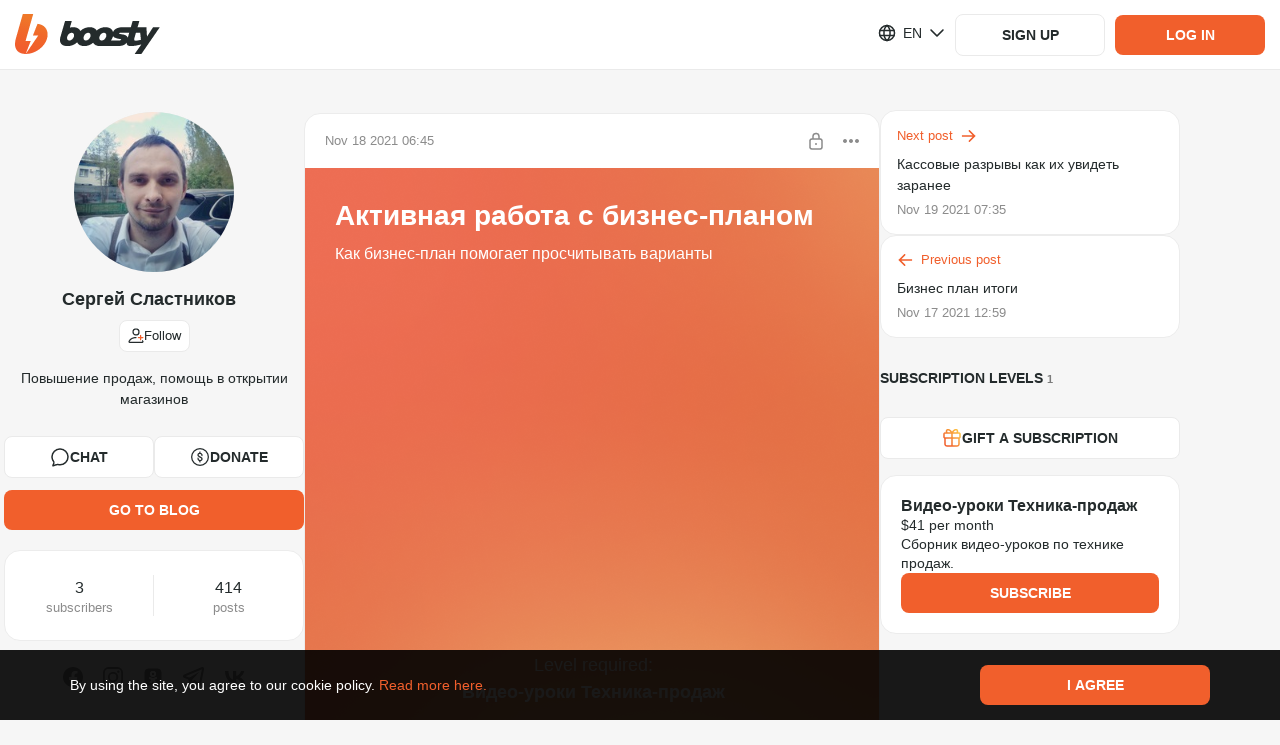

--- FILE ---
content_type: application/javascript
request_url: https://static.boosty.to/js/index.BhXFK7V7.js
body_size: 1768
content:
import{d as S,u as W,f as i,r as g,e as f,l as Z,j as n}from"./vendor.Y10_qRoN.js";import{D as v,u as J,m as X,af as K,a_ as Q,$ as Y,a$ as ss,b0 as os,b1 as ts,b2 as es,b3 as ns,ag as as,b4 as cs,a9 as ls,b5 as is,aO as rs,aP as ms,b6 as us,b7 as ds,b8 as gs,U as w,b9 as Ps,ba as C,i as L,bb as fs,bc as ps,l as hs,I as Ls,bd as bs,be as ks,v as Bs,a5 as Is}from"./app.DmwraU5e.js";import{B as As}from"./BlogBanDisclaimer.BCfZhwQ1.js";import{V as Ts}from"./icons.B0TR9nPS.js";import{u as Fs,F as ws}from"./Feed.BVG_Svfd.js";import"./Poll.CTa_wmk1.js";import"./PostAccessLabel.BCWUryra.js";const _s=()=>{const o=v(),t=new URLSearchParams(o.search).get("comment");if(t){const s=Number.parseInt(t,10);if(Number.isInteger(s))return s}},Ss=S.getTranslation("@founder/common/containers.BlogPost.BlogPost.hooks.useBlogPostLogic"),vs=()=>{var F;const o=W(),t=J(),s=v(),{blogUrl:c,postId:a}=X(),m=i(K),u=i(Q),{isPostPageStrict:r}=Y(),d=i(ss),e=os(u,d,a),b=i(ts),x=i(es),E=i(ns),j=i(as),U=i(cs),{currentUser:p}=ls(),k=is(a),O=rs(ms.POST_NAVIGATION),R=_s(),[D,H]=g.useState(!1),[B,V]=g.useState(!1);g.useEffect(()=>{var l,P;H((l=s==null?void 0:s.state)==null?void 0:l.isFromFeed),V((P=s==null?void 0:s.state)==null?void 0:P.toComments)},[]);const $=!!e&&(e!=null&&e.isWaitingVideo?Ss.willPublishAfterProcessingVideo:us(e==null?void 0:e.publishTime)),y=m.isSubscribed&&!j.some(l=>l.isCurrent&&l.price>0),M=e&&ds(e),I=()=>{o(Z.thunkToAction(C.action)({blogUrl:c,postId:a,commentId:R,userId:p==null?void 0:p.id}))},q=()=>{o(fs({postId:a}))},A=()=>{o(ps())},z=l=>{const P=[l.id],G=f.getParametrizedUrl(w.BLOG,{blogUrl:c},{postsTagsIds:P});t(G,{state:{fromBlogPost:!0}})};g.useEffect(()=>{(!e||!b.isFetched||O&&!e.frame)&&I(),A()},[]),g.useEffect(()=>{a!==k&&(q(),A(),k&&I())},[a]),g.useEffect(()=>{if(B&&r){const l=document.getElementById("comments");l&&gs(l)}},[(F=s.state)==null?void 0:F.toComments,r]);const T=f.getParametrizedUrl(w.BLOG,{blogUrl:c});return{blogUrl:c,isFromFeed:D,toComments:B,blogLinkUrl:T,blog:m,post:e,postNetworkStatus:b,commentsNetworkStatus:x,availableSubscriptionLevels:E,newPostId:U,publishedTimeText:$,isPublic:M,isFreeSubscription:y,onPostTagClick:z,goToBlog:()=>{t(T)}}},Cs=(o,t)=>{const{params:s={},currentUser:c,query:a={}}=t,{blogUrl:m,postId:u}=s;let r;if(a.comment){const d=Number.parseInt(a.comment,10);Number.isInteger(d)&&(r=d)}return[...Ps(o,t),()=>C.action({blogUrl:m,postId:u,commentId:r,commentsLimit:L().comments.fullPageLimit,repliesLimit:L().comments.fullPageRepliesLimit,userId:c==null?void 0:c.id})]},Ns=()=>(Fs(),null),xs="LinkToAllPosts-scss--module_root_CfPap",Es="LinkToAllPosts-scss--module_allPostsButton_nUXFs",js="LinkToAllPosts-scss--module_arrowIcon_7JwFv",Us="LinkToAllPosts-scss--module_fadeIn_HmVwX",Os="LinkToAllPosts-scss--module_fadeOut_VMt6O",Rs="LinkToAllPosts-scss--module_dropdownAnimationFadeIn_2B1Zv",Ds="LinkToAllPosts-scss--module_flashing_RJZdd",Hs="LinkToAllPosts-scss--module_loading_yqjuE",Vs="LinkToAllPosts-scss--module_rotating_4mEb4",$s="LinkToAllPosts-scss--module_growIn_dBf1f",ys="LinkToAllPosts-scss--module_closeLock_wzBZv",Ms="LinkToAllPosts-scss--module_shakeLock_UuMHa",qs="LinkToAllPosts-scss--module_flashToHighlight_4E4qL",zs="LinkToAllPosts-scss--module_flash_l-1Cc",h={root:xs,allPostsButton:Es,arrowIcon:js,fadeIn:Us,fadeOut:Os,dropdownAnimationFadeIn:Rs,flashing:Ds,loading:Hs,rotating:Vs,growIn:$s,closeLock:ys,shakeLock:Ms,flashToHighlight:qs,flash:zs},_=S.getTranslation("@founder/common/containers.BlogPost.BlogPost.desktop.components.LinkToAllPosts"),Gs=o=>{const{isFromFeed:t,blogLinkUrl:s}=o;return n.jsx("div",{className:h.root,children:n.jsx(hs,{to:s,className:h.allPostsButton,children:t?_.toAllPostsOfAuthor:n.jsxs(n.Fragment,{children:[n.jsx(Ls,{className:h.arrowIcon,glyph:Ts}),_.toAllPosts]})})})},N=()=>{const{banStatus:o}=bs(),{blog:t,post:s,postNetworkStatus:c,newPostId:a,onPostTagClick:m,isFromFeed:u,blogLinkUrl:r}=vs(),{shouldShowBanDisclaimer:d}=ks({banStatus:o});return d?n.jsx(As,{description:o==null?void 0:o.description}):s?n.jsxs(n.Fragment,{children:[n.jsx(ws,{isBlackListed:t.isBlackListed,isHiddenComments:!1,posts:[s],hasMorePosts:!1,postsNetworkStatus:c,isFilterApplied:!1,onFilterReset:f.noop,onClickPostTag:m,loadMore:f.noop,newPostId:a,showViewForCreator:!1,isFromFeed:u}),n.jsx(Gs,{isFromFeed:u,blogLinkUrl:r}),n.jsx(Ns,{})]}):n.jsx(Bs,{})};N.getPreFetchActions=Is;N.getFetchActions=(o,t)=>Cs(o,{...t,showcasePreviewItemsCountToFetch:L().showcase.previewBlock.verticalWidgetItemsPerPage});export{N as BlogPost};


--- FILE ---
content_type: application/javascript
request_url: https://static.boosty.to/js/index.CVioMb_O.js
body_size: 45412
content:
import{r as k,e as w,y as qo,ax as Dn,j as s,f as C,u as Ns,l as as,t as oo,c as g,d as T,h as Un,ay as Hn,az as ia,aA as ra,L as Mn,O as la,q as da}from"./vendor.Y10_qRoN.js";import{iW as Wn,bd as ks,be as Es,io as ua,m as U,af as hs,ag as Gn,nn as ve,ah as ma,a1 as Vn,f as ha,bs as zn,a3 as ga,f_ as _a,no as pa,np as fa,nq as Ia,nr as ba,ns as Ta,ce as Ce,cX as fs,i as ns,fw as Sa,nt as ka,nu as La,u as rs,U as D,nv as He,mA as va,nw as Ca,f1 as Hs,s as Qo,ea as Ba,n7 as As,Y as Be,nx as wa,ak as ts,ip as Aa,ho as we,al as Bo,mM as $a,hp as xa,hq as Na,V as Xo,hr as Ae,aT as H,O as J,t as A,I as v,aQ as Ea,ny as qn,aC as $s,nz as zs,jA as W,b as Ps,d as ms,gL as Xn,w as Zn,az as Yo,l as Ss,nA as Pa,nB as ya,dA as lo,h$ as Jo,C as G,dp as _s,dx as Se,jh as ja,gX as Kn,gY as Qn,a_ as Yn,a$ as Oa,b0 as Ra,aO as is,aP as es,a9 as Ot,nC as Jn,nD as Fa,nE as Da,hs as sc,aS as Ua,eY as Ha,nF as oc,ay as tc,ad as yt,bG as ec,R as nc,nG as cc,gG as Ma,nH as Wa,nI as Ga,nJ as Va,nK as za,nL as qa,dc as Xa,dd as Za,ax as Ka,dg as Qa,aq as Ya,ld as Ja,le as ac,a as ic,j as xs,iS as rc,jx as lc,jy as si,b6 as oi,eX as ti,f5 as ei,gW as Me,nM as ni,nN as ci,ky as ai,kB as We,fB as ii,nO as ri,T as Rt,h as dc,ij as io,ht as Zo,hG as ke,hu as uc,ai as li,nd as di,nP as ui,nQ as mi,jl as hi,ii as gi,nR as _i,e8 as $e,is as pi,nS as mc,jf as xe,bZ as fi,nT as Ii,jH as bi,dz as Ti,cA as Si,cB as ki,eo as Ge,lW as Li,j9 as Ne,ja as zo,nU as vi,o as hc,D as st,bB as Jt,$ as Ft,nV as Ci,nW as dt,k as Bi,a4 as Mo,aB as Ve,ih as wi,nX as Ai,E as gc,X as _c,jz as $i,hn as xi,nY as Ni,v as pc,nZ as Ei,nh as Pi,n_ as yi,kA as ji,n$ as Oi,o0 as jt,jb as Ri,o1 as Fi,o2 as Di,o3 as Ui,o4 as Hi,o5 as Mi,a8 as Wi,b5 as Gi,a5 as Vi,b9 as zi,n5 as qi,n6 as Xi,o6 as Zi,o7 as Ki}from"./app.DmwraU5e.js";import{bU as Qi,bV as Yi,bW as Ji,bX as sr,bY as or,aN as Ee,bZ as Pe,aL as fc,bN as tr,F as Ko,E as Ic,b_ as er,b1 as nr,b$ as bc,c0 as Tc,b3 as cr,y as Dt,d as Sc,c1 as ar,c2 as ir,c3 as rr,c4 as lr,c5 as dr,a6 as ur,bo as mr,T as kc,U as Lc,c6 as hr,c7 as gr,a as _r,am as pr,aM as fr,ad as vc,au as Ir,aA as br,c8 as Tr,ai as Sr,c9 as Cc,aX as kr,ca as Lr,V as vr,cb as Cr,cc as Br}from"./icons.B0TR9nPS.js";import{s as ut,S as wr,u as Ar}from"./useFollowBlogClick.DEEMemEV.js";import{T as Ls,C as $r}from"./TutorialTarget.CGT8C6Du.js";import{u as xr,p as Nr,i as Er,h as Pr,q as yr,C as jr,r as Bc}from"./index.gkeD--h6.js";import{S as Or,b as Rr,e as Fr,u as Dr,g as Ur,h as Hr}from"./useBlogShowcasePage.B4frgKaf.js";import{u as Mr,S as Wr}from"./SuspendedSubscriptionNote.DScO3R0a.js";import"./SocialLinkIcon.D7GKdYbB.js";const Gr=50,Vr=({triggerEnabled:o,callback:t,triggerThresholdPx:e=Gr})=>{const n=k.useRef(null),c=k.useRef(null);return k.useEffect(()=>{if(!n.current||!o)return w.noop;const a=qo.throttle(()=>{const r=n.current,l=c.current;if(!r||!l)return;const m=l.offsetLeft-r.scrollLeft,d=r.clientWidth-e;m<=d&&o&&t()},200),i=n.current;return i.addEventListener("scroll",a),()=>{i.removeEventListener("scroll",a),a.cancel()}},[o,t]),{scrollContainerRef:n,trackingElementRef:c}},zr=o=>{const t=e=>{const n=ks();return s.jsx(o,{...n,...e})};return t.displayName=`withBlogBanStatus${Wn(o)}`,t.fetchActions=o.fetchActions,Dn(t,o)},qr=o=>{const t=e=>{const{banStatus:n}=ks(),{shouldShowBanDisclaimer:c}=Es({banStatus:n});return s.jsx(o,{shouldShowBanDisclaimer:c,...e})};return t.displayName=`withBlogBanDisclaimer${Wn(o)}`,t.fetchActions=o.fetchActions,Dn(t,o)},Xr=o=>{const t=C(ua);return t&&t.length>0?t.find(e=>e.levelId===o.levelId.toString()):void 0},wc=()=>{const o=Ns(),{blogUrl:t,postId:e,streamId:n,mediaType:c}=U(),a=C(hs),i=C(Gn),r=C(ve),l=C(ma),m=C(Vn),d=k.useCallback(()=>{o(as.thunkToAction(ha.action)({blogUrl:t}))},[t]),u=k.useCallback(()=>{o(as.thunkToAction(zn.action)({blogUrl:t}))},[t]),p=k.useCallback(()=>{o(as.thunkToAction(ga.action)({blogUrl:t}))},[t]),_=k.useCallback(S=>{o(as.thunkToAction(_a.action)(S))},[]),I=k.useCallback(S=>{o(as.thunkToAction(pa.action)(S))},[]),h=k.useCallback(()=>{o(fa({blogUrl:t}))},[t]),b=k.useCallback(()=>{o(Ia())},[]),f=k.useCallback(()=>{o(ba())},[]),L=k.useCallback(()=>{o(Ta())},[]);return{blogUrl:t,postId:e,streamId:n,mediaType:c,blog:a,subscriptionLevels:i,subscriptionLevelsWithPriceChange:r,firstSubscriptionLevel:l,targets:m,fetchBlog:d,fetchCurrentBlogSubscriptionLevels:u,fetchTargets:p,updateUserFlag:_,updateUserData:I,clearComments:h,resetBlog:b,resetBlogSubscriptionLevels:f,resetTargets:L}},Zr=o=>{const{currencies:{default:t}}=ns(),e=C(Ce),{canCreate:n}=fs({blogUrl:o.blogUrl});return n?t:e},Kr=o=>{var f,L,S,B,N,$;const t=Ns(),e=C(Sa),n=C(ka),c=C(La),a=C(hs),i=a==null?void 0:a.count.showcase,r=rs(),{blogUrl:l}=U(),m=k.useCallback(()=>{r(w.getParametrizedUrl(D.BLOG_SHOWCASE,{blogUrl:l}))},[l]),d=k.useCallback(()=>{var x;t(He({blogUrl:l,offset:(x=e==null?void 0:e.showcasePreviewItems)==null?void 0:x.length,limit:o.loadingLimit}))},[(f=e==null?void 0:e.showcasePreviewItems)==null?void 0:f.length]);k.useEffect(()=>{var F;const x=va(n),R=!!(!!(c!=null&&c.blogUrl)&&(c==null?void 0:c.blogUrl)!==l&&(a.count.showcase||(F=a==null?void 0:a.accessRights)!=null&&F.canEdit));(x||R)&&t(He({blogUrl:l,limit:o.loadingLimit,reset:R}))},[n,l,(L=a==null?void 0:a.accessRights)==null?void 0:L.canEdit]);const u=n.isFetched&&!((S=e.showcasePreviewItems)!=null&&S.length),p=n.isFetching,_=Zr({blogUrl:l}),I=!((B=e==null?void 0:e.previewExtra)!=null&&B.isLast)&&!p,h=n.isFetched&&e.counters.total>0&&((N=e.showcasePreviewItems)==null?void 0:N.length)===0&&c.blogUrl===l,b=h?e.counters.total:null;return{showcase:e,currency:_,blog:a,blogUrl:l,isEmpty:u,isLoading:p,showToggler:($=a==null?void 0:a.accessRights)==null?void 0:$.canEdit,totalCounter:i,networkStatus:n,canTriggerLoadMore:I,noVisibleItemsInPreview:h,hiddenItemsCount:b,goToShowcasePage:m,loadMoreItems:d}},Qr=(o={})=>{const{isNeedToCheckBlog:t=!1}=o,e=C(hs);return Ca(t)({blog:e})},ye=()=>{const{blogUrl:o,postId:t,streamId:e,mediaType:n}=U(),c=Hs(),a=C(Gn),i=C(Qo),r=C(Ba),{showPopup:l}=oo.useOverlayPopups(),m=Ns(),d=rs(),u=async()=>{const{status:_}=await m(as.thunkToAction(wa.action)({blogUrl:o}));_&&!i.hasPaymentBind&&l({type:ts.BIND_CARD_WARNING})};return{subscribeByLevel:k.useCallback((_,I)=>{const h=a.find(S=>S.id===_),b=!!t,f=!!e,L=!!n;if((h==null?void 0:h.offTime)!=null||_===(r==null?void 0:r.id))u();else{let S=As.BLOG_FEED;b?S=As.POST:f?S=As.STREAM:L&&(S=As.MEDIA),d(w.getParametrizedUrl(c.subscriptionPurchase,{blogUrl:o,streamId:e,postId:t,levelId:_,mediaType:n},{[Be]:I}),{state:{from:S}})}},[o,t,e,n])}},Yr=o=>{const{levelId:t}=o,e=C(Aa);return{pausedSubscription:e==null?void 0:e.find(c=>c.levelId.toString()===t.toString())}},Jr=o=>{var q,js,Os,to;const{isAuthorizationRequired:t,isSmileInfoAbsolute:e,stream:n,onStreamDelete:c,onFollow:a,onSubscribe:i,classNames:r={},chatMessageSubmitIcon:l,shareStreamIcon:m}=o,d=Ns(),u=rs(),{complain:p}=we(Bo.COMPLAIN_STREAM),{blogUrl:_}=n.user,{subscribeOnStreamChannel:I,unsubscribeFromStreamChannel:h}=xr({isAuthorizationRequired:!0,shouldSubscribeToStreamChannelOnMount:!1}),[b,f]=k.useState(!0),[L,S]=k.useState(!1),B=C(Qo),{canEdit:N}=fs({blogUrl:_}),$=B!==null,x=(B==null?void 0:B.id)===((q=n==null?void 0:n.user)==null?void 0:q.id),P=()=>S(!1),R=()=>S(!0),F=async()=>{await d(as.thunkToAction(xa.action)({blogUrl:_}))},Z=async()=>{await d(as.thunkToAction(Na.action)({blogUrl:_}))},E=()=>{n.subscriptionLevel.price===0?a():i(n.subscriptionLevel.id,Xo.BLOG_STREAM_SUBSCRIBE)},K=()=>{p({type:Ae.STREAM,uuid:n.id})},y=()=>{u(w.getParametrizedUrl(D.BLOG_STREAM_EDIT,{blogUrl:_}))},Q=()=>{I(),f(!0)},ys=()=>{h(),f(!1)},Ws=w.getParametrizedUrl(D.BLOG_STREAM,{blogUrl:_,streamId:n.id});return n?s.jsx($a.Provider,{value:n,children:s.jsxs("div",{className:r.root,children:[s.jsx(Nr,{viewers:n.count.viewers,price:n.price,title:n.title,subscriptionLevel:n.subscriptionLevel,linkToStream:Ws,isOnline:n.isOnline,canEdit:N,areViewersVisible:b,onEdit:y,onDelete:c}),s.jsx(Er,{classNames:{player:ut.player},blogUrl:_,stream:n,onSubscribeClick:E,onSubscribeToStreamChannel:Q,onUnsubscribeFromStreamChannel:ys}),s.jsx(Pr,{blogUrl:_,streamId:n.id,likes:n.count.likes,linkToStream:Ws,iconShare:m,isLiked:n.isLiked,isAuthorized:$,isCurrentUserStream:x,isOnline:n.isOnline,hasAccess:n.hasAccess,onLike:F,onRemoveLike:Z,onReport:K,classNames:r.footer}),n.hasAccess&&s.jsx(yr,{isOpen:L,isDisabled:!n.hasChat,onHide:P,onShow:R,classNames:r.streamChatToggler,children:s.jsx(jr,{classNames:{...r.chat,root:g(ut.chat,(js=r.chat)==null?void 0:js.root),wrapper:g(ut.chatWrapper,(Os=r.chat)==null?void 0:Os.wrapper),chatBox:g(ut.chatBox,(to=r.chat)==null?void 0:to.chatBox)},messageSubmitIcon:l,blogUrl:_,stream:n,isModerator:n.isChatModerator,isAuthorizationRequired:t,isAuthorized:$,streamUserId:n.user.id,preventScrollOnMobileFocus:!1,isSmileInfoAbsolute:e})})]})}):null};var Ac=(o=>(o.ROOT="root",o))(Ac||{});const sl="FollowButton",ol="FollowButton-scss--module_icon_BMO9B",tl="FollowButton-scss--module_button_5P7q7",el="FollowButton-scss--module_iconActive_xFvcm",nl="FollowButton-scss--module_iconDisabled_xv4PQ",cl="FollowButton-scss--module_fadeIn_ITduY",al="FollowButton-scss--module_fadeOut_YqKD9",il="FollowButton-scss--module_dropdownAnimationFadeIn_4btUb",rl="FollowButton-scss--module_flashing_rWGtv",ll="FollowButton-scss--module_loading_AGN98",dl="FollowButton-scss--module_rotating_XqZ7m",ul="FollowButton-scss--module_growIn_CanAC",ml="FollowButton-scss--module_closeLock_M-Gny",hl="FollowButton-scss--module_shakeLock_J-RfB",gl="FollowButton-scss--module_flashToHighlight_ppIs0",_l="FollowButton-scss--module_flash_elAal",Po={icon:ol,button:tl,iconActive:el,iconDisabled:nl,fadeIn:cl,fadeOut:al,dropdownAnimationFadeIn:il,flashing:rl,loading:ll,rotating:dl,growIn:ul,closeLock:ml,shakeLock:hl,flashToHighlight:gl,flash:_l},pl=T.getTranslation("@common/components.FollowButton"),fl=H(sl),Il=o=>{const{className:t,isFollowing:e,isSubscribed:n,isDisabled:c,isFollowCategory:a,onClick:i}=o,[r,l]=k.useState(!1),m=e||n,d=!e||!r,u=n||c,p=()=>a?m?Qi:Yi:m?Ji:Ea()?sr:or,_=()=>{n||i()},I=()=>{l(!0)},h=()=>{l(!1)};return s.jsxs(J,{...A(fl(Ac.ROOT)),className:g(Po.button,t,{[Po.buttonFollowing]:e}),onClick:_,onMouseEnter:I,onMouseLeave:h,isDisabled:u,children:[d&&s.jsx(v,{glyph:p(),className:g(Po.icon,{[Po.iconActive]:m,[Po.iconDisabled]:n})}),pl[e?r&&!n?"unfollow":"following":"follow"]]})},bl="BlogRssLinkButton-scss--module_button_yGG19",Tl="BlogRssLinkButton-scss--module_text_AEVWo",Sl="BlogRssLinkButton-scss--module_icon_ODUug",kl="BlogRssLinkButton-scss--module_fadeIn_ydlDJ",Ll="BlogRssLinkButton-scss--module_fadeOut_jeb5Z",vl="BlogRssLinkButton-scss--module_dropdownAnimationFadeIn_CSpe6",Cl="BlogRssLinkButton-scss--module_flashing_iVbOs",Bl="BlogRssLinkButton-scss--module_loading_-bDje",wl="BlogRssLinkButton-scss--module_rotating_kyjAj",Al="BlogRssLinkButton-scss--module_growIn_lAnep",$l="BlogRssLinkButton-scss--module_closeLock_OoFcG",xl="BlogRssLinkButton-scss--module_shakeLock_teJ1Z",Nl="BlogRssLinkButton-scss--module_flashToHighlight_0RiKO",El="BlogRssLinkButton-scss--module_flash_HyEOY",se={button:bl,text:Tl,icon:Sl,fadeIn:kl,fadeOut:Ll,dropdownAnimationFadeIn:vl,flashing:Cl,loading:Bl,rotating:wl,growIn:Al,closeLock:$l,shakeLock:xl,flashToHighlight:Nl,flash:El},Pl=T.getTranslation("@common/components.BlogRssLinkButton"),yl=o=>{const{showRssLinkPopup:t,classNames:e={}}=o;return s.jsxs(J,{className:g(se.button,e.button),onClick:t,children:[s.jsx(v,{glyph:Ee,className:g(se.icon,e.icon)}),s.jsx("span",{className:g(se.text,e.text),children:Pl.rssChannel})]})};var $c=(o=>(o.ROOT="ROOT",o))($c||{});const jl="BlogDonationButton",Ol=H(jl),Rl={root:Ol($c.ROOT)},Fl="BlogDonationButton-scss--module_root_hYxS9",Dl="BlogDonationButton-scss--module_button_GfC5A",Ul="BlogDonationButton-scss--module_text_gEJn9",Hl="BlogDonationButton-scss--module_icon_OxnZw",Ml="BlogDonationButton-scss--module_fadeIn_WnpmZ",Wl="BlogDonationButton-scss--module_fadeOut_NDzRV",Gl="BlogDonationButton-scss--module_dropdownAnimationFadeIn_-YsaG",Vl="BlogDonationButton-scss--module_flashing_yjHHX",zl="BlogDonationButton-scss--module_loading_62xE8",ql="BlogDonationButton-scss--module_rotating_8aLEI",Xl="BlogDonationButton-scss--module_growIn_rdLOu",Zl="BlogDonationButton-scss--module_closeLock_CqjZt",Kl="BlogDonationButton-scss--module_shakeLock_etzBS",Ql="BlogDonationButton-scss--module_flashToHighlight_vkN3g",Yl="BlogDonationButton-scss--module_flash_v4bi6",mt={root:Fl,button:Dl,text:Ul,icon:Hl,fadeIn:Ml,fadeOut:Wl,dropdownAnimationFadeIn:Gl,flashing:Vl,loading:zl,rotating:ql,growIn:Xl,closeLock:Zl,shakeLock:Kl,flashToHighlight:Ql,flash:Yl},Jl=T.getTranslation("@founder/common/components.BlogDonationButton"),sd=o=>{const{classNames:t={}}=o,{openDonationPayment:e}=qn(),n=()=>{e()};return s.jsx("div",{className:mt.root,...A(Rl.root),children:s.jsxs(J,{className:g(mt.button,t.button),onClick:n,children:[s.jsx(v,{glyph:Pe,className:g(mt.icon,t.icon)}),s.jsx("span",{className:g(mt.text,t.text),children:Jl.donate})]})})},od="BlogFollowers-scss--module_block_2Whia",td="BlogFollowers-scss--module_count_hIFJ7",ed="BlogFollowers-scss--module_label_KvCtp",nd="BlogFollowers-scss--module_rssButtonWrapper_6Eqpe",cd="BlogFollowers-scss--module_donationButtonWrapper_Cx-iy",ad="BlogFollowers-scss--module_fadeIn_u-6-o",id="BlogFollowers-scss--module_fadeOut_bstCf",rd="BlogFollowers-scss--module_dropdownAnimationFadeIn_WRLpG",ld="BlogFollowers-scss--module_flashing_SY-np",dd="BlogFollowers-scss--module_loading_dJyAB",ud="BlogFollowers-scss--module_rotating_AB6nC",md="BlogFollowers-scss--module_growIn_jiIwB",hd="BlogFollowers-scss--module_closeLock_uURQh",gd="BlogFollowers-scss--module_shakeLock_Ctol-",_d="BlogFollowers-scss--module_flashToHighlight_S3aNU",pd="BlogFollowers-scss--module_flash_0ZlRD",mo={block:od,count:td,label:ed,rssButtonWrapper:nd,donationButtonWrapper:cd,fadeIn:ad,fadeOut:id,dropdownAnimationFadeIn:rd,flashing:ld,loading:dd,rotating:ud,growIn:md,closeLock:hd,shakeLock:gd,flashToHighlight:_d,flash:pd},ho=T.getTranslation("@founder/common/components.BlogFollowers"),fd=o=>{const{followers:t,actionButton:e,messageButton:n,isRssFeedEnabled:c,isDonationButtonEnabled:a,showRssLinkPopup:i,wrapCounter:r,shouldShowBanDisclaimer:l}=o,m=t>0,d=!l&&!!e,u=!l&&c,p=!l&&a;return!m&&!d&&!c&&!n&&!a?null:s.jsxs("div",{className:mo.block,children:[m&&(r?s.jsxs(s.Fragment,{children:[s.jsx("div",{className:mo.count,children:w.getFormattedNumber(t)}),s.jsx("div",{className:mo.label,children:$s([ho.followers1,ho.followers2,ho.followers5],t)})]}):s.jsx(s.Fragment,{children:s.jsxs("div",{className:mo.label,children:[w.getFormattedNumber(t)," ",$s([ho.followers1,ho.followers2,ho.followers5],t)]})})),d&&e,!l&&n,u&&s.jsx("div",{className:mo.rssButtonWrapper,children:s.jsx(yl,{showRssLinkPopup:i})}),p&&s.jsx("div",{className:mo.donationButtonWrapper,children:s.jsx(sd,{})})]})},Id=zr(qr(fd)),bd=()=>{const{tutorialVideos:o}=ns();return[{title:"firstSteps.title",type:zs.FIRST_STEPS,items:[{title:"firstSteps.steps.addPhoto",type:W.ADD_PHOTO,url:D.SETTINGS_EDIT},{title:"firstSteps.steps.addCover",type:W.ADD_COVER},{title:"firstSteps.steps.addTitle",type:W.ADD_TITLE},{title:"firstSteps.steps.editAbout",type:W.EDIT_ABOUT},{title:"firstSteps.steps.addSocial",type:W.ADD_SOCIAL,url:D.SETTINGS_SOCIAL}],videos:o[zs.FIRST_STEPS]},{title:"subscriptionLevels.title",type:zs.SUBSCRIPTION_LEVELS,isOnlyOneItemRequired:!0,items:[{title:"subscriptionLevels.steps.addLevel",type:W.ADD_LEVEL},{title:"subscriptionLevels.steps.addTarget",type:W.ADD_TARGET}],videos:o[zs.SUBSCRIPTION_LEVELS]},{title:"firstPost.title",type:zs.FIRST_POST,items:[{title:"firstPost.steps.writePost",type:W.WRITE_POST}],videos:o[zs.FIRST_POST]},{title:"payout.title",type:zs.PAYOUT,items:[{title:"payout.steps.addPayout",type:W.ADD_PAYOUT,url:D.BLOG_WITHDRAWAL_METHODS}],videos:o[zs.PAYOUT]}]},Td="TutorialCompleted-scss--module_cupIcon_9dhCA",Sd="TutorialCompleted-scss--module_root_jGehO",kd="TutorialCompleted-scss--module_cupContainer_Xonw8",Ld="TutorialCompleted-scss--module_text_lfClW",vd="TutorialCompleted-scss--module_input_eafF7",Cd="TutorialCompleted-scss--module_circle_2EWXQ",Bd="TutorialCompleted-scss--module_copyContainer_1oqjS",wd="TutorialCompleted-scss--module_copyIcon_ikbI0",Ad="TutorialCompleted-scss--module_copy_kcUyn",$d="TutorialCompleted-scss--module_finishContainer_YSVUI",xd="TutorialCompleted-scss--module_closeIcon_0ucMw",Nd="TutorialCompleted-scss--module_fadeIn_s3OIX",Ed="TutorialCompleted-scss--module_fadeOut_bPr4A",Pd="TutorialCompleted-scss--module_dropdownAnimationFadeIn_qsg6x",yd="TutorialCompleted-scss--module_flashing_DTHEk",jd="TutorialCompleted-scss--module_loading_jxUiI",Od="TutorialCompleted-scss--module_rotating_vwwXk",Rd="TutorialCompleted-scss--module_growIn_VmB1E",Fd="TutorialCompleted-scss--module_closeLock_aEq8U",Dd="TutorialCompleted-scss--module_shakeLock_vZu1Y",Ud="TutorialCompleted-scss--module_flashToHighlight_F9a1n",Hd="TutorialCompleted-scss--module_flash_3QlLz",Is={cupIcon:Td,root:Sd,cupContainer:kd,text:Ld,input:vd,circle:Cd,copyContainer:Bd,copyIcon:wd,copy:Ad,finishContainer:$d,closeIcon:xd,fadeIn:Nd,fadeOut:Ed,dropdownAnimationFadeIn:Pd,flashing:yd,loading:jd,rotating:Od,growIn:Rd,closeLock:Fd,shakeLock:Dd,flashToHighlight:Ud,flash:Hd},ht=T.getTranslation("@founder/common/components.TutorialProgress.components.TutorialCompleted"),Md=o=>{const{blogUrl:t,finishTutorial:e}=o,{hosts:n}=ns(),{showAlert:c}=Ps(),a=`${n.main}/${t}`,i=()=>{c({type:ms.SUCCESS,text:ht.linkCopied})},r=()=>{e()};return s.jsxs("div",{className:Is.root,children:[s.jsxs("div",{className:Is.cupContainer,children:[s.jsx("svg",{viewBox:"0 0 120 120",className:Is.circle,children:s.jsx("circle",{cx:"50%",cy:"50%",r:"58",fill:"none"})}),s.jsx("div",{className:Is.cupIcon})]}),s.jsx("div",{className:Is.text,children:T.getParametrizedText(ht.text,{projectNameCapitalized:ns().projectName.capitalized})}),s.jsx("input",{type:"text",className:Is.input,value:a,readOnly:!0}),s.jsx(Un.CopyToClipboard,{text:a,onCopy:i,children:s.jsxs("div",{className:Is.copyContainer,children:[s.jsx(v,{glyph:fc,className:Is.copyIcon}),s.jsx("span",{className:Is.copy,children:ht.copyLink})]})}),s.jsxs("div",{className:Is.finishContainer,onClick:r,children:[s.jsx(v,{glyph:tr,className:Is.closeIcon}),s.jsx("span",{children:ht.finishTutorial})]})]})},Wd="TutorialItem-scss--module_arrow_BvP8u",Gd="TutorialItem-scss--module_root_I8Lim",Vd="TutorialItem-scss--module_rootDisabled_TCoO7",zd="TutorialItem-scss--module_block_ieFSN",qd="TutorialItem-scss--module_rightBlock_mEPyK",Xd="TutorialItem-scss--module_containerDisabled_OTbqT",Zd="TutorialItem-scss--module_leftIconContainer_p-9RF",Kd="TutorialItem-scss--module_text_cN6bL",Qd="TutorialItem-scss--module_fadeIn_aRRkt",Yd="TutorialItem-scss--module_fadeOut_5-0DN",Jd="TutorialItem-scss--module_dropdownAnimationFadeIn_uy2XS",su="TutorialItem-scss--module_flashing_N9dfq",ou="TutorialItem-scss--module_loading_AqV69",tu="TutorialItem-scss--module_rotating_6CeEP",eu="TutorialItem-scss--module_growIn_fA5cM",nu="TutorialItem-scss--module_closeLock_fOegv",cu="TutorialItem-scss--module_shakeLock_x59ls",au="TutorialItem-scss--module_flashToHighlight_GInci",iu="TutorialItem-scss--module_flash_CP2do",qs={arrow:Wd,root:Gd,rootDisabled:Vd,block:zd,rightBlock:qd,containerDisabled:Xd,leftIconContainer:Zd,text:Kd,fadeIn:Qd,fadeOut:Yd,dropdownAnimationFadeIn:Jd,flashing:su,loading:ou,rotating:tu,growIn:eu,closeLock:nu,shakeLock:cu,flashToHighlight:au,flash:iu},xc=o=>{const{children:t,containerClassName:e,rightText:n,leftIcon:c,onClick:a,isDisabled:i,hideRightBlock:r}=o,l=i?w.noop:a;return s.jsxs("div",{className:g(qs.root,e,{[qs.rootDisabled]:i}),onClick:l,children:[s.jsxs("div",{className:qs.block,children:[s.jsx("div",{className:qs.leftIconContainer,children:c}),s.jsx("span",{className:qs.text,children:t})]}),!r&&s.jsxs("div",{className:g(qs.block,qs.rightBlock),children:[n&&s.jsx("span",{children:n}),s.jsx(v,{glyph:Ko,className:qs.arrow})]})]})},ru="TutorialGroupItem-scss--module_checkIcon_PeYE5",lu="TutorialGroupItem-scss--module_root_QlwUy",du="TutorialGroupItem-scss--module_circle_I7fGZ",uu="TutorialGroupItem-scss--module_numberCircle_9OUIk",mu="TutorialGroupItem-scss--module_successCircle_T9i09",hu="TutorialGroupItem-scss--module_disabledItem_-mGK-",gu="TutorialGroupItem-scss--module_fadeIn_UHIty",_u="TutorialGroupItem-scss--module_fadeOut_iwdJB",pu="TutorialGroupItem-scss--module_dropdownAnimationFadeIn_1upkt",fu="TutorialGroupItem-scss--module_flashing_RxKz-",Iu="TutorialGroupItem-scss--module_loading_Gon5U",bu="TutorialGroupItem-scss--module_rotating_w8Nuy",Tu="TutorialGroupItem-scss--module_growIn_nKmC2",Su="TutorialGroupItem-scss--module_closeLock_mzXBJ",ku="TutorialGroupItem-scss--module_shakeLock_sc06Q",Lu="TutorialGroupItem-scss--module_flashToHighlight_V7y0N",vu="TutorialGroupItem-scss--module_flash_7rs0z",ro={checkIcon:ru,root:lu,circle:du,numberCircle:uu,successCircle:mu,disabledItem:hu,fadeIn:gu,fadeOut:_u,dropdownAnimationFadeIn:pu,flashing:fu,loading:Iu,rotating:bu,growIn:Tu,closeLock:Su,shakeLock:ku,flashToHighlight:Lu,flash:vu},Cu=({children:o})=>s.jsx("div",{className:g(ro.circle,ro.numberCircle),children:o}),Bu=()=>s.jsx("div",{className:g(ro.circle,ro.successCircle),children:s.jsx(v,{glyph:Ic,className:ro.checkIcon})}),wu=o=>{const{children:t,stepNumber:e,rightText:n,className:c,isDisabled:a}=o,i=a?w.noop:o.onClick,r=a?s.jsx(Bu,{}):s.jsx(Cu,{children:e});return s.jsx(xc,{onClick:i,rightText:n,leftIcon:r,containerClassName:g(ro.root,c,{[ro.disabledItem]:a}),isDisabled:a,children:t})},Au="TutorialGroupList-scss--module_cupIcon_ocNBr",$u="TutorialGroupList-scss--module_group_FEeDu",xu="TutorialGroupList-scss--module_descriptionContainer_0b5Nu",Nu="TutorialGroupList-scss--module_descriptionText_YaF34",Eu="TutorialGroupList-scss--module_fadeIn_5dbZb",Pu="TutorialGroupList-scss--module_fadeOut_sqYDj",yu="TutorialGroupList-scss--module_dropdownAnimationFadeIn_8rzN7",ju="TutorialGroupList-scss--module_flashing_ylwct",Ou="TutorialGroupList-scss--module_loading_9wNjw",Ru="TutorialGroupList-scss--module_rotating_66zwD",Fu="TutorialGroupList-scss--module_growIn_pU-yq",Du="TutorialGroupList-scss--module_closeLock_qsv1k",Uu="TutorialGroupList-scss--module_shakeLock_cqH3m",Hu="TutorialGroupList-scss--module_flashToHighlight_sICQ-",Mu="TutorialGroupList-scss--module_flash_F1tny",gt={cupIcon:Au,group:$u,descriptionContainer:xu,descriptionText:Nu,fadeIn:Eu,fadeOut:Pu,dropdownAnimationFadeIn:yu,flashing:ju,loading:Ou,rotating:Ru,growIn:Fu,closeLock:Du,shakeLock:Uu,flashToHighlight:Hu,flash:Mu},ze=T.getTranslation("@founder/common/components.TutorialProgress.components.TutorialGroupList"),Wu=o=>{const{groups:t,stepsCompleteStatus:e,onGroupClick:n}=o,c=(a,i)=>{const{items:r,isOnlyOneItemRequired:l,title:m}=a,d=r.length,u=r.filter(I=>e[I.type]).length,p=l?u>0:d===u,_=`${l&&u?1:u}/${l?1:d}`;return s.jsx(wu,{stepNumber:i+1,onClick:()=>n(i),className:gt.group,isDisabled:p,rightText:_,children:qo.get(ze.tutorial,m)},i)};return s.jsxs("div",{children:[s.jsx("div",{children:t.map(c)}),s.jsxs("div",{className:gt.descriptionContainer,children:[s.jsx("div",{className:gt.cupIcon}),s.jsx("span",{className:gt.descriptionText,children:ze.description})]})]})},Gu="TutorialHeader-scss--module_root_Tr-2U",Vu="TutorialHeader-scss--module_title_qCzdw",qe={root:Gu,title:Vu},zu=T.getTranslation("@founder/common/components.TutorialProgress.components.TutorialHeader"),qu=o=>{const{percent:t}=o;return s.jsxs("div",{className:qe.root,children:[s.jsxs("h3",{className:qe.title,children:[s.jsx("span",{children:zu.progress}),s.jsxs("span",{children:[t,"%"]})]}),s.jsx(Xn,{percent:t})]})},Xu="TutorialStepItem-scss--module_star_gfNpk",Zu="TutorialStepItem-scss--module_starCompleted_hxcfD",Ku="TutorialStepItem-scss--module_itemDisabled_qMOB4",oe={star:Xu,starCompleted:Zu,itemDisabled:Ku},Qu=o=>{const{children:t,isCompleted:e,className:n,onClick:c}=o;return s.jsx(xc,{onClick:c,containerClassName:g(n,{[oe.itemDisabled]:e}),hideRightBlock:e,leftIcon:s.jsx(v,{glyph:er,className:g(oe.star,{[oe.starCompleted]:e})}),isDisabled:e,children:t})},Yu="TutorialStepsList-scss--module_arrow_B2HNd",Ju="TutorialStepsList-scss--module_title_WSoQ-",sm="TutorialStepsList-scss--module_titleLeft_z-tdl",om="TutorialStepsList-scss--module_step_epGuU",tm="TutorialStepsList-scss--module_bestPractices_rTMfz",em="TutorialStepsList-scss--module_videoContainer_UPtee",nm="TutorialStepsList-scss--module_video_9jpeg",cm="TutorialStepsList-scss--module_videoCreation_GxjQZ",am="TutorialStepsList-scss--module_videoSubscriptions_8ALum",im="TutorialStepsList-scss--module_videoMonetization_KMitV",rm="TutorialStepsList-scss--module_videoPosts_M9OHN",lm="TutorialStepsList-scss--module_videoPayout_QKS2R",dm="TutorialStepsList-scss--module_videoDuration_iJjro",um="TutorialStepsList-scss--module_playIcon_Ds0SY",mm="TutorialStepsList-scss--module_fadeIn_fDlt0",hm="TutorialStepsList-scss--module_fadeOut_eYAp3",gm="TutorialStepsList-scss--module_dropdownAnimationFadeIn_w5TJm",_m="TutorialStepsList-scss--module_flashing_qq9Ve",pm="TutorialStepsList-scss--module_loading_Jl-cq",fm="TutorialStepsList-scss--module_rotating_NdTiK",Im="TutorialStepsList-scss--module_growIn_Whk00",bm="TutorialStepsList-scss--module_closeLock_pbfBu",Tm="TutorialStepsList-scss--module_shakeLock_oikaG",Sm="TutorialStepsList-scss--module_flashToHighlight_5pNRJ",km="TutorialStepsList-scss--module_flash_wtagh",vs={arrow:Yu,title:Ju,titleLeft:sm,step:om,bestPractices:tm,videoContainer:em,video:nm,videoCreation:cm,videoSubscriptions:am,videoMonetization:im,videoPosts:rm,videoPayout:lm,videoDuration:dm,playIcon:um,fadeIn:mm,fadeOut:hm,dropdownAnimationFadeIn:gm,flashing:_m,loading:pm,rotating:fm,growIn:Im,closeLock:bm,shakeLock:Tm,flashToHighlight:Sm,flash:km},te=T.getTranslation("@founder/common/components.TutorialProgress.components.TutorialStepsList"),Lm=o=>{const{setActiveStep:t,stepsCompleteStatus:e,group:{title:n,items:c,videos:a,isOnlyOneItemRequired:i},onTitleClick:r}=o,{blogUrl:l}=U(),m=rs(),u=`${c.filter(f=>e[f.type]).length}/${i?1:c.length}`,{locale:p}=ns(),_=p===Yo.RU,I=f=>{const{url:L,type:S}=f;if(t(S),L){const B=w.getParametrizedUrl(L,{blogUrl:l});m(B)}},h=(f,L)=>{const S=w.getParametrizedUrl(D.BLOG_TUTORIAL_OFFERS,{blogUrl:l});return s.jsxs("div",{className:vs.step,children:[s.jsx(Qu,{isCompleted:e[f.type],onClick:()=>I(f),children:qo.get(te.tutorial,f.title)},L),f.type===W.ADD_LEVEL&&s.jsx(Ss,{to:S,className:vs.bestPractices,children:te.bestPractices})]},L)},b=({url:f,duration:L,background:S},B)=>s.jsx("div",{className:vs.videoContainer,children:s.jsx(Ss,{to:f,target:"_blank",rel:"noopener noreferrer",children:s.jsxs("div",{className:g(vs.video,vs[`video${w.strCapitalize(S)}`]),children:[s.jsx(v,{glyph:nr,className:vs.playIcon}),s.jsx("div",{className:vs.videoDuration,children:L})]})})},B);return s.jsxs(s.Fragment,{children:[s.jsxs("div",{className:vs.title,onClick:r,children:[s.jsxs("div",{className:vs.titleLeft,children:[s.jsx(v,{glyph:Ko,className:vs.arrow}),qo.get(te.tutorial,n)]}),s.jsx("div",{children:u})]}),s.jsx("div",{children:c.map(h)}),_&&s.jsx("div",{children:a.map(b)})]})},vm=Zn(Lm),Cm="TutorialProgress-scss--module_root_bGaC-",Bm="TutorialProgress-scss--module_fadeIn_ohrN1",wm="TutorialProgress-scss--module_fadeOut_dDauo",Am="TutorialProgress-scss--module_dropdownAnimationFadeIn_B-O6z",$m="TutorialProgress-scss--module_flashing_M95rE",xm="TutorialProgress-scss--module_loading_Q1Xcm",Nm="TutorialProgress-scss--module_rotating_eXCLT",Em="TutorialProgress-scss--module_growIn_Mw7ok",Pm="TutorialProgress-scss--module_closeLock_QLD6J",ym="TutorialProgress-scss--module_shakeLock_Vblmd",jm="TutorialProgress-scss--module_flashToHighlight_FA6G7",Om="TutorialProgress-scss--module_flash_hgtSx",Rm={root:Cm,fadeIn:Bm,fadeOut:wm,dropdownAnimationFadeIn:Am,flashing:$m,loading:xm,rotating:Nm,growIn:Em,closeLock:Pm,shakeLock:ym,flashToHighlight:jm,flash:Om},Fm=o=>{const{activeStep:t,scenario:e,stepsCompleteStatus:n,removeActiveStep:c,actions:{finishTutorial:a}}=o,{blogUrl:i}=C(Qo),[r,l]=k.useState(null),m=()=>{const{total:_,completed:I}=e.reduce((h,{isOnlyOneItemRequired:b,items:f})=>b?{total:h.total+1,completed:h.completed+Number(f.some(L=>n[L.type]))}:{total:h.total+f.length,completed:h.completed+f.filter(L=>n[L.type]).length},{total:0,completed:0});return Math.round(I/_*100)},d=()=>l(null),p=m()===100;return k.useEffect(()=>{t&&c()},[n[t]]),s.jsxs(lo,{className:Rm.root,children:[s.jsx(qu,{percent:m()}),r==null&&!p&&s.jsx(Wu,{groups:e,stepsCompleteStatus:n,onGroupClick:l}),r!=null&&!p&&s.jsx(vm,{stepsCompleteStatus:n,group:e[r],onTitleClick:d}),p&&s.jsx(Md,{finishTutorial:a,blogUrl:i})]})},Dm=(o,t)=>{const e={};return t.scenario.forEach(n=>n.items.forEach(c=>{const a=Pa[c.type];a&&(e[c.type]=a(o))})),{stepsCompleteStatus:e}},Um=o=>({actions:ia({finishTutorial:ya.action},o)}),Hm=Hn(Dm,Um)(Zn(Fm)),Mm="UserCard-scss--module_root_6vkhb",Wm="UserCard-scss--module_avatarContainer_BoaXU",Gm="UserCard-scss--module_empty_GuS-O",Vm="UserCard-scss--module_minified_AJWMU",zm="UserCard-scss--module_editAvatar_9Ge3W",qm="UserCard-scss--module_avatarContainerEditable_y13Fr",Xm="UserCard-scss--module_avatar_MjaNR",Zm="UserCard-scss--module_emptyAvatar_XYmk3",Km="UserCard-scss--module_avatarWrapper_fkUqk",Qm="UserCard-scss--module_editText_1pH4H",Ym="UserCard-scss--module_camera_S5LgL",Jm="UserCard-scss--module_socialLinks_7ks0r",sh="UserCard-scss--module_rssButtonWrapper_oR8tX",oh="UserCard-scss--module_authorName_w6VWT",th="UserCard-scss--module_returnButtonContainer_bZ6mY",eh="UserCard-scss--module_returnButton_e6L2a",nh="UserCard-scss--module_notColoured_34Wuf",ch="UserCard-scss--module_arrowIcon_arzmd",ah="UserCard-scss--module_fadeIn_pzrPf",ih="UserCard-scss--module_fadeOut_QKF4Q",rh="UserCard-scss--module_dropdownAnimationFadeIn_fDIxZ",lh="UserCard-scss--module_flashing_wDZ7J",dh="UserCard-scss--module_loading_Zwg-5",uh="UserCard-scss--module_rotating_yFpwL",mh="UserCard-scss--module_growIn_0R5tM",hh="UserCard-scss--module_closeLock_pFo0R",gh="UserCard-scss--module_shakeLock_k391n",_h="UserCard-scss--module_flashToHighlight_irmta",ph="UserCard-scss--module_flash_9YwIo",ss={root:Mm,avatarContainer:Wm,empty:Gm,minified:Vm,editAvatar:zm,avatarContainerEditable:qm,avatar:Xm,emptyAvatar:Zm,avatarWrapper:Km,editText:Qm,camera:Ym,socialLinks:Jm,rssButtonWrapper:sh,authorName:oh,returnButtonContainer:th,returnButton:eh,notColoured:nh,arrowIcon:ch,fadeIn:ah,fadeOut:ih,dropdownAnimationFadeIn:rh,flashing:lh,loading:dh,rotating:uh,growIn:mh,closeLock:hh,shakeLock:gh,flashToHighlight:_h,flash:ph},fh=225,Ih=280,Xe=T.getTranslation("@founder/common/components.UserCard"),bh=o=>{const{className:t,hasAvatar:e,avatar:n,linkToBlog:c,name:a,blogFollowers:i,socialLinks:r,isEditable:l,isMinified:m,isFromFeed:d,onEditAvatar:u,onLinkToBlogClick:p}=o,_=l&&!!u,I=Jo({url:n,width:fh,height:Ih}),h=Array.isArray(r)&&r.length>0,b=()=>{p()};return s.jsxs(lo,{className:g(ss.root,t),children:[s.jsxs("div",{className:g(ss.avatarContainer,{[ss.avatarContainerEditable]:_},{[ss.minified]:m},{[ss.empty]:!e}),onClick:u,children:[s.jsx(Ss,{to:c,children:e?s.jsxs("div",{itemScope:!0,itemType:"https://schema.org/ImageObject",className:ss.avatarWrapper,children:[s.jsx("meta",{itemProp:"description",content:a}),s.jsx("img",{className:ss.avatar,src:I,alt:a,itemProp:"contentUrl"})]}):s.jsx("div",{className:ss.emptyAvatar})}),_&&s.jsxs("div",{className:ss.editAvatar,children:[s.jsx(v,{glyph:bc,className:ss.camera}),s.jsx("span",{className:ss.editText,children:Xe.refreshPhoto})]})]}),m&&s.jsx("div",{className:ss.authorName,children:a}),i,h&&s.jsx(Bc,{socialLinks:r,className:ss.socialLinks}),m&&s.jsx("div",{className:ss.returnButtonContainer,children:s.jsxs(G,{className:g(ss.returnButton,d&&ss.notColoured),onClick:b,children:[!d&&s.jsx(v,{className:ss.arrowIcon,glyph:Tc}),s.jsx("span",{children:Xe.linkToBlog})]})})]})},Th="ShareDonationLink-scss--module_root_LkftZ",Sh="ShareDonationLink-scss--module_actions_hd3Ba",kh="ShareDonationLink-scss--module_title_-mwCt",Lh="ShareDonationLink-scss--module_text_fIjKw",vh="ShareDonationLink-scss--module_icon_btfQ5",Ch="ShareDonationLink-scss--module_iconCopy_rI3gW",Bh="ShareDonationLink-scss--module_copyButton_O-r06",wh="ShareDonationLink-scss--module_copyText_LIVd2",Ah="ShareDonationLink-scss--module_qrIconButton_e6eb6",$h="ShareDonationLink-scss--module_fadeIn_DYr0Z",xh="ShareDonationLink-scss--module_fadeOut_tpvNQ",Nh="ShareDonationLink-scss--module_dropdownAnimationFadeIn_J3NOS",Eh="ShareDonationLink-scss--module_flashing_mfcxn",Ph="ShareDonationLink-scss--module_loading_rRxG8",yh="ShareDonationLink-scss--module_rotating_g1yy9",jh="ShareDonationLink-scss--module_growIn_n41dB",Oh="ShareDonationLink-scss--module_closeLock_RXWzr",Rh="ShareDonationLink-scss--module_shakeLock_bszYU",Fh="ShareDonationLink-scss--module_flashToHighlight_ETU47",Dh="ShareDonationLink-scss--module_flash_rqTm9",Cs={root:Th,actions:Sh,title:kh,text:Lh,icon:vh,iconCopy:Ch,copyButton:Bh,copyText:wh,qrIconButton:Ah,fadeIn:$h,fadeOut:xh,dropdownAnimationFadeIn:Nh,flashing:Eh,loading:Ph,rotating:yh,growIn:jh,closeLock:Oh,shakeLock:Rh,flashToHighlight:Fh,flash:Dh},_t=T.getTranslation("@founder/common/containers.BlogLayoutWrapper.components.ShareDonationLink"),Uh=()=>{const{showAlert:o}=Ps(),{openDonationPayment:t,getDonationLink:e}=qn(),n=()=>{t({isShare:!0})},c=()=>{ja(`${window.location.origin}${e()}`,()=>o({type:ms.SUCCESS,text:_t.copySuccess}))};return s.jsxs("div",{className:Cs.root,children:[!_s()&&s.jsx("h3",{className:Cs.title,children:_t.title}),s.jsx("p",{className:Cs.text,children:_t.text}),s.jsxs("div",{className:Cs.actions,children:[s.jsxs(Se,{onClick:c,className:Cs.copyButton,defaultLinkStyle:!0,children:[s.jsx(v,{glyph:fc,className:g(Cs.icon,Cs.iconCopy)}),s.jsx("span",{className:Cs.copyText,children:_t.copyLink})]}),s.jsx(Se,{onClick:n,defaultLinkStyle:!0,className:Cs.qrIconButton,children:s.jsx(v,{glyph:cr,className:Cs.icon})})]})]})},yo=T.getTranslation("@founder/common/containers.BlogLayoutWrapper.hooks.useBlogLayoutWrapper"),Hh=()=>{const o=k.useRef(null),{banStatus:t}=ks(),{complain:e}=we(),{showPopup:n,closePopup:c}=oo.useOverlayPopups(),{showAlert:a}=Ps(),{stream:i,removeStream:r}=Kn({from:Qn.BLOG}),{subscribeByLevel:l}=ye(),{blogUrl:m,postId:d,blog:u,mediaType:p,updateUserData:_,updateUserFlag:I}=wc(),h=C(Yn),b=C(Oa),f=Ra(h,b,d),L=is(es.EACH_BLOG_ADULT_CONTENT_PERMISSION),{currentUser:S,isAuthorized:B}=Ot(),{any:N}=Jn(),$=()=>{if(u!=null&&!o.current){const Z=u.blogUrl!==m;if(u.flags.hasAdultContent&&!Fa.canBeViewed(S,L?m:null)&&!u.accessRights.canCreate&&!Z&&!N){const{id:E}=n({type:ts.ADULT_CONTENT,data:{blog:u,updateUserFlag:I,updateUserData:_}});o.current=E}}},x=()=>{o.current&&(c(o.current),o.current=null)},P=()=>{if(i!=null&&i.isOnline)a({type:ms.ERROR,text:yo.errorRemoveStream,isPermanent:!1});else{const{id:Z}=n({type:ts.CONFIRM,data:{onConfirm:async()=>{try{await r(),a({type:ms.SUCCESS,text:yo.successRemoveStream})}catch(E){const{serverError:{error:K}}=E;K===Da.VIDEO_STREAM_IS_ONLINE&&a({type:ms.ERROR,text:yo.errorRemoveStream,isPermanent:!1})}c(Z)},description:yo.confirmRemoveStream,confirmButtonText:yo.btnTextRemove}})}},R=()=>{e({type:Ae.BLOG,blogUrl:m})},F=Qr();return{banStatus:t,blog:u,post:f,posts:h,mediaType:p,currentUser:S,isAuthorized:B,canShowShowcaseBlockForUser:F,showAdultPopup:$,hideAdultPopup:x,onReportBlog:R,onStreamDelete:P,onSubscribe:l}},Nc=()=>{var d;const o=C(hs),{blogUrl:t}=U(),{banStatus:e}=ks(),{showPopup:n}=oo.useOverlayPopups(),{shouldShowBanDisclaimer:c}=Es({banStatus:e}),{isAuthorized:a}=Ot(),{showAlert:i}=Ps(),r=!!(!c&&((d=o==null?void 0:o.flags)!=null&&d.isRssFeedEnabled)),l=()=>{var u;n({type:ts.RSS_LINK_POPUP,data:{blogUrl:t,authorName:(u=o==null?void 0:o.owner)==null?void 0:u.name,showAlert:i}})};return{shouldShowRssButton:r,onRssButtonClick:()=>{a?l():n({type:ts.AUTH_SIGN_IN,data:{source:Bo.RSS_BUTTON,onSuccess:l}})}}},Mh=()=>{var b;const{blogUrl:o}=U(),{banStatus:t}=ks(),e=Hs(),n=C(hs),{currentUser:c}=Ot(),a=rs(),{canCreateStream:i}=fs({blogUrl:o}),r=C(sc),{shouldShowBanDisclaimer:l}=Es({banStatus:t}),m=C(ve),d=is(es.STREAMS),u=Ua();return{shouldShowStreamButton:!n&&(c!=null&&c.blog)?!u&&!c.blog.isAlien&&d&&!c.isReadOnly:!u&&!((b=n==null?void 0:n.flags)!=null&&b.isAlien)&&d&&i&&!l&&(m==null?void 0:m.length)>0,onStreamButtonClick:()=>{a(w.getParametrizedUrl(e.streamEdit,{blogUrl:o}))},isStreamExists:d&&!!r}},ee=H("AuthorActionsBlock"),ne={newPostButton:ee("newPostButton"),streamButton:ee("streamButton"),rssButton:ee("rssButton")},Wh="AuthorActionsBlock-scss--module_root_rqQPh",Gh="AuthorActionsBlock-scss--module_loading_APrDn",Vh="AuthorActionsBlock-scss--module_streamButton_XLZ7m",zh="AuthorActionsBlock-scss--module_newPostButtonWrapper_ntkiW",qh="AuthorActionsBlock-scss--module_newPostButton_ORqi7",Xh="AuthorActionsBlock-scss--module_button_E5Gsn",Zh="AuthorActionsBlock-scss--module_icon_zA6Cq",Kh="AuthorActionsBlock-scss--module_rssButton_PbDbh",Qh="AuthorActionsBlock-scss--module_label_zhKdq",Yh="AuthorActionsBlock-scss--module_fadeIn_CRqD7",Jh="AuthorActionsBlock-scss--module_fadeOut_YE6mO",sg="AuthorActionsBlock-scss--module_dropdownAnimationFadeIn_hntKz",og="AuthorActionsBlock-scss--module_flashing_GRXNm",tg="AuthorActionsBlock-scss--module_rotating_7K-Ie",eg="AuthorActionsBlock-scss--module_growIn_VCjf-",ng="AuthorActionsBlock-scss--module_closeLock_dMLoV",cg="AuthorActionsBlock-scss--module_shakeLock_tAJIm",ag="AuthorActionsBlock-scss--module_flashToHighlight_CqvyX",ig="AuthorActionsBlock-scss--module_flash_T-xOo",os={root:Wh,loading:Gh,streamButton:Vh,newPostButtonWrapper:zh,newPostButton:qh,button:Xh,icon:Zh,rssButton:Kh,label:Qh,fadeIn:Yh,fadeOut:Jh,dropdownAnimationFadeIn:sg,flashing:og,rotating:tg,growIn:eg,closeLock:ng,shakeLock:cg,flashToHighlight:ag,flash:ig},pt=T.getTranslation("@founder/common/components.blog.AuthorActionsBlock"),rg=o=>{const{isPrimaryNewPostButton:t,classNames:e={}}=o,{shouldShowNewPostButton:n,onNewPostButtonClick:c}=Ha(),{shouldShowStreamButton:a,isStreamExists:i,onStreamButtonClick:r}=Mh(),{shouldShowRssButton:l,onRssButtonClick:m}=Nc(),d=t?G:J;return s.jsxs("div",{className:g(os.root,o.isBlogLoading&&os.loading,e.root),children:[n&&s.jsx(Ls,{className:os.newPostButtonWrapper,step:W.WRITE_POST,children:s.jsxs(d,{onClick:c,...A(ne.newPostButton),className:g(os.button,os.newPostButton),children:[s.jsx(v,{glyph:Dt,className:g(os.icon,os.newPostIcon)}),pt.newPost]})}),a&&s.jsxs(J,{...A(ne.streamButton),onClick:r,className:g(os.button,os.streamButton),children:[s.jsx(v,{glyph:Sc,className:g(os.icon,os.streamIcon)}),i?pt.editStream:pt.stream]}),l&&s.jsxs(J,{...A(ne.rssButton),onClick:m,className:g(os.button,os.rssButton),children:[s.jsx(v,{glyph:Ee,className:g(os.icon,os.rssIcon)}),s.jsx("span",{className:os.label,children:pt.rss})]})]})},lg=o=>{const{placeholder:t}=o,e=C(hs),[n,c]=k.useState(e==null?void 0:e.title),[a,i]=k.useState(!1),r=Ns(),l=C(oc),m=n||t;k.useEffect(()=>{l.isFetched&&u()},[l]);const d=()=>{const{blogUrl:b,description:f}=e;r(as.thunkToAction(tc.action)({blogUrl:b,blog:{title:n.trim(),description:f}}))},u=()=>{i(!1)};return{blog:e,isEditMode:a,value:n,titleText:m,blogUpdateNetworkStatus:l,saveTitle:d,handleValueChange:b=>{c(b.target.value)},handleInputKeyDown:b=>{b.key===yt.ENTER?d():b.key===yt.ESCAPE&&u()},handleEditClick:()=>{i(!0)},handleBlur:()=>{n.trim()!==e.title?d():u()}}},dg="BlogTitleEditable-scss--module_root_GpG6S",ug="BlogTitleEditable-scss--module_text_Q3045",mg="BlogTitleEditable-scss--module_textContainer_U0Bh4",hg="BlogTitleEditable-scss--module_submitButton_fniqV",gg="BlogTitleEditable-scss--module_iconEdit_XOmh6",_g="BlogTitleEditable-scss--module_iconCheck_hWbdq",pg="BlogTitleEditable-scss--module_form_mI86j",fg="BlogTitleEditable-scss--module_inputWrapper_5kYnh",Ig="BlogTitleEditable-scss--module_input_YsvDN",bg="BlogTitleEditable-scss--module_skeleton_2Q7c9",Tg="BlogTitleEditable-scss--module_loading_1Owq-",Sg="BlogTitleEditable-scss--module_fadeIn_X8ult",kg="BlogTitleEditable-scss--module_fadeOut_5gR-v",Lg="BlogTitleEditable-scss--module_dropdownAnimationFadeIn_eOCiH",vg="BlogTitleEditable-scss--module_flashing_rxiEk",Cg="BlogTitleEditable-scss--module_rotating_01DgM",Bg="BlogTitleEditable-scss--module_growIn_2L8BJ",wg="BlogTitleEditable-scss--module_closeLock_kf2uC",Ag="BlogTitleEditable-scss--module_shakeLock_B0DBa",$g="BlogTitleEditable-scss--module_flashToHighlight_egIDJ",xg="BlogTitleEditable-scss--module_flash_9Q2Dw",bs={root:dg,text:ug,textContainer:mg,default:"BlogTitleEditable-scss--module_default_mBsYo",submitButton:hg,iconEdit:gg,iconCheck:_g,form:pg,inputWrapper:fg,input:Ig,skeleton:bg,loading:Tg,fadeIn:Sg,fadeOut:kg,dropdownAnimationFadeIn:Lg,flashing:vg,rotating:Cg,growIn:Bg,closeLock:wg,shakeLock:Ag,flashToHighlight:$g,flash:xg},Ng=50,Eg=T.getTranslation("@founder/common/containers.BlogLayoutWrapper.components.BlogTitleEditable"),Pg=o=>{const{classNames:t={},placeholder:e=Eg.defaultTitle,iconEdit:n=Dt}=o,{blog:c,isEditMode:a,value:i,titleText:r,blogUpdateNetworkStatus:l,saveTitle:m,handleValueChange:d,handleInputKeyDown:u,handleEditClick:p,handleBlur:_}=lg({placeholder:e});return s.jsx("div",{className:g(bs.root,t.root),children:a?s.jsxs(ec,{className:bs.form,onSubmit:m,children:[s.jsx(nc,{value:i,className:bs.inputWrapper,classNameInput:bs.input,autoFocus:!0,limit:Ng,disabled:l==null?void 0:l.isFetching,multiline:!0,onChange:d,onKeyDown:u,onBlur:_,placeholder:e}),s.jsx("button",{type:"submit",className:bs.submitButton,disabled:l==null?void 0:l.isFetching,children:s.jsx(v,{glyph:Ic,className:bs.iconCheck})})]}):s.jsxs("div",{className:g(bs.textContainer,c&&!c.title&&bs.default,!c&&bs.skeleton,t.text),onClick:p,children:[s.jsx("span",{className:bs.text,children:r}),s.jsx(Ls,{step:W.ADD_TITLE,children:s.jsx(v,{className:bs.iconEdit,glyph:n,role:"button"})})]})})},yg="COMMON_SUB_ACTIONS_TEST_ID",jg=H(yg),Og={followButton:jg("FollowButton")},Rg="CommonSubscriberActions-scss--module_root_NqYhg",Fg="CommonSubscriberActions-scss--module_subscribeButton_-lN6C",Dg="CommonSubscriberActions-scss--module_noDataYet_9EFTt",Ug="CommonSubscriberActions-scss--module_text_CNeyg",Hg="CommonSubscriberActions-scss--module_loading_zwZr8",Mg="CommonSubscriberActions-scss--module_paidSubscribed_Fe4QI",Wg="CommonSubscriberActions-scss--module_extraActions_5YsUZ",Gg="CommonSubscriberActions-scss--module_icon_s8J-0",Vg="CommonSubscriberActions-scss--module_fadeIn_cy8f1",zg="CommonSubscriberActions-scss--module_fadeOut_Pc8vh",qg="CommonSubscriberActions-scss--module_dropdownAnimationFadeIn_IjU38",Xg="CommonSubscriberActions-scss--module_flashing_7V-F4",Zg="CommonSubscriberActions-scss--module_rotating_wrW1v",Kg="CommonSubscriberActions-scss--module_growIn_x3Y9N",Qg="CommonSubscriberActions-scss--module_closeLock_tD3NP",Yg="CommonSubscriberActions-scss--module_shakeLock_Ez3My",Jg="CommonSubscriberActions-scss--module_flashToHighlight_CSwPs",s_="CommonSubscriberActions-scss--module_flash_-TDO6",go={root:Rg,subscribeButton:Fg,noDataYet:Dg,text:Ug,loading:Hg,paidSubscribed:Mg,extraActions:Wg,icon:Gg,fadeIn:Vg,fadeOut:zg,dropdownAnimationFadeIn:qg,flashing:Xg,rotating:Zg,growIn:Kg,closeLock:Qg,shakeLock:Yg,flashToHighlight:Jg,flash:s_},ft=T.getTranslation("@founder/common/containers.BlogLayoutWrapper.components.CommonSubscriberActions"),o_=()=>{const{blogUrl:o}=U(),t=C(hs),{followBlog:e,isPaidSubscribed:n,isFetching:c}=cc({blogUrl:o}),a=!t,i=t==null?void 0:t.isSubscribed,r=c?ft.subscribe:a||i?n?ft.paidSubscribed:ft.subscribed:ft.subscribe;return s.jsx("div",{className:g(go.root,n&&go.paidSubscribed,a&&go.noDataYet),children:s.jsxs(J,{...A(Og.followButton),className:go.subscribeButton,onClick:e,children:[s.jsx(v,{glyph:i?ar:ir,className:go.icon}),s.jsx("span",{className:go.text,children:r})]})})},t_="BlogCardStat-scss--module_root_gNhSW",e_="BlogCardStat-scss--module_part_yXOBq",n_="BlogCardStat-scss--module_count_8JgQf",c_="BlogCardStat-scss--module_label_73zpQ",a_="BlogCardStat-scss--module_skeletonCount_YbjHh",i_="BlogCardStat-scss--module_loading_2hIL0",r_="BlogCardStat-scss--module_fadeIn_mrr6P",l_="BlogCardStat-scss--module_fadeOut_HPBKu",d_="BlogCardStat-scss--module_dropdownAnimationFadeIn_QYhQn",u_="BlogCardStat-scss--module_flashing_j5MEB",m_="BlogCardStat-scss--module_rotating_gAE2s",h_="BlogCardStat-scss--module_growIn_61WMO",g_="BlogCardStat-scss--module_closeLock_kEaf-",__="BlogCardStat-scss--module_shakeLock_mGLzp",p_="BlogCardStat-scss--module_flashToHighlight_IcrtT",f_="BlogCardStat-scss--module_flash_VL0py",cs={root:t_,part:e_,count:n_,label:c_,skeletonCount:a_,loading:i_,fadeIn:r_,fadeOut:l_,dropdownAnimationFadeIn:d_,flashing:u_,rotating:m_,growIn:h_,closeLock:g_,shakeLock:__,flashToHighlight:p_,flash:f_},Ze=T.getTranslation("@founder/common/containers.BlogLayoutWrapper.desktop.components.AuthorCard.components.BlogCardStat"),Ke=o=>Number.isInteger(o)?w.getFormattedNumber(o):s.jsx("span",{className:g(cs.count,cs.skeletonCount)}),I_=({className:o})=>{const t=C(Ma);return s.jsxs("section",{className:g(cs.root,o),children:[s.jsxs("p",{className:g(cs.part,cs.subcribers),children:[s.jsx("span",{className:g(cs.count,cs.countSubscribers),children:Ke(t==null?void 0:t.subscribers)}),s.jsx("span",{className:g(cs.label,cs.labelSubscribers),children:$s(Ze.subscribers,(t==null?void 0:t.subscribers)||0)})]}),s.jsxs("p",{className:g(cs.part,cs.posts),children:[s.jsx("span",{className:g(cs.count,cs.countPosts),children:Ke(t==null?void 0:t.posts)}),s.jsx("span",{className:g(cs.label,cs.labelPosts),children:$s(Ze.posts,(t==null?void 0:t.posts)||0)})]})]})},b_="SubscriberActionsBlock-scss--module_root_16jQB",T_="SubscriberActionsBlock-scss--module_button_wDOr-",S_="SubscriberActionsBlock-scss--module_icon_wuh6a",k_="SubscriberActionsBlock-scss--module_rssButton_ZXnvy",L_="SubscriberActionsBlock-scss--module_label_DDdGh",v_="SubscriberActionsBlock-scss--module_fadeIn_Ns9CB",C_="SubscriberActionsBlock-scss--module_fadeOut_sS9qa",B_="SubscriberActionsBlock-scss--module_dropdownAnimationFadeIn_yC8Jz",w_="SubscriberActionsBlock-scss--module_flashing_wE7q-",A_="SubscriberActionsBlock-scss--module_loading_hvA-Z",$_="SubscriberActionsBlock-scss--module_rotating_qyfK8",x_="SubscriberActionsBlock-scss--module_growIn_wIRWA",N_="SubscriberActionsBlock-scss--module_closeLock_WiklN",E_="SubscriberActionsBlock-scss--module_shakeLock_rA8G4",P_="SubscriberActionsBlock-scss--module_flashToHighlight_syHDd",y_="SubscriberActionsBlock-scss--module_flash_wCzI3",ls={root:b_,button:T_,icon:S_,rssButton:k_,label:L_,fadeIn:v_,fadeOut:C_,dropdownAnimationFadeIn:B_,flashing:w_,loading:A_,rotating:$_,growIn:x_,closeLock:N_,shakeLock:E_,flashToHighlight:P_,flash:y_},ce=T.getTranslation("@founder/common/containers.BlogLayoutWrapper.desktop.components.AuthorCard.components.SubscriberActionsBlock"),j_=o=>{const{isPrimaryDonationButton:t=!0,hideDonationButton:e,testIds:n}=o,{shouldShowDonationButton:c,onDonationButtonClick:a}=Wa({}),{shouldShowMessageButton:i,onMessageButtonClick:r}=Ga(),{shouldShowRssButton:l,onRssButtonClick:m}=Nc(),d=t?G:J;return s.jsxs("div",{className:ls.root,children:[i&&s.jsxs(J,{...A(n.messageButton),onClick:r,className:g(ls.button,ls.messageButton),children:[s.jsx(v,{glyph:rr,className:g(ls.icon,ls.messageIcon)}),ce.chat]}),c&&!e&&s.jsxs(d,{onClick:a,...A(n.donationButton),className:g(ls.button,ls.donationButton),children:[s.jsx(v,{glyph:Pe,className:g(ls.icon,ls.donationIcon)}),ce.donation]}),l&&s.jsxs(J,{...A(n.rssButton),onClick:m,className:g(ls.button,ls.rssButton),children:[s.jsx(v,{glyph:Ee,className:g(ls.icon,ls.rssIcon)}),s.jsx("span",{className:ls.label,children:ce.rss})]})]})},It=H("AuthorCardBlock"),Qe={goToBlogButton:It("goToBlogButton"),messageButton:It("messageButton"),donationButton:It("donationButton"),rssButton:It("rssButton")},O_="AuthorCard-scss--module_root_oF-8Q",R_="AuthorCard-scss--module_socialLinks_LmaY8",F_="AuthorCard-scss--module_blogCardStat_JLBod",D_="AuthorCard-scss--module_authorName_z2WRX",U_="AuthorCard-scss--module_authorNameBadgeIcon_4QMK2",H_="AuthorCard-scss--module_blogTitle_XSfhG",M_="AuthorCard-scss--module_avatarContainer_5GaMr",W_="AuthorCard-scss--module_readOnly_vC6nw",G_="AuthorCard-scss--module_blocked_PI9QZ",V_="AuthorCard-scss--module_editAvatar_1-mQc",z_="AuthorCard-scss--module_avatarContainerEditable_FUCF-",q_="AuthorCard-scss--module_avatar_IEwwo",X_="AuthorCard-scss--module_emptyAvatar_sI3Bo",Z_="AuthorCard-scss--module_emptyAvatarImg_r42xu",K_="AuthorCard-scss--module_minified_Lbeuw",Q_="AuthorCard-scss--module_avatarWrapper_DJZhA",Y_="AuthorCard-scss--module_editText_NcYIt",J_="AuthorCard-scss--module_camera_sif7k",sp="AuthorCard-scss--module_rssButtonWrapper_U7Spy",op="AuthorCard-scss--module_returnButtonContainer_avIpt",tp="AuthorCard-scss--module_returnButton_cx4RJ",ep="AuthorCard-scss--module_notColoured_-5sE7",np="AuthorCard-scss--module_arrowIcon_HiUZ9",cp="AuthorCard-scss--module_goToBlogButton_TthfN",ap="AuthorCard-scss--module_authorActions_ZZad8",ip="AuthorCard-scss--module_fadeIn_cgfwa",rp="AuthorCard-scss--module_fadeOut_K1LLm",lp="AuthorCard-scss--module_dropdownAnimationFadeIn_FG2zB",dp="AuthorCard-scss--module_flashing_c-F8A",up="AuthorCard-scss--module_loading_cba-a",mp="AuthorCard-scss--module_rotating_GRaD7",hp="AuthorCard-scss--module_growIn_4405T",gp="AuthorCard-scss--module_closeLock_Qy7Ug",_p="AuthorCard-scss--module_shakeLock_r1qQU",pp="AuthorCard-scss--module_flashToHighlight_gfF-A",fp="AuthorCard-scss--module_flash_Woxgw",M={root:O_,socialLinks:R_,blogCardStat:F_,authorName:D_,authorNameBadgeIcon:U_,blogTitle:H_,avatarContainer:M_,readOnly:W_,blocked:G_,editAvatar:V_,avatarContainerEditable:z_,avatar:q_,emptyAvatar:X_,emptyAvatarImg:Z_,minified:K_,avatarWrapper:Q_,editText:Y_,camera:J_,rssButtonWrapper:sp,returnButtonContainer:op,returnButton:tp,notColoured:ep,arrowIcon:np,goToBlogButton:cp,authorActions:ap,fadeIn:ip,fadeOut:rp,dropdownAnimationFadeIn:lp,flashing:dp,loading:up,rotating:mp,growIn:hp,closeLock:gp,shakeLock:_p,flashToHighlight:pp,flash:fp},Ye=T.getTranslation("@founder/common/containers.BlogLayoutWrapper.desktop.components.AuthorCard"),Je=160,Ip=o=>{var B;const{className:t,hasAvatar:e,avatar:n,linkToBlog:c,name:a,socialLinks:i,isEditable:r,isMinified:l,onEditAvatar:m,onLinkToBlogClick:d,showGoToBlog:u,showReadOnlyView:p,showUserBannedView:_}=o,{blogUrl:I}=U(),h=C(hs),{canCreate:b}=fs({blogUrl:I}),f=r&&!!m,L=Jo({url:n,width:Je,height:Je}),S=Array.isArray(i)&&i.length>0;return s.jsxs(lo,{className:g(M.root,t),children:[s.jsxs("div",{className:g(M.avatarContainer,{[M.avatarContainerEditable]:f},{[M.minified]:l},{[M.empty]:!e},{[M.readOnly]:p},{[M.blocked]:_}),onClick:m,children:[s.jsx(Ss,{to:c,children:e?s.jsxs("div",{itemScope:!0,itemType:"https://schema.org/ImageObject",className:M.avatarWrapper,children:[s.jsx("meta",{itemProp:"description",content:a}),s.jsx("img",{className:M.avatar,src:L,alt:a,itemProp:"contentUrl"})]}):s.jsx("div",{className:M.emptyAvatar,children:s.jsx(v,{glyph:lr,className:M.emptyAvatarImg})})}),f&&s.jsxs("div",{className:M.editAvatar,children:[s.jsx(v,{glyph:bc,className:M.camera}),s.jsx("span",{className:M.editText,children:Ye.refreshPhoto})]})]}),s.jsx(Va,{as:"h1",classNames:{name:M.authorName,icon:M.authorNameBadgeIcon},name:a,isOfficial:(B=h==null?void 0:h.owner)==null?void 0:B.isOfficial}),!b&&s.jsx(o_,{}),r?s.jsx(Pg,{}):h.title?s.jsx("p",{className:M.blogTitle,children:h.title}):null,b?s.jsx(rg,{isPrimaryNewPostButton:!u,classNames:{root:M.authorActions}}):s.jsx(j_,{testIds:Qe,isPrimaryDonationButton:!u}),u&&s.jsx(G,{...A(Qe.goToBlogButton),className:g(M.button,M.goToBlogButton),onClick:d,children:s.jsx("span",{children:Ye.linkToBlog})}),s.jsx(I_,{className:M.blogCardStat}),S&&s.jsx(Bc,{socialLinks:i,className:M.socialLinks})]})},Ec=o=>{const{blogUrl:t,onSuccess:e,onError:n}=o,c=Ns(),a=C(za),i=C(hs),l=is(es.NEW_UPLOADER)&&is(es.NEW_IMAGES_UPLOADER),m=()=>{const _={fileType:Qa.COVER,...i.isOwner?{}:{blogUrl:i.blogUrl}};return c(as.thunkToAction(Ya.action)(_))},d=_=>{c(as.thunkToAction(qa.action)({blogUrl:t,file:_}))},u=async _=>{const{container:I}=await m(),h=new Xa({url:w.getParametrizedUrl(Za.UPLOAD_FILE_CHUNK,{fileId:I.fileId}),file:_,fileType:Ka.IMAGE,sessionId:I.fileId,onSuccess:e,onError:n});try{await h.upload()}catch{n()}};return{editCoverNetworkStatus:a,uploadCover:_=>{l?u(_):d(_)}}},bp="ExtraActionsMenu-scss--module_flagIcon_vPW2c",Tp="ExtraActionsMenu-scss--module_flagIconContainer_4X-16",Sp="ExtraActionsMenu-scss--module_fadeIn_pj4Ur",kp="ExtraActionsMenu-scss--module_fadeOut_RYmLc",Lp="ExtraActionsMenu-scss--module_dropdownAnimationFadeIn_xcILm",vp="ExtraActionsMenu-scss--module_flashing_2Du0-",Cp="ExtraActionsMenu-scss--module_loading_Bolof",Bp="ExtraActionsMenu-scss--module_rotating_IqlqO",wp="ExtraActionsMenu-scss--module_growIn_WN2pv",Ap="ExtraActionsMenu-scss--module_closeLock_NDPan",$p="ExtraActionsMenu-scss--module_shakeLock_vFYo4",xp="ExtraActionsMenu-scss--module_flashToHighlight_ul0Ym",Np="ExtraActionsMenu-scss--module_flash_5tQyp",sn={flagIcon:bp,flagIconContainer:Tp,fadeIn:Sp,fadeOut:kp,dropdownAnimationFadeIn:Lp,flashing:vp,loading:Cp,rotating:Bp,growIn:wp,closeLock:Ap,shakeLock:$p,flashToHighlight:xp,flash:Np},Ep=T.getTranslation("@founder/common/containers.BlogLayoutWrapper.components.ExtraActionsMenu"),Pp=o=>{const{classNames:t={},children:e,icon:n=dr,onReportBlog:c=w.noop,testIds:a}=o,{blogUrl:i}=U(),{canReportBlog:r}=fs({blogUrl:i}),l=m=>{m.preventDefault(),c()};return s.jsxs(Ja,{iconGlyph:n,classNames:{root:t.root,icon:g(sn.flagIcon,t.icon),iconContainer:g(sn.flagIconContainer,t.iconContainer)},testIds:a,children:[r&&s.jsx(ac,{text:Ep.report,onClick:l}),e]})},ae=T.getTranslation("@founder/common/containers.BlogLayoutWrapper.desktop.components.ExtraActionsMenu"),yp=o=>{const{ownerId:t}=o,{showAlert:e}=Ps(),{isModerator:n}=ic(),c=(a,i)=>{e(i?{type:ms.SUCCESS,text:`${ae.copyUserIdSuccess} (${a})`}:{type:ms.ERROR,text:`${ae.copyUserIdError} (${a})`})};return s.jsx(Pp,{...o,children:n&&s.jsx(Un.CopyToClipboard,{text:t.toString(),onCopy:c,children:s.jsx(ac,{text:ae.copyUserId})})})},jp="Title-scss--module_root_RAzew",Op="Title-scss--module_text_3TNlE",Rp="Title-scss--module_input_RowyT",Fp="Title-scss--module_icon_iwayg",Dp="Title-scss--module_form_TwlaW",Up="Title-scss--module_textContainerEditable_HCqb8",Hp="Title-scss--module_inputBlock_boKav",Mp="Title-scss--module_button_1OZeK",Wp="Title-scss--module_textContainer_BjwJ5",Gp="Title-scss--module_fadeIn_qOFk4",Vp="Title-scss--module_fadeOut_CV4LB",zp="Title-scss--module_dropdownAnimationFadeIn_4MPqQ",qp="Title-scss--module_flashing_GWaja",Xp="Title-scss--module_loading_4gHl7",Zp="Title-scss--module_rotating_0-pqF",Kp="Title-scss--module_growIn_28TQW",Qp="Title-scss--module_closeLock_39yOn",Yp="Title-scss--module_shakeLock_gsgHQ",Jp="Title-scss--module_flashToHighlight_EXvfT",sf="Title-scss--module_flash_QSG9F",Ds={root:jp,text:Op,input:Rp,icon:Fp,form:Dp,textContainerEditable:Up,inputBlock:Hp,button:Mp,textContainer:Wp,fadeIn:Gp,fadeOut:Vp,dropdownAnimationFadeIn:zp,flashing:qp,loading:Xp,rotating:Zp,growIn:Kp,closeLock:Qp,shakeLock:Yp,flashToHighlight:Jp,flash:sf},of=50,on=T.getTranslation("@founder/common/containers.BlogLayoutWrapper.desktop.components.Title"),tf=o=>{const[t,e]=k.useState(o.title),[n,c]=k.useState(!1),a=Ns(),i=C(hs),r=C(oc),l=o.title||on.defaultTitle;xs(()=>{r.isFetched&&d()},[r]);const m=()=>{const{blogUrl:h,description:b}=i;a(as.thunkToAction(tc.action)({blogUrl:h,blog:{title:t.trim(),description:b}}))},d=()=>{c(!1)},u=()=>{o.isEditEnabled&&(e(o.title),c(!0))},p=h=>{e(h.target.value)},_=h=>{h.key===yt.ENTER?m():h.key===yt.ESCAPE&&d()},I=()=>{m()};return s.jsx("div",{className:Ds.root,children:n?s.jsxs(ec,{className:Ds.form,children:[s.jsx(nc,{value:t,className:Ds.inputBlock,classNameInput:Ds.input,autoFocus:!0,limit:of,onChange:p,onKeyDown:_,onBlur:I}),s.jsx(G,{className:Ds.button,children:on.save})]}):s.jsxs("div",{className:g(Ds.textContainer,{[Ds.textContainerEditable]:o.isEditEnabled}),onClick:u,children:[s.jsx("span",{className:Ds.text,children:l}),o.isEditEnabled&&s.jsx(Ls,{step:W.ADD_TITLE,children:s.jsx(v,{className:Ds.icon,glyph:ur})})]})})};var Pt=(o=>(o.ROOT="ROOT",o.EXTRA_ACTIONS_MENU_BUTTON="ExtraActionsMenuButton",o.EXTRA_ACTIONS_MENU_TOOLTIP="ExtraActionsTooltipContent",o))(Pt||{});const ie=H("common/BlogLayoutWrapper/Cover"),tn={root:ie(Pt.ROOT),extraActionsMenu:{button:ie(Pt.EXTRA_ACTIONS_MENU_BUTTON),menuOptions:ie(Pt.EXTRA_ACTIONS_MENU_TOOLTIP)}},ef="Cover-scss--module_emptyCover_2aMp7",nf="Cover-scss--module_root_MlInJ",cf="Cover-scss--module_coverContainer_P7TsI",af="Cover-scss--module_cover_dIVwW",rf="Cover-scss--module_content_umm4G",lf="Cover-scss--module_info_Q84AR",df="Cover-scss--module_name_GpoP9",uf="Cover-scss--module_changeContainer_YziO1",mf="Cover-scss--module_changeButton_Au-Ih",hf="Cover-scss--module_changeLabel_aYzX8",gf="Cover-scss--module_changeFile_AgL3q",_f="Cover-scss--module_dots_U6Pxr",pf="Cover-scss--module_tutorialCircles_9cuXq",ff="Cover-scss--module_fadeIn_GV0hV",If="Cover-scss--module_fadeOut_LHxzx",bf="Cover-scss--module_dropdownAnimationFadeIn_bySg0",Tf="Cover-scss--module_flashing_mFSEO",Sf="Cover-scss--module_loading_FnfIV",kf="Cover-scss--module_rotating_OjNil",Lf="Cover-scss--module_growIn_MRK2h",vf="Cover-scss--module_closeLock_H3JRA",Cf="Cover-scss--module_shakeLock_-oQvz",Bf="Cover-scss--module_flashToHighlight_00246",wf="Cover-scss--module_flash_xaxgQ",ds={emptyCover:ef,root:nf,coverContainer:cf,cover:af,content:rf,info:lf,name:df,changeContainer:uf,changeButton:mf,changeLabel:hf,changeFile:gf,dots:_f,tutorialCircles:pf,fadeIn:ff,fadeOut:If,dropdownAnimationFadeIn:bf,flashing:Tf,loading:Sf,rotating:kf,growIn:Lf,closeLock:vf,shakeLock:Cf,flashToHighlight:Bf,flash:wf},Af=240,bt=T.getTranslation("@founder/common/containers.BlogLayoutWrapper.desktop.components.Cover"),$f=o=>{const{id:t,name:e,coverUrl:n,title:c,linkToBlog:a,isEditEnabled:i,onReportBlog:r}=o,{showAlert:l}=Ps(),{blogUrl:m,postId:d}=U(),u=C(Yn),{canReportBlog:p}=fs({blogUrl:m}),_=()=>{l({type:ms.SUCCESS,text:bt.success})},I=()=>{l({type:ms.ERROR,text:bt.error})},{uploadCover:h,editCoverNetworkStatus:b}=Ec({blogUrl:m,onSuccess:_,onError:I}),f=Jo({url:n,height:Af}),L=c||i,S=d&&u.find($=>$.id===d),B=!!(S!=null&&S.title);xs(()=>{b.isFetched&&_(),b.error&&I()},[b]);const N=async $=>{const x=$.target.files[0];if(x){const{file:P}=await rc(x);h(P)}};return s.jsxs("div",{className:ds.root,...A(tn.root),children:[s.jsx("div",{className:ds.coverContainer,children:n?s.jsx("img",{src:f,className:ds.cover,alt:T.getParametrizedText(bt.coverAlt,{name:e})}):s.jsx("div",{className:ds.emptyCover})}),s.jsxs("div",{className:ds.content,children:[s.jsxs("div",{className:ds.info,children:[s.jsx(Ss,{to:a,children:d&&B?s.jsx("div",{className:ds.name,children:e}):s.jsx("h1",{className:ds.name,children:e})}),L&&s.jsx(tf,{title:c,isEditEnabled:i}),p&&s.jsx(yp,{classNames:{root:ds.dots},ownerId:t,testIds:tn.extraActionsMenu,onReportBlog:r})]}),i&&s.jsx("div",{className:ds.changeContainer,children:s.jsxs(J,{className:ds.changeButton,children:[s.jsxs("label",{className:ds.changeLabel,children:[s.jsx("input",{id:"CoverChangeFile",className:ds.changeFile,type:"file",accept:"image/*",onChange:N}),bt.change]}),s.jsx(Ls,{step:W.ADD_COVER,className:ds.tutorialCircles})]})})]})]})},xf="REPORT_BUTTON_TEST_ID",Nf=H(xf),Ef={root:Nf("Root")},Pf="ReportButton-scss--module_root_7z56V",yf="ReportButton-scss--module_icon_LyWcC",jf="ReportButton-scss--module_fadeIn_F-orr",Of="ReportButton-scss--module_fadeOut_hJjxw",Rf="ReportButton-scss--module_dropdownAnimationFadeIn_uZhFA",Ff="ReportButton-scss--module_flashing_yIRSZ",Df="ReportButton-scss--module_loading_LmIEM",Uf="ReportButton-scss--module_rotating_yHIdC",Hf="ReportButton-scss--module_growIn_981-C",Mf="ReportButton-scss--module_closeLock_mz1Oz",Wf="ReportButton-scss--module_shakeLock_DcjgB",Gf="ReportButton-scss--module_flashToHighlight_T5Qp1",Vf="ReportButton-scss--module_flash_q7SYi",en={root:Pf,icon:yf,fadeIn:jf,fadeOut:Of,dropdownAnimationFadeIn:Rf,flashing:Ff,loading:Df,rotating:Uf,growIn:Hf,closeLock:Mf,shakeLock:Wf,flashToHighlight:Gf,flash:Vf},zf=o=>{const{className:t}=o,{blogUrl:e}=U(),{canReportBlog:n}=fs({blogUrl:e}),{complain:c}=we(Bo.COMPLAIN_BLOG),a=()=>{c({type:Ae.BLOG,blogUrl:e})};return n?s.jsx("button",{className:g(en.root,t),onClick:a,...A(Ef.root),children:s.jsx(v,{className:en.icon,glyph:mr})}):null},Pc=240,qf="change_time",Xf=o=>{var t;try{const e=(t=new URL(o))==null?void 0:t.searchParams.get(qf),{user:{cover:{isNewSince:n}}}=ns();return!!(n&&e&&Number(e)>=n)}catch{return!1}},nn=T.getTranslation("@founder/common/containers.BlogLayoutWrapper.desktop.components.CoverNew.hooks.useDesktopCover"),Zf=o=>{const{coverUrl:t}=o,e=is(es.CROP_IMAGES_EDITOR),{showAlert:n}=Ps(),{blogUrl:c}=U(),{showPopup:a,closePopup:i}=oo.useOverlayPopups(),[r,l]=k.useState(""),m=()=>n({type:ms.SUCCESS,text:nn.success}),d=()=>n({type:ms.ERROR,text:nn.error}),{uploadCover:u,editCoverNetworkStatus:p}=Ec({blogUrl:c,onError:d}),_=!Xf(t),I=Jo({url:t,height:Pc,isCroped:_}),h=async f=>{if(f)if(e)u(f);else{const{file:L}=await rc(f);u(L)}},b=f=>{var S;const L=(S=f.target.files)==null?void 0:S[0];if(e){const{id:B}=a({type:ts.EDIT_IMAGE,data:{imageTarget:si.COVER,isMobile:!1,file:L,onComplete:h},onClose:()=>{f.target.value=""}});l(B)}else h(L)};return xs(()=>{p.error&&(r&&i(r),d())},[p]),lc(()=>{r&&i(r),m()},[t]),{croppedCoverUrl:I,onFileChange:b}},Kf=()=>{const o=k.useRef(null),t=k.useRef(null),e=k.useRef(null),n=k.useRef(!1),c=()=>{if(!t.current)return;const i=window.scrollY,l=-100*Math.min(Math.max(i/Pc,0),1);t.current.style.transform=`translateY(${l}px)`,n.current=!1},a=()=>{n.current||(n.current=!0,e.current=requestAnimationFrame(c))};return k.useEffect(()=>{const i=o.current;if(!is(es.COVER_PARALLAX)||!i||!("IntersectionObserver"in window))return w.noop;const r=new IntersectionObserver(l=>{l.forEach(m=>{m.isIntersecting?(window.addEventListener("scroll",a,{passive:!0}),a()):(window.removeEventListener("scroll",a),e.current!=null&&(cancelAnimationFrame(e.current),e.current=null))})},{root:null,rootMargin:"0px 0px -400px 0px",threshold:0});return r.observe(i),()=>{r.disconnect(),window.removeEventListener("scroll",a),e.current!=null&&cancelAnimationFrame(e.current)}},[]),{rootRef:o,coverRef:t}};var yc=(o=>(o.ROOT="ROOT",o))(yc||{});const Qf=H("BlogLayoutWrapper/Cover"),Yf={root:Qf(yc.ROOT)},Jf="Cover-scss--module_root_7cnPq",sI="Cover-scss--module_coverContainer_iKn8q",oI="Cover-scss--module_empty_CtLs1",tI="Cover-scss--module_readOnly_hm8FB",eI="Cover-scss--module_banned_VagJn",nI="Cover-scss--module_cover_1TtMO",cI="Cover-scss--module_emptyCover_PGWAS",aI="Cover-scss--module_content_MBTid",iI="Cover-scss--module_info_7UKQO",rI="Cover-scss--module_changeContainer_Uhay0",lI="Cover-scss--module_changeButton_Jyi9m",dI="Cover-scss--module_changeLabel_rlRGN",uI="Cover-scss--module_changeFile_7GBQM",mI="Cover-scss--module_dots_jIKUd",hI="Cover-scss--module_tutorialCircles_wjftB",gI="Cover-scss--module_reportButton_3k7a5",_I="Cover-scss--module_fadeIn_bh9bX",pI="Cover-scss--module_fadeOut_Ewaft",fI="Cover-scss--module_dropdownAnimationFadeIn_hV49C",II="Cover-scss--module_flashing_qrzfI",bI="Cover-scss--module_loading_JjKdZ",TI="Cover-scss--module_rotating_wuZ3P",SI="Cover-scss--module_growIn_P2yFZ",kI="Cover-scss--module_closeLock_Xk7nj",LI="Cover-scss--module_shakeLock_q6e3o",vI="Cover-scss--module_flashToHighlight_qO8gy",CI="Cover-scss--module_flash_vinp4",us={root:Jf,coverContainer:sI,empty:oI,readOnly:tI,banned:eI,cover:nI,emptyCover:cI,content:aI,info:iI,changeContainer:rI,changeButton:lI,changeLabel:dI,changeFile:uI,dots:mI,tutorialCircles:hI,reportButton:gI,fadeIn:_I,fadeOut:pI,dropdownAnimationFadeIn:fI,flashing:II,loading:bI,rotating:TI,growIn:SI,closeLock:kI,shakeLock:LI,flashToHighlight:vI,flash:CI},cn=T.getTranslation("@founder/common/containers.BlogLayoutWrapper.desktop.components.CoverNew"),BI=o=>{const{coverUrl:t,isEditEnabled:e,blogName:n,showUserBannedView:c,showReadOnlyView:a}=o,{rootRef:i,coverRef:r}=Kf(),{croppedCoverUrl:l,onFileChange:m}=Zf({coverUrl:t});return s.jsxs("div",{className:us.root,...A(Yf.root),ref:i,children:[s.jsx("div",{className:g(us.coverContainer,!t&&us.empty,c&&us.banned,a&&us.readOnly),children:t?s.jsx("img",{src:l,className:us.cover,ref:r,alt:T.getParametrizedText(cn.coverAlt,{name:n})}):s.jsx("div",{className:us.emptyCover})}),s.jsxs("div",{className:us.content,children:[e&&s.jsx("div",{className:us.changeContainer,children:s.jsxs(J,{className:us.changeButton,children:[s.jsxs("label",{className:us.changeLabel,children:[s.jsx("input",{id:"CoverChangeFile",className:us.changeFile,type:"file",accept:"image/*",onChange:m}),cn.change]}),s.jsx(Ls,{step:W.ADD_COVER,className:us.tutorialCircles})]})}),s.jsx(zf,{className:us.reportButton})]})]})},wI="PostNavigationItem-scss--module_header_RWovT",AI="PostNavigationItem-scss--module_root_8zjIj",$I="PostNavigationItem-scss--module_icon_SfkIe",xI="PostNavigationItem-scss--module_title_1-hol",NI="PostNavigationItem-scss--module_date_Mo0xl",EI="PostNavigationItem-scss--module_fadeIn_Y7llF",PI="PostNavigationItem-scss--module_fadeOut_NfCTo",yI="PostNavigationItem-scss--module_dropdownAnimationFadeIn_clJU3",jI="PostNavigationItem-scss--module_flashing_YFr7K",OI="PostNavigationItem-scss--module_loading_D7D0L",RI="PostNavigationItem-scss--module_rotating_-G3kX",FI="PostNavigationItem-scss--module_growIn_WT9We",DI="PostNavigationItem-scss--module_closeLock_TZ-pg",UI="PostNavigationItem-scss--module_shakeLock_Kwiv1",HI="PostNavigationItem-scss--module_flashToHighlight_gItyn",MI="PostNavigationItem-scss--module_flash_P0ez7",jo={header:wI,root:AI,icon:$I,title:xI,date:NI,fadeIn:EI,fadeOut:PI,dropdownAnimationFadeIn:yI,flashing:jI,loading:OI,rotating:RI,growIn:FI,closeLock:DI,shakeLock:UI,flashToHighlight:HI,flash:MI},WI=T.getTranslation("@founder/common/components.Post.components.PostNavigationItem"),an=o=>{const{linkText:t,title:e,publishTime:n,url:c,classNames:a={}}=o;return s.jsxs(Ss,{to:c,className:jo.root,noStyles:!0,children:[s.jsxs("div",{className:jo.header,children:[s.jsx("span",{className:a.linkText,children:t}),s.jsx(v,{glyph:Tc,className:g(jo.icon,a.linkIcon)})]}),s.jsx("div",{className:jo.title,children:e||WI.defaultTitle}),!!n&&s.jsx("div",{className:jo.date,children:oi(n)})]})},GI="PostNavigationItemSkeleton-scss--module_root_b9fTM",VI="PostNavigationItemSkeleton-scss--module_skeleton_A2G0O",zI="PostNavigationItemSkeleton-scss--module_loading_eXMku",qI="PostNavigationItemSkeleton-scss--module_header_8hlOf",XI="PostNavigationItemSkeleton-scss--module_title_2COHU",ZI="PostNavigationItemSkeleton-scss--module_titleRow_IAsoZ",KI="PostNavigationItemSkeleton-scss--module_titleRow1_R2Hfi",QI="PostNavigationItemSkeleton-scss--module_titleRow2_9H0jB",YI="PostNavigationItemSkeleton-scss--module_date_pfdL6",JI="PostNavigationItemSkeleton-scss--module_fadeIn_VhjRC",sb="PostNavigationItemSkeleton-scss--module_fadeOut_oaw1T",ob="PostNavigationItemSkeleton-scss--module_dropdownAnimationFadeIn_BHPg9",tb="PostNavigationItemSkeleton-scss--module_flashing_94Zst",eb="PostNavigationItemSkeleton-scss--module_rotating_mbHWu",nb="PostNavigationItemSkeleton-scss--module_growIn_foy-r",cb="PostNavigationItemSkeleton-scss--module_closeLock_ZMmGg",ab="PostNavigationItemSkeleton-scss--module_shakeLock_ONGQE",ib="PostNavigationItemSkeleton-scss--module_flashToHighlight_7Trdr",rb="PostNavigationItemSkeleton-scss--module_flash_eeJXr",ps={root:GI,skeleton:VI,loading:zI,header:qI,title:XI,titleRow:ZI,titleRow1:KI,titleRow2:QI,date:YI,fadeIn:JI,fadeOut:sb,dropdownAnimationFadeIn:ob,flashing:tb,rotating:eb,growIn:nb,closeLock:cb,shakeLock:ab,flashToHighlight:ib,flash:rb},rn=()=>s.jsxs("div",{className:ps.root,children:[s.jsx("div",{className:g(ps.skeleton,ps.header)}),s.jsxs("div",{className:ps.title,children:[s.jsx("div",{className:g(ps.skeleton,ps.titleRow,ps.titleRow1)}),s.jsx("div",{className:g(ps.skeleton,ps.titleRow,ps.titleRow2)})]}),s.jsx("div",{className:g(ps.skeleton,ps.date)})]}),lb="PostNavigation-scss--module_root_sWj8c",db="PostNavigation-scss--module_prevLinkIcon_UgFUw",ub="PostNavigation-scss--module_prevLinkText_MfwLw",mb="PostNavigation-scss--module_fadeIn_SRzbd",hb="PostNavigation-scss--module_fadeOut_f7o5M",gb="PostNavigation-scss--module_dropdownAnimationFadeIn_giU2U",_b="PostNavigation-scss--module_flashing_Bmspe",pb="PostNavigation-scss--module_loading_iHtpX",fb="PostNavigation-scss--module_rotating_HFXuW",Ib="PostNavigation-scss--module_growIn_7hKpa",bb="PostNavigation-scss--module_closeLock_q3P6x",Tb="PostNavigation-scss--module_shakeLock_5IMoD",Sb="PostNavigation-scss--module_flashToHighlight_DpAZ1",kb="PostNavigation-scss--module_flash_qd-M3",re={root:lb,prevLinkIcon:db,prevLinkText:ub,fadeIn:mb,fadeOut:hb,dropdownAnimationFadeIn:gb,flashing:_b,loading:pb,rotating:fb,growIn:Ib,closeLock:bb,shakeLock:Tb,flashToHighlight:Sb,flash:kb},ln=T.getTranslation("@founder/common/containers.BlogLayoutWrapper.desktop.components.PostNavigation"),Lb=o=>{const{frame:t,frame:{previous:e,next:n}={},blogUrl:c,className:a,postsCount:i}=o;if(t&&!n&&!e)return null;const l=!t,m=l&&i>2;return s.jsxs("div",{className:g(re.root,a),children:[l&&s.jsx(rn,{}),m&&s.jsx(rn,{}),!!n&&s.jsx(an,{linkText:ln.next,title:n.title,publishTime:n.publishTime,url:w.getParametrizedUrl(D.BLOG_POST,{blogUrl:c,postId:n.id})}),!!e&&s.jsx(an,{linkText:ln.prev,title:e.title,publishTime:e.publishTime,url:w.getParametrizedUrl(D.BLOG_POST,{blogUrl:c,postId:e.id}),classNames:{linkIcon:re.prevLinkIcon,linkText:re.prevLinkText}})]})},vb="HorizontalShowcasePreviewItemCard-scss--module_root_pVNYi",Cb="HorizontalShowcasePreviewItemCard-scss--module_title_yLEJu",Bb="HorizontalShowcasePreviewItemCard-scss--module_price_FSZu7",wb="HorizontalShowcasePreviewItemCard-scss--module_contentCounters_ae2yc",Ab="HorizontalShowcasePreviewItemCard-scss--module_imageBlock_Z4XPo",$b="HorizontalShowcasePreviewItemCard-scss--module_imageWrapper_jU6ZL",xb="HorizontalShowcasePreviewItemCard-scss--module_info_KFkM5",Nb="HorizontalShowcasePreviewItemCard-scss--module_counter_2KC38",Eb="HorizontalShowcasePreviewItemCard-scss--module_infoLabel_eMEKR",Pb="HorizontalShowcasePreviewItemCard-scss--module_fadeIn_jAPmI",yb="HorizontalShowcasePreviewItemCard-scss--module_fadeOut_mYn0N",jb="HorizontalShowcasePreviewItemCard-scss--module_dropdownAnimationFadeIn_t94Lg",Ob="HorizontalShowcasePreviewItemCard-scss--module_flashing_aQTij",Rb="HorizontalShowcasePreviewItemCard-scss--module_loading_q-LRB",Fb="HorizontalShowcasePreviewItemCard-scss--module_rotating_LXjMH",Db="HorizontalShowcasePreviewItemCard-scss--module_growIn_E9e7K",Ub="HorizontalShowcasePreviewItemCard-scss--module_closeLock_zMKwH",Hb="HorizontalShowcasePreviewItemCard-scss--module_shakeLock_LymPg",Mb="HorizontalShowcasePreviewItemCard-scss--module_flashToHighlight_CwJ6f",Wb="HorizontalShowcasePreviewItemCard-scss--module_flash_yz-ab",Us={root:vb,title:Cb,price:Bb,contentCounters:wb,imageBlock:Ab,imageWrapper:$b,info:xb,counter:Nb,infoLabel:Eb,fadeIn:Pb,fadeOut:yb,dropdownAnimationFadeIn:jb,flashing:Ob,loading:Rb,rotating:Fb,growIn:Db,closeLock:Ub,shakeLock:Hb,flashToHighlight:Mb,flash:Wb},Gb={width:116,height:127,heightRatio:1.3},Vb=o=>{const{showcaseItemInfo:t,isOwnerView:e,classNames:n={},from:c}=o,{url:a,imageUrl:i,title:r,accessPrice:l,contentCounters:m,isUnlocked:d}=t,u=c?w.getParametrizedUrl(a,{},{[c]:!0}):a;return s.jsxs(Ss,{to:u,className:g(Us.root,n.root),noStyles:!0,children:[s.jsx(Or,{classNames:{root:g(Us.imageBlock,n.imageBlock),imageWrapper:g(Us.imageWrapper,n.imageWrapper),infoLabel:Us.infoLabel},url:i,size:Gb,hasTitle:!!r,isOwnerView:e,isUnlocked:d}),s.jsxs("div",{className:g(Us.info,n.info),children:[r&&s.jsx(ti,{title:r,className:g(Us.title,n.title)}),s.jsx(Rr,{className:g(Us.price,n.price),accessPrice:l}),s.jsx(Fr,{classNames:{root:Us.contentCounters,counter:Us.counter},contentCounters:m})]})]})},zb="ShowcasePreviewItemSkeleton-scss--module_root_O3DIb",qb="ShowcasePreviewItemSkeleton-scss--module_skeleton_BzSP1",Xb="ShowcasePreviewItemSkeleton-scss--module_loading_lPfOK",Zb="ShowcasePreviewItemSkeleton-scss--module_image_PJVSE",Kb="ShowcasePreviewItemSkeleton-scss--module_data_g6ZB1",Qb="ShowcasePreviewItemSkeleton-scss--module_title_bJDIm",Yb="ShowcasePreviewItemSkeleton-scss--module_price_1F-5a",Jb="ShowcasePreviewItemSkeleton-scss--module_media_fVbcM",sT="ShowcasePreviewItemSkeleton-scss--module_fadeIn_d4yUd",oT="ShowcasePreviewItemSkeleton-scss--module_fadeOut_YW-hh",tT="ShowcasePreviewItemSkeleton-scss--module_dropdownAnimationFadeIn_S6-tC",eT="ShowcasePreviewItemSkeleton-scss--module_flashing_WsMwi",nT="ShowcasePreviewItemSkeleton-scss--module_rotating_nId1B",cT="ShowcasePreviewItemSkeleton-scss--module_growIn_yvSKN",aT="ShowcasePreviewItemSkeleton-scss--module_closeLock_irrl2",iT="ShowcasePreviewItemSkeleton-scss--module_shakeLock_SgVnv",rT="ShowcasePreviewItemSkeleton-scss--module_flashToHighlight_MTLzA",lT="ShowcasePreviewItemSkeleton-scss--module_flash_RfeMs",Bs={root:zb,skeleton:qb,loading:Xb,image:Zb,data:Kb,title:Qb,price:Yb,media:Jb,fadeIn:sT,fadeOut:oT,dropdownAnimationFadeIn:tT,flashing:eT,rotating:nT,growIn:cT,closeLock:aT,shakeLock:iT,flashToHighlight:rT,flash:lT},dn=()=>s.jsxs("div",{className:Bs.root,children:[s.jsx("div",{className:g(Bs.skeleton,Bs.image)}),s.jsxs("div",{className:Bs.data,children:[s.jsx("div",{className:g(Bs.skeleton,Bs.title)}),s.jsx("div",{className:g(Bs.skeleton,Bs.price)}),s.jsx("div",{className:g(Bs.skeleton,Bs.media)})]})]}),dT="ShowcasePreviewPostCard-scss--module_root_VgngE",uT={root:dT},mT=o=>{const{showcaseItem:t,isOwnerView:e}=o,{showcaseItemInfo:n}=Dr({showcaseItem:t});return s.jsx(Vb,{showcaseItemInfo:n,isOwnerView:e,classNames:{root:uT.root},from:ei.SHOWCASE_PREVIEW})},jc=k.memo(mT);jc.displayName="ShowcasePreviewPostCard";const hT="SHOWCASE_PREVIEW",le=H(hT),de={goToAllButton:le("GoToAllButton"),header:le("Header"),root:le("Root")},gT=(o,t)=>{var e,n;return(n=(e=t.children)==null?void 0:e[o])==null?void 0:n.offsetLeft},ue=o=>{const t=o==null?void 0:o.scrollLeft,e=gT(1,o);return e?Math.round(t/e):0},_T=(o,t)=>{if(!o)return[];const e=[],n=o;for(let c=0;c<n.length;c+=t){const a=n.slice(c,c+t),i={id:a.map(r=>r.showcaseItemId).join("-"),items:a};e.push(i)}return e},pT=100,fT=(o,t)=>{var _,I,h;const{scrollContainerRef:e,trackingElementRef:n}=Vr({triggerEnabled:o.canTriggerLoadMore,callback:o.loadMoreItems,triggerThresholdPx:0}),c=o.totalCounter>t,[a,i]=k.useState(0),r=k.useMemo(()=>{var b;return _T((b=o.showcase)==null?void 0:b.showcasePreviewItems,t)},[(_=o.showcase)==null?void 0:_.showcasePreviewItems]),l=k.useCallback(b=>{if(!e.current)return;const f=e.current.children[b];if(f){const L=f.offsetLeft;e.current.scrollTo({left:L,behavior:"smooth"})}},[]),m=k.useCallback(()=>{if(!e.current)return;const b=ue(e.current);l(b-1)},[]),d=k.useCallback(()=>{if(!e.current)return;const b=ue(e.current);l(b+1)},[]);k.useEffect(()=>{var f,L;(f=e.current)==null||f.scrollTo({left:0,behavior:"auto"});const b=qo.throttle(function(){i(ue(e.current))},pT);return(L=e.current)==null||L.addEventListener("scroll",b),()=>{var S;(S=e.current)==null||S.removeEventListener("scroll",b)}},[]);const u=a===0,p=(h=(I=o.showcase)==null?void 0:I.previewExtra)!=null&&h.isLast?a>=(r==null?void 0:r.length)-1:a>=(r==null?void 0:r.length);return{isNavigationEnabled:c,showcasePages:r,currentPageIndex:a,scrollToNextPage:d,scrollToPrevPage:m,scrollContainerRef:e,trackingElementRef:n,isPrevButtonDisabled:u,isNextButtonDisabled:p}},IT="ShowcasePreview-scss--module_root_3nzCg",bT="ShowcasePreview-scss--module_header_pixOW",TT="ShowcasePreview-scss--module_block_DcRAM",ST="ShowcasePreview-scss--module_title_8pBA7",kT="ShowcasePreview-scss--module_counter_xZIOs",LT="ShowcasePreview-scss--module_navigation_JY7yI",vT="ShowcasePreview-scss--module_navButton_ZJR6S",CT="ShowcasePreview-scss--module_listWrapper_8AZP3",BT="ShowcasePreview-scss--module_list_kA-th",wT="ShowcasePreview-scss--module_singlePage_ehHtp",AT="ShowcasePreview-scss--module_page_xlVVq",$T="ShowcasePreview-scss--module_pageSkeleton_6q0CW",xT="ShowcasePreview-scss--module_prev_Wp1BI",NT="ShowcasePreview-scss--module_next_Rynwn",ET="ShowcasePreview-scss--module_navIcon_xxYeK",PT="ShowcasePreview-scss--module_btn_UM2lj",yT="ShowcasePreview-scss--module_fadeIn_v8nZP",jT="ShowcasePreview-scss--module_fadeOut_cq3lL",OT="ShowcasePreview-scss--module_dropdownAnimationFadeIn_L2ZbG",RT="ShowcasePreview-scss--module_flashing_p98Ar",FT="ShowcasePreview-scss--module_loading_lYoDs",DT="ShowcasePreview-scss--module_rotating_Gxs-y",UT="ShowcasePreview-scss--module_growIn_9TKRh",HT="ShowcasePreview-scss--module_closeLock_KF2rz",MT="ShowcasePreview-scss--module_shakeLock_jBswM",WT="ShowcasePreview-scss--module_flashToHighlight_1BkTu",GT="ShowcasePreview-scss--module_flash_XTdQ4",z={root:IT,header:bT,block:TT,title:ST,counter:kT,navigation:LT,navButton:vT,listWrapper:CT,list:BT,singlePage:wT,page:AT,pageSkeleton:$T,prev:xT,next:NT,navIcon:ET,btn:PT,fadeIn:yT,fadeOut:jT,dropdownAnimationFadeIn:OT,flashing:RT,loading:FT,rotating:DT,growIn:UT,closeLock:HT,shakeLock:MT,flashToHighlight:WT,flash:GT},Oo=T.getTranslation("@founder/common/containers.BlogLayoutWrapper.desktop.components.ShowcasePreview"),VT=()=>{const o=ns().showcase.previewBlock.verticalWidgetItemsPerPage,t=Kr({loadingLimit:o}),{showToggler:e,blogUrl:n,isEmpty:c,isLoading:a,canTriggerLoadMore:i,goToShowcasePage:r,totalCounter:l,hiddenItemsCount:m,noVisibleItemsInPreview:d,showcase:u}=t,{isNavigationEnabled:p,showcasePages:_,scrollToNextPage:I,scrollToPrevPage:h,scrollContainerRef:b,trackingElementRef:f,isPrevButtonDisabled:L,isNextButtonDisabled:S}=fT(t,o),{canEdit:B}=fs({blogUrl:n}),N=l>0&&l<o?l:o,$=(()=>{var x,P;return l>0&&l<=o?!0:_.length&&((x=u==null?void 0:u.showcasePreviewItems)==null?void 0:x.length)<=o&&((P=u==null?void 0:u.previewExtra)==null?void 0:P.isLast)})();return s.jsxs("section",{className:z.root,...A(de.root),children:[s.jsxs("header",{className:z.header,...A(de.header),children:[s.jsx("h2",{className:z.title,children:Oo.title}),l>0&&s.jsx("span",{className:z.counter,children:l}),e&&s.jsx(Ur,{blogUrl:n}),p&&s.jsxs("div",{className:z.navigation,children:[s.jsx(Me,{classNames:{button:g(z.navButton,z.prev),icon:z.navIcon},"aria-label":Oo.prev,icon:Ko,isDisabled:L,onClick:h}),s.jsx(Me,{classNames:{button:g(z.navButton,z.next),icon:z.navIcon},"aria-label":Oo.next,icon:Ko,isDisabled:S,onClick:I})]})]}),c&&s.jsx(Hr,{areAllItemsHidden:d,hiddenItemsCount:m}),!c&&s.jsx("div",{className:z.listWrapper,children:s.jsxs("div",{className:g(z.list,$&&z.singlePage),ref:b,children:[_==null?void 0:_.map(x=>s.jsx("div",{className:z.page,children:x.items.map(P=>s.jsx(jc,{showcaseItem:P,isOwnerView:B},P.showcaseItemId))},x.id)),i&&s.jsx("div",{className:g(z.page,z.pageSkeletonTrigger),ref:f,children:Array.from({length:N},(x,P)=>s.jsx(dn,{},P))},"trigger"),a&&s.jsx("div",{className:g(z.page,z.pageSkeletonLoading),children:Array.from({length:N},(x,P)=>s.jsx(dn,{},P))},"loading")]})}),s.jsx(J,{onClick:r,className:z.btn,testId:de.goToAllButton,children:c?Oo.goToPage:Oo.showAll})]})},zT="ExternalAppsNotification-scss--module_rootOld_Mzdnw",qT="ExternalAppsNotification-scss--module_root_XWlrG",XT="ExternalAppsNotification-scss--module_connect_OF8bb",ZT="ExternalAppsNotification-scss--module_icon_Qtcuy",KT="ExternalAppsNotification-scss--module_iconsContainer_7X2TQ",QT="ExternalAppsNotification-scss--module_container_CtsEm",YT="ExternalAppsNotification-scss--module_arrow_-Meb4",JT="ExternalAppsNotification-scss--module_fadeIn_UrNMw",sS="ExternalAppsNotification-scss--module_fadeOut_MXhM-",oS="ExternalAppsNotification-scss--module_dropdownAnimationFadeIn_NeIsu",tS="ExternalAppsNotification-scss--module_flashing_89RY-",eS="ExternalAppsNotification-scss--module_loading_oeZas",nS="ExternalAppsNotification-scss--module_rotating_pb7qQ",cS="ExternalAppsNotification-scss--module_growIn_-ZBOg",aS="ExternalAppsNotification-scss--module_closeLock_u4uQC",iS="ExternalAppsNotification-scss--module_shakeLock_QYO7B",rS="ExternalAppsNotification-scss--module_flashToHighlight_vgGLH",lS="ExternalAppsNotification-scss--module_flash_xZFmt",Xs={rootOld:zT,root:qT,connect:XT,icon:ZT,iconsContainer:KT,container:QT,arrow:YT,fadeIn:JT,fadeOut:sS,dropdownAnimationFadeIn:oS,flashing:tS,loading:eS,rotating:nS,growIn:cS,closeLock:aS,shakeLock:iS,flashToHighlight:rS,flash:lS},_o=T.getTranslation("@founder/common/components.ExternalAppsNotification"),Oc=k.memo(o=>{var r,l,m,d;const{user:t,levelHasDiscord:e,levelHasTelegram:n}=o,c=[{name:"discord",icon:kc,needToConfigure:e&&!((l=(r=t==null?void 0:t.externalApps)==null?void 0:r.discord)!=null&&l.hasAccount)},{name:"telegram",icon:Lc,needToConfigure:n&&!((d=(m=t==null?void 0:t.externalApps)==null?void 0:m.telegram)!=null&&d.hasAccount)}].filter(u=>u.needToConfigure),a=c.map(u=>_o[u.name]).join(` ${_o.and} `);if(!c.length)return null;const i=c.length>1?_o.them:_o.it;return _s()?s.jsxs("section",{className:Xs.root,children:[s.jsx("span",{children:T.getReactText(T.getParametrizedText(_o.notification,{apps:a,pronoun:i}),{Link:({text:u})=>s.jsx(Ss,{to:D.SETTINGS_EXTERNAL_APP,className:Xs.connect,children:u})})}),s.jsx("div",{className:Xs.iconsContainer,children:c.map(u=>u.needToConfigure&&s.jsx(v,{glyph:u.icon,className:Xs.icon},u.name))})]}):s.jsxs(lo,{className:Xs.rootOld,children:[s.jsx("span",{children:T.getReactText(T.getParametrizedText(_o.notification,{apps:a,pronoun:i}),{Link:({text:u})=>s.jsx(Ss,{to:D.SETTINGS_EXTERNAL_APP,className:Xs.connect,children:u})})}),s.jsx("div",{className:Xs.iconsContainer,children:c.map(u=>u.needToConfigure&&s.jsx(v,{glyph:u.icon,className:Xs.icon},u.name))})]})});Oc.displayName="ExternalAppsNotificationComponent";const dS=ra({user:Qo,levelHasTelegram:ni,levelHasDiscord:ci}),Rc=Hn(dS)(Oc),un=o=>{const{cover:t,description:e}=ai(o);return{cover:t?{...t,url:Jo({url:t.url,width:We.WIDTH,height:We.HEIGHT})}:null,description:e}},uS=o=>o.isNext||o.isCurrent&&o.offTime===null,mS="Description-scss--module_root_Z7a7-",hS="Description-scss--module_fadeIn_wDqsv",gS="Description-scss--module_fadeOut_p7ogv",_S="Description-scss--module_dropdownAnimationFadeIn_jp9ob",pS="Description-scss--module_flashing_bX3Xd",fS="Description-scss--module_loading_bx8vi",IS="Description-scss--module_rotating_1eY5E",bS="Description-scss--module_growIn_-tJ4B",TS="Description-scss--module_closeLock_GyA-u",SS="Description-scss--module_shakeLock_T92xH",kS="Description-scss--module_flashToHighlight_J1iZF",LS="Description-scss--module_flash_cIHLT",vS={root:mS,fadeIn:hS,fadeOut:gS,dropdownAnimationFadeIn:_S,flashing:pS,loading:fS,rotating:IS,growIn:bS,closeLock:TS,shakeLock:SS,flashToHighlight:kS,flash:LS},CS=o=>{const{description:t,className:e,testId:n}=o,[c,a]=k.useState(!0),i=k.useRef(null),r=k.useRef(null),l=k.useRef(null);return k.useEffect(()=>{const{clientWidth:m}=r==null?void 0:r.current;m||a(!1)},[]),c?s.jsx("div",{className:g(e,vS.root),ref:i,...A(n),children:s.jsx("div",{ref:r,children:s.jsx(ii,{innerRef:l,children:s.jsx("div",{children:s.jsx(ri,{description:t})})})})}):null},BS="LEVEL_EXTARNAL_APPS",wS=H(BS),AS={root:wS("Root")},$S="ExternalApps-scss--module_root_wGacn",xS="ExternalApps-scss--module_app_OqMcK",NS="ExternalApps-scss--module_appIcon_zevg1",ES="ExternalApps-scss--module_label_xmQuq",PS="ExternalApps-scss--module_tooltipContent_kDf48",yS="ExternalApps-scss--module_fadeIn_b-p-3",jS="ExternalApps-scss--module_fadeOut_lJXNs",OS="ExternalApps-scss--module_dropdownAnimationFadeIn_j4DXN",RS="ExternalApps-scss--module_flashing_7gR5e",FS="ExternalApps-scss--module_loading_vxbTC",DS="ExternalApps-scss--module_rotating_a6prv",US="ExternalApps-scss--module_growIn_2OBL0",HS="ExternalApps-scss--module_closeLock_9Vn-1",MS="ExternalApps-scss--module_shakeLock_v1Y6-",WS="ExternalApps-scss--module_flashToHighlight_4SM3o",GS="ExternalApps-scss--module_flash_slk90",Ro={root:$S,app:xS,appIcon:NS,label:ES,tooltipContent:PS,fadeIn:yS,fadeOut:jS,dropdownAnimationFadeIn:OS,flashing:RS,loading:FS,rotating:DS,growIn:US,closeLock:HS,shakeLock:MS,flashToHighlight:WS,flash:GS},me=T.getTranslation("@founder/common/components.SubscriptionLevelsItem.components.ExternalApps"),mn={telegram:Lc,discord:kc},Fc={discord:es.DISCORD,telegram:es.TELEGRAM},Dc=o=>is(Fc[o]),VS=()=>Object.keys(Fc).some(Dc),zS=o=>{const{providers:t,isSubscribed:e,className:n}=o;return VS()?s.jsxs("div",{className:g(Ro.root,n),...A(AS.root),children:[s.jsx("span",{className:Ro.label,children:me.label}),Object.keys(t).map(c=>t[c].isConfigured&&Dc(c)&&s.jsx(Rt,{position:dc.BOTTOM_START,classNames:{content:Ro.tooltipContent},content:s.jsx("span",{children:`${me.notice} ${me.externalApps[c]}`}),children:e?s.jsx(Mn,{target:"_blank",to:w.getParametrizedUrl(D.SETTINGS_EXTERNAL_APP),children:s.jsx(v,{glyph:mn[c],className:Ro.appIcon})}):s.jsx(v,{glyph:mn[c],className:Ro.appIcon})},c))]}):null},Uc=k.createContext(null),Ms=()=>k.useContext(Uc),qS="LevelActiveTo-scss--module_subscribeButton_qz3Cw",XS="LevelActiveTo-scss--module_subscribeButtonDisabled_7-F1i",ZS="LevelActiveTo-scss--module_subscribeButton_hoverText_PxqdD",KS="LevelActiveTo-scss--module_subscribeButton_defaultText_Tf-ej",QS="LevelActiveTo-scss--module_fadeIn_WHbug",YS="LevelActiveTo-scss--module_fadeOut_7XFpX",JS="LevelActiveTo-scss--module_dropdownAnimationFadeIn_vaPZM",sk="LevelActiveTo-scss--module_flashing_53FW7",ok="LevelActiveTo-scss--module_loading_OP--a",tk="LevelActiveTo-scss--module_rotating_MHGr-",ek="LevelActiveTo-scss--module_growIn_OqeTT",nk="LevelActiveTo-scss--module_closeLock_DsQKc",ck="LevelActiveTo-scss--module_shakeLock_ZX8iO",ak="LevelActiveTo-scss--module_flashToHighlight_HECAG",ik="LevelActiveTo-scss--module_flash_8GiUY",hn={subscribeButton:qS,subscribeButtonDisabled:XS,subscribeButton_hoverText:ZS,subscribeButton_defaultText:KS,fadeIn:QS,fadeOut:YS,dropdownAnimationFadeIn:JS,flashing:sk,loading:ok,rotating:tk,growIn:ek,closeLock:nk,shakeLock:ck,flashToHighlight:ak,flash:ik},rk=T.getTranslation("@founder/common/components.SubscriptionLevelsItem.components.LevelActiveTo"),gn=()=>{const{hasHover:o,level:t}=Ms(),e=o?hn.subscribeButton_defaultText:hn.activeTo;return s.jsxs("span",{className:e,children:[rk.activeTo[o?"onButton":"inBlock"]," ",io(t.offTime)]})},lk="LevelEditControls-scss--module_root_3fzie",dk="LevelEditControls-scss--module_editLinkPlaceholder_IfmqL",uk="LevelEditControls-scss--module_editLink_Q1rgo",mk="LevelEditControls-scss--module_remove_V2XSM",hk="LevelEditControls-scss--module_fadeIn_esnEI",gk="LevelEditControls-scss--module_fadeOut_HXNHx",_k="LevelEditControls-scss--module_dropdownAnimationFadeIn_DQ6pu",pk="LevelEditControls-scss--module_flashing_otno8",fk="LevelEditControls-scss--module_loading_mlEMB",Ik="LevelEditControls-scss--module_rotating_2WgkX",bk="LevelEditControls-scss--module_growIn_988pb",Tk="LevelEditControls-scss--module_closeLock_u3Trs",Sk="LevelEditControls-scss--module_shakeLock_tYLOS",kk="LevelEditControls-scss--module_flashToHighlight_sXzf6",Lk="LevelEditControls-scss--module_flash_QlXE8",Tt={root:lk,editLinkPlaceholder:dk,editLink:uk,remove:mk,fadeIn:hk,fadeOut:gk,dropdownAnimationFadeIn:_k,flashing:pk,loading:fk,rotating:Ik,growIn:bk,closeLock:Tk,shakeLock:Sk,flashToHighlight:kk,flash:Lk},vk={[Zo.LINK]:ke.SUBSCRIPTION_LEVEL_LINK,[Zo.QR]:ke.SUBSCRIPTION_LEVEL_QR},_n=T.getTranslation("@founder/common/components.SubscriptionLevelsItem.components.LevelEditControls"),Ck=o=>{const{classNames:t,iconShare:e}=o,{shouldShowEditLink:n,shouldShowSubscribeButton:c,shouldShowRemove:a,EDIT_URL:i,shouldShowShare:r,blogUrl:l,postId:m,level:d,handleSubscribeItemClick:u,handleRemoveClick:p,handleShareClick:_}=Ms();return s.jsxs("div",{className:g(Tt.root,t==null?void 0:t.root),children:[!n&&!c&&!a&&s.jsx("div",{className:g(Tt.editLinkPlaceholder,t==null?void 0:t.editLinkPlaceholder)}),n&&s.jsx(Ss,{onClick:u,to:i,className:g(Tt.editLink,t==null?void 0:t.editLink),children:_n.edit}),a&&s.jsx("div",{className:g(Tt.remove,t==null?void 0:t.remove),onClick:p,children:_n.remove}),r&&s.jsx(uc,{url:D.BLOG_PURCHASE,params:{blogUrl:l,postId:m,levelId:d.id},query:{[Be]:Xo.DIRECT},referrers:vk,onShareClick:_,iconShare:e})]})};var ws=(o=>(o.NOT_SUBSCRIBED="NOT_SUBSCRIBED",o.ACTIVE="ACTIVE",o.PAUSED="PAUSED",o.SUSPENDED="SUSPENDED",o))(ws||{});const pn=T.getTranslation("@founder/common/components.SubscriptionLevelsItem.hooks.useSubscriptionLevelsItem"),Bk=o=>{var Eo;const{isEditEnabled:t,isShareEnabled:e,hasHover:n,level:c,subscribe:a,onSubscriptionLevelLinkCopied:i,onTrialButtonClick:r,avatarUrl:l}=o,{currencies:{default:m}}=ns(),{blogUrl:d,postId:u}=U(),{canEdit:p}=fs({blogUrl:d}),{banStatus:_}=ks(),{shouldShowBanDisclaimer:I}=Es({banStatus:_}),{pausedSubscription:h}=Yr({levelId:c.levelId}),{showPopup:b}=li(),f=C(hs),L=Ns(),S=C(Ce),B=C(di),N=C(ui),$=C(mi),x=B.find(V=>V.levelId===c.levelId),P=p?m:S,[R,F]=k.useState(un(c)),Z=hi(f),E=Xr({levelId:c.levelId}),K=(E==null?void 0:E.problemType)===gi.PAYMENT,{retryPayment:y,isRetryingPaymentLoading:Q}=Mr({blogUrl:d,errorText:pn.retryPaymentError,successText:pn.retryPaymentSuccess,onSuccess:()=>{L(_i(d))}}),ys=k.useMemo(()=>Z&&c.promos?c.promos.find(({isFinished:V})=>!V):null,[c.promos]),Ws=!p&&ys&&$e(ys),q=w.getParametrizedUrl(D.BLOG_SUBSCRIPTION_LEVELS_EDIT,{blogUrl:d,levelId:c.id}),js=!!a,Os=!!q&&t&&!c.isArchived,to=t&&c.isArchived,wo=!c.isArchived&&p&&e&&!I,Ut=Os||wo||to,Ht=c.isArchived&&!c.deleted&&c.isCurrent&&!p,ot=is(es.RETRY_SUBSCRIPTION_PAYMENT),uo=h==null?void 0:h.pauseActivated,Gs=(x==null?void 0:x.isPaused)&&!uo,Ao=(x==null?void 0:x.isSuspended)&&(x==null?void 0:x.isPause),Rs=uo||Ao,je=c.isCurrent&&c.offTime!=null&&!n&&!Rs,Mt=c.isCurrent&&c.offTime!=null&&!Rs,Wt=c.isNext||c.isCurrent&&c.offTime===null,tt=Mt||Wt,$o=Rs?ws.PAUSED:K?ws.SUSPENDED:tt?ws.ACTIVE:ws.NOT_SUBSCRIBED,et=_s()&&$o!==ws.NOT_SUBSCRIBED,Gt=ot&&$o===ws.SUSPENDED,Vt=!p&&!t&&js&&!I&&!K&&!Rs&&!et&&!c.isArchived,zt=c.externalApps&&Object.values(c.externalApps).some(V=>V==null?void 0:V.isConfigured),{count:{maxActivation:nt=0,activation:ct=0}={}}=ys??{},at=nt!==null,qt=at&&nt-ct,it=c==null?void 0:c.isLimited,rt=((Eo=c==null?void 0:c.count)==null?void 0:Eo.availableSlots)||0,Xt=V=>{V===Zo.LINK&&i()},xo=V=>{if(Ws){r(V,ys.id);return}a(V)},lt=()=>{L(as.thunkToAction(pi)({blogUrl:d}))},No=()=>{b({type:ts.SUBSCRIPTION_LEVEL_REMOVE,data:{blogUrl:d,levelId:c.id}})},Zt=V=>{var Fs;(Fs=f==null?void 0:f.flags)!=null&&Fs.isAlien&&(V.stopPropagation(),V.preventDefault(),b({type:ts.SUBSCRIPTION_MANAGEMENT_PAUSED}))};return k.useEffect(()=>{F(un(c))},[c]),{subscriptionStatus:$o,blogUrl:d,postId:u,canEditBlog:p,shouldShowEditControls:Ut,content:R,promo:ys,blog:f,currency:P,pausedSubscription:h,availableSlots:rt,activationsLeft:qt,level:c,hasHover:n,avatarUrl:l,EDIT_URL:q,hasTrialButton:Ws,hasActivationsLimit:at,isPauseActivated:uo,isPausedSubscriptionState:Rs,isRetryingPaymentLoading:Q,isAwaitingActivationAfterPause:Ao,isPauseEnabledButNotStartedYet:Gs,isLimited:it,isSuspendedSubscription:K,isRetryingPaymentFeatureEnabled:ot,shouldShowExternalApps:zt,shouldShowActiveTo:je,shouldShowSubscribeButton:Vt,showNewSubscriptionStatusBlock:et,shouldShowEditLink:Os,shouldShowRemove:to,shouldShowShare:wo,shouldShowArchivedTooltip:Ht,showSubscriptionIsSuspendedView:Gt,showSubscriptionIsRecommendedView:!1,unpausingNetworkStatus:$,pausingNetworkStatus:N,retryPayment:y,handleSubscribeItemClick:Zt,handleSubscribeButtonClick:xo,handleUnpauseClick:lt,handleRemoveClick:No,handleShareClick:Xt}},wk="SubscriptionLevelSpecialBadge-scss--module_root_QP-Wh",Ak="SubscriptionLevelSpecialBadge-scss--module_icon_gw0kS",$k="SubscriptionLevelSpecialBadge-scss--module_fadeIn_XlIBa",xk="SubscriptionLevelSpecialBadge-scss--module_fadeOut_warmH",Nk="SubscriptionLevelSpecialBadge-scss--module_dropdownAnimationFadeIn_vALMz",Ek="SubscriptionLevelSpecialBadge-scss--module_flashing_AXnTv",Pk="SubscriptionLevelSpecialBadge-scss--module_loading_LxRnz",yk="SubscriptionLevelSpecialBadge-scss--module_rotating_SjJ3x",jk="SubscriptionLevelSpecialBadge-scss--module_growIn_M1JYR",Ok="SubscriptionLevelSpecialBadge-scss--module_closeLock_2kwto",Rk="SubscriptionLevelSpecialBadge-scss--module_shakeLock_UmPv-",Fk="SubscriptionLevelSpecialBadge-scss--module_flashToHighlight_Rl5d0",Dk="SubscriptionLevelSpecialBadge-scss--module_flash_-x4ng",fn={root:wk,icon:Ak,fadeIn:$k,fadeOut:xk,dropdownAnimationFadeIn:Nk,flashing:Ek,loading:Pk,rotating:yk,growIn:jk,closeLock:Ok,shakeLock:Rk,flashToHighlight:Fk,flash:Dk},Uk=o=>{const{icon:t,children:e,testId:n,classNames:c={}}=o;return s.jsxs("div",{className:g(fn.root,c.root),...A(n),children:[s.jsx(v,{glyph:t,className:g(fn.icon,c.icon)}),e]})},Hk="LIMITED_BADGE",Mk=H(Hk),Wk={root:Mk("Root")},Gk="LimitedBadge-scss--module_wrapper_weZI0",Vk="LimitedBadge-scss--module_root_F-4ag",zk="LimitedBadge-scss--module_lightningIcon_LF6Ok",qk="LimitedBadge-scss--module_fadeIn_jfcCd",Xk="LimitedBadge-scss--module_fadeOut_zRHVC",Zk="LimitedBadge-scss--module_dropdownAnimationFadeIn_EZPzd",Kk="LimitedBadge-scss--module_flashing_ZHOcj",Qk="LimitedBadge-scss--module_loading_4RTqC",Yk="LimitedBadge-scss--module_rotating_q8ZVP",Jk="LimitedBadge-scss--module_growIn_gAXDO",sL="LimitedBadge-scss--module_closeLock_G260W",oL="LimitedBadge-scss--module_shakeLock_43VD4",tL="LimitedBadge-scss--module_flashToHighlight_ikvd8",eL="LimitedBadge-scss--module_flash_rAsxB",St={wrapper:Gk,root:Vk,lightningIcon:zk,fadeIn:qk,fadeOut:Xk,dropdownAnimationFadeIn:Zk,flashing:Kk,loading:Qk,rotating:Yk,growIn:Jk,closeLock:sL,shakeLock:oL,flashToHighlight:tL,flash:eL},nL=T.getTranslation("@founder/common/components.SubscriptionLevelsItem.components.LimitedBadge"),cL=()=>{const{availableSlots:o}=Ms();return s.jsx(Rt,{classNames:{root:St.wrapper},isGlobal:!0,content:s.jsx(mc,{availableSlots:o,classNames:{root:St.limitInfo},noIcon:!0}),position:dc.TOP_START,children:s.jsx(Uk,{testId:Wk.root,icon:hr,classNames:{root:St.root,icon:St.icon},children:nL.text})})},aL="PromoCountersInfo-scss--module_root_aBUAI",iL="PromoCountersInfo-scss--module_boldText_eN6Zx",Hc={root:aL,boldText:iL},Co=T.getTranslation("@founder/common/components.SubscriptionLevelsItem.components.PromoCountersInfo"),rL=o=>T.getReactText(T.getParametrizedText($s(Co.trial.duration,o),{count:o}),{Bold:({text:t})=>s.jsx("span",{className:Hc.boldText,children:t})}),Mc=o=>{const{className:t,promo:e,availableSlots:n}=o,{count:{maxActivation:c,activation:a},endTime:i}=e,r=xe(e),l=$e(e),m=c!==null,d=m&&c-a,u=m&&d<a,p=()=>r?s.jsxs("div",{children:[T.getParametrizedText($s(u?Co.activationsLeft:Co.discount.subscriptionsLeft,d),{count:d}),s.jsx("br",{})]}):l?s.jsxs("div",{children:[T.getParametrizedText($s(u?Co.activationsLeft:Co.trial.subscriptionsLeft,d),{count:d}),s.jsx("br",{})]}):null;return e?s.jsxs("div",{className:g(Hc.root,t),children:[l&&s.jsxs(s.Fragment,{children:[rL(e.trial.days),s.jsx("br",{})]}),i&&T.getParametrizedText(Co.promoEndDate,{date:fi(i,"dd/MMMM")}),n>d&&m&&p()]}):null},lL="OwnerPromoInfo-scss--module_root_xJbV0",dL="OwnerPromoInfo-scss--module_header_h2P3W",uL="OwnerPromoInfo-scss--module_arrow_69XNF",mL="OwnerPromoInfo-scss--module_arrowRotated_sRd-h",hL="OwnerPromoInfo-scss--module_title_UgcD3",gL="OwnerPromoInfo-scss--module_counts_TKV8M",_L="OwnerPromoInfo-scss--module_description_gqcQu",pL="OwnerPromoInfo-scss--module_content_xgAUY",fL="OwnerPromoInfo-scss--module_buttonsBlock_TO1ql",IL="OwnerPromoInfo-scss--module_finishPromoButton_pv5CO",bL="OwnerPromoInfo-scss--module_statsButton_RqKPq",TL="OwnerPromoInfo-scss--module_statsIcon_LckcE",SL="OwnerPromoInfo-scss--module_fadeIn_wnoGP",kL="OwnerPromoInfo-scss--module_fadeOut_SnI-G",LL="OwnerPromoInfo-scss--module_dropdownAnimationFadeIn_E4Rdi",vL="OwnerPromoInfo-scss--module_flashing_orIuV",CL="OwnerPromoInfo-scss--module_loading_GiLwW",BL="OwnerPromoInfo-scss--module_rotating_7j-0J",wL="OwnerPromoInfo-scss--module_growIn_kQqVS",AL="OwnerPromoInfo-scss--module_closeLock_8wrv-",$L="OwnerPromoInfo-scss--module_shakeLock_rO-ck",xL="OwnerPromoInfo-scss--module_flashToHighlight_6PnGO",NL="OwnerPromoInfo-scss--module_flash_sPFkW",gs={root:lL,header:dL,arrow:uL,arrowRotated:mL,title:hL,counts:gL,description:_L,content:pL,buttonsBlock:fL,finishPromoButton:IL,statsButton:bL,statsIcon:TL,fadeIn:SL,fadeOut:kL,dropdownAnimationFadeIn:LL,flashing:vL,loading:CL,rotating:BL,growIn:wL,closeLock:AL,shakeLock:$L,flashToHighlight:xL,flash:NL},no=T.getTranslation("@founder/common/components.SubscriptionLevelsItem.components.OwnerPromoInfo"),EL=o=>{const{promo:t}=o,{count:{activation:e},description:n,id:c,endTime:a}=t,{availableSlots:i}=Ms(),[r,l]=k.useState(!1),m=xe(t),d=$e(t),u=a&&Ii(Ti(a)),p=Ns(),{blogUrl:_}=U(),{showAlert:I}=Ps(),{showPopup:h,closePopup:b}=oo.useOverlayPopups(),f=()=>{l(!r)},L=()=>{const{id:S}=h({type:ts.CONFIRM,data:{description:no.confirmFinish,onConfirm:async()=>{try{await p(as.thunkToAction(bi.action)({blogUrl:_,promoId:c})),await p(as.thunkToAction(zn.action)({blogUrl:_,showFree:!0})),b(S)}catch{I({type:ms.ERROR,text:no.error}),b(S)}}}})};return s.jsxs("div",{className:gs.root,children:[s.jsxs("div",{className:gs.header,onClick:f,children:[m&&s.jsx("div",{className:gs.title,children:T.getParametrizedText(no.discountTitle,{discount:t.discount.percent})}),d&&s.jsx("div",{className:gs.title,children:T.getReactText(T.getParametrizedText($s(no.trialTitle,t.trial.days),{days:t.trial.days}),{Br:()=>s.jsx("br",{})})}),s.jsx(v,{glyph:Ko,className:g(gs.arrow,{[gs.arrowRotated]:r})})]}),s.jsxs("div",{className:gs.counts,children:[u&&T.getParametrizedText($s(no.counts.days,u),{count:u})," ",T.getParametrizedText($s(no.counts.activations,e),{count:e})]}),r&&s.jsxs("div",{className:gs.content,children:[n&&s.jsx("div",{className:gs.description,children:n}),s.jsxs("div",{className:gs.buttonsBlock,children:[s.jsx(J,{className:gs.finishPromoButton,onClick:L,children:no.finish}),s.jsx(Ss,{to:w.getParametrizedUrl(D.BLOG_STATISTICS,{blogUrl:_}),target:"_blank",className:gs.statsButton,children:s.jsx(v,{glyph:gr,className:gs.statsIcon})})]}),s.jsx(Mc,{promo:t,availableSlots:i})]})]})},PL="PausedSubscriptionBlock-scss--module_root_V8lxB",yL="PausedSubscriptionBlock-scss--module_label_PbBHM",jL="PausedSubscriptionBlock-scss--module_info_dum9I",OL="PausedSubscriptionBlock-scss--module_icon_cgBMd",RL="PausedSubscriptionBlock-scss--module_tooltipRoot_ubvuS",FL="PausedSubscriptionBlock-scss--module_tooltipContent_5MY4W",DL="PausedSubscriptionBlock-scss--module_fadeIn_7X2iR",UL="PausedSubscriptionBlock-scss--module_fadeOut_PZAIS",HL="PausedSubscriptionBlock-scss--module_dropdownAnimationFadeIn_jJcmr",ML="PausedSubscriptionBlock-scss--module_flashing_qPbl9",WL="PausedSubscriptionBlock-scss--module_loading_ja7nU",GL="PausedSubscriptionBlock-scss--module_rotating_A0lXW",VL="PausedSubscriptionBlock-scss--module_growIn_UX4O2",zL="PausedSubscriptionBlock-scss--module_closeLock_zDNnf",qL="PausedSubscriptionBlock-scss--module_shakeLock_WSc69",XL="PausedSubscriptionBlock-scss--module_flashToHighlight_WS63a",ZL="PausedSubscriptionBlock-scss--module_flash_-DOQy",Zs={root:PL,label:yL,info:jL,icon:OL,tooltipRoot:RL,tooltipContent:FL,fadeIn:DL,fadeOut:UL,dropdownAnimationFadeIn:HL,flashing:ML,loading:WL,rotating:GL,growIn:VL,closeLock:zL,shakeLock:qL,flashToHighlight:XL,flash:ZL},Fo=T.getTranslation("@founder/common/components.SubscriptionLevelsItem.components.PausedSubscriptionBlock"),KL=o=>{const[t,e]=k.useState(!1),{offTime:n,onUnpauseClick:c,isAwaitingActivationAfterPause:a}=o,i=()=>{e(!0),c()};return s.jsx("div",{className:Zs.root,children:a?s.jsx(G,{className:g(Zs.subscribeButton),onClick:i,disabled:!0,children:Fo.unpausing}):s.jsxs(s.Fragment,{children:[s.jsx(G,{className:g(Zs.subscribeButton),onClick:i,disabled:t,children:Fo.unpause}),s.jsxs("div",{className:Zs.info,children:[s.jsx("span",{className:Zs.label,children:n?T.getParametrizedText(Fo.pausedTill,{date:io(n)}):Fo.unpausing}),s.jsx(Rt,{content:T.getParametrizedText(Fo.pausedTillHint,{date:io(n)}),classNames:{root:Zs.tooltipRoot,content:Zs.tooltipContent},children:s.jsx(v,{glyph:_r,className:Zs.icon})})]})]})})},QL="PromoDescription-scss--module_root_rsmcO",YL="PromoDescription-scss--module_promoAvatar_XZGMJ",JL="PromoDescription-scss--module_fadeIn_0-RMb",sv="PromoDescription-scss--module_fadeOut_--iI-",ov="PromoDescription-scss--module_dropdownAnimationFadeIn_F1tps",tv="PromoDescription-scss--module_flashing_qCcoQ",ev="PromoDescription-scss--module_loading_BT1Ql",nv="PromoDescription-scss--module_rotating_nuyVZ",cv="PromoDescription-scss--module_growIn_QMX9y",av="PromoDescription-scss--module_closeLock_xiaPe",iv="PromoDescription-scss--module_shakeLock_phzzN",rv="PromoDescription-scss--module_flashToHighlight_ZvnHV",lv="PromoDescription-scss--module_flash_seWqL",In={root:QL,promoAvatar:YL,fadeIn:JL,fadeOut:sv,dropdownAnimationFadeIn:ov,flashing:tv,loading:ev,rotating:nv,growIn:cv,closeLock:av,shakeLock:iv,flashToHighlight:rv,flash:lv},dv=()=>{const{avatarUrl:o,promo:t}=Ms();return s.jsxs("div",{className:In.root,children:[s.jsx(Si,{img:o,size:ki.XS_PLUS,classNames:{root:In.promoAvatar}}),t.description]})},uv="SUBSCRIBE_ON_LEVEL_TEST_ID",kt=H(uv),Lt={subscribeButton:kt("SubscribeButton"),stoppedButton:kt("StoppedButton"),resubscribeButton:kt("ResubscribeButton"),alreadySubscribedButton:kt("AlreadySubscribedButton")},mv="SubscriptionLevelsItem-scss--module_root_In0jN",hv="SubscriptionLevelsItem-scss--module_levelInfo_xrU36",gv="SubscriptionLevelsItem-scss--module_header_I8ZJX",_v="SubscriptionLevelsItem-scss--module_subscribeButton_IYry-",pv="SubscriptionLevelsItem-scss--module_control_8ZCVo",fv="SubscriptionLevelsItem-scss--module_cover_T7XCV",Iv="SubscriptionLevelsItem-scss--module_price_CW-aW",bv="SubscriptionLevelsItem-scss--module_name_nrnBE",Tv="SubscriptionLevelsItem-scss--module_description_vlAd3",Sv="SubscriptionLevelsItem-scss--module_activeTo_FwMCH",kv="SubscriptionLevelsItem-scss--module_editLink_nRz8k",Lv="SubscriptionLevelsItem-scss--module_footer_9-H-u",vv="SubscriptionLevelsItem-scss--module_subscribeButtonDisabled_VFBQD",Cv="SubscriptionLevelsItem-scss--module_withCover_pf-RL",Bv="SubscriptionLevelsItem-scss--module_subscribeButton_hoverText_qMVcq",wv="SubscriptionLevelsItem-scss--module_subscribeButton_defaultText_67qXo",Av="SubscriptionLevelsItem-scss--module_coverImg_3--rL",$v="SubscriptionLevelsItem-scss--module_bottomPanel_H7k09",xv="SubscriptionLevelsItem-scss--module_externalApps_URtPq",Nv="SubscriptionLevelsItem-scss--module_promoAvatar_6PW5v",Ev="SubscriptionLevelsItem-scss--module_promoCounters_9OsGj",Pv="SubscriptionLevelsItem-scss--module_trialButton_QpVHi",yv="SubscriptionLevelsItem-scss--module_archivedText_08vCR",jv="SubscriptionLevelsItem-scss--module_iconHelp_nHp0D",Ov="SubscriptionLevelsItem-scss--module_archivedTooltip_EtGkX",Rv="SubscriptionLevelsItem-scss--module_limitInfo_XD-wW",Fv="SubscriptionLevelsItem-scss--module_showMore_ZqsGg",Dv="SubscriptionLevelsItem-scss--module_fadeIn_xIRPh",Uv="SubscriptionLevelsItem-scss--module_fadeOut_GdqEN",Hv="SubscriptionLevelsItem-scss--module_dropdownAnimationFadeIn_tS667",Mv="SubscriptionLevelsItem-scss--module_flashing_ZdIOg",Wv="SubscriptionLevelsItem-scss--module_loading_Fy3Tb",Gv="SubscriptionLevelsItem-scss--module_rotating_23U5g",Vv="SubscriptionLevelsItem-scss--module_growIn_nW8Xm",zv="SubscriptionLevelsItem-scss--module_closeLock_EGpsn",qv="SubscriptionLevelsItem-scss--module_shakeLock_an8qd",Xv="SubscriptionLevelsItem-scss--module_flashToHighlight_QtdPJ",Zv="SubscriptionLevelsItem-scss--module_flash_L3GTs",O={root:mv,levelInfo:hv,header:gv,subscribeButton:_v,control:pv,cover:fv,price:Iv,name:bv,description:Tv,activeTo:Sv,editLink:kv,footer:Lv,subscribeButtonDisabled:vv,withCover:Cv,subscribeButton_hoverText:Bv,subscribeButton_defaultText:wv,coverImg:Av,bottomPanel:$v,externalApps:xv,promoAvatar:Nv,promoCounters:Ev,trialButton:Pv,archivedText:yv,iconHelp:jv,archivedTooltip:Ov,limitInfo:Rv,showMore:Fv,fadeIn:Dv,fadeOut:Uv,dropdownAnimationFadeIn:Hv,flashing:Mv,loading:Wv,rotating:Gv,growIn:Vv,closeLock:zv,shakeLock:qv,flashToHighlight:Xv,flash:Zv},po=T.getTranslation("@founder/common/components.SubscriptionLevelsItem.components.SubscribeButton"),Kv=o=>{var l;const{level:t,hasHover:e,isTrialPromo:n,isAlien:c,subscribe:a,renderActiveTo:i}=o,r=()=>{Li.tap(),a(t.id)};return t.isArchived&&t.deleted&&!t.isCurrent?s.jsx(G,{className:O.subscribeButton,isDisabled:!0,isActivated:!0,...A(Lt.stoppedButton),children:po.stopped}):t.isCurrent&&t.offTime!=null?s.jsxs(G,{className:g(O.subscribeButton,O.subscribeButtonDisabled),isActivated:!0,onClick:r,...A(Lt.resubscribeButton),children:[e&&i(),s.jsx("span",{className:O.subscribeButton_hoverText,children:po.resubscribe})]}):t.isNext||t.isCurrent&&t.offTime===null?s.jsx(G,{isDisabled:!0,isActivated:!0,className:O.subscribeButton,...A(Lt.alreadySubscribedButton),children:po.alreadySubscribed}):s.jsx(G,{className:g(O.subscribeButton,{[O.trialButton]:n}),onClick:r,bgColor:n?Ge.GREEN:Ge.DEFAULT,isDisabled:((l=t.count)==null?void 0:l.availableSlots)===0,...A(Lt.subscribeButton),children:n?po.tryFree:c?po.subscribeAlien:po.subscribe})},Qv="SubscriptionHiddenMark-scss--module_root_O56Ug",Yv="SubscriptionHiddenMark-scss--module_icon_D1rQP",Jv="SubscriptionHiddenMark-scss--module_fadeIn_WDAqQ",sC="SubscriptionHiddenMark-scss--module_fadeOut_zIxNk",oC="SubscriptionHiddenMark-scss--module_dropdownAnimationFadeIn_fzX3D",tC="SubscriptionHiddenMark-scss--module_flashing_jgrGB",eC="SubscriptionHiddenMark-scss--module_loading_zUUpV",nC="SubscriptionHiddenMark-scss--module_rotating_fdFcd",cC="SubscriptionHiddenMark-scss--module_growIn_FWlCd",aC="SubscriptionHiddenMark-scss--module_closeLock_Pad7l",iC="SubscriptionHiddenMark-scss--module_shakeLock_RwMBt",rC="SubscriptionHiddenMark-scss--module_flashToHighlight_XTBzK",lC="SubscriptionHiddenMark-scss--module_flash_bQfBX",bn={root:Qv,icon:Yv,fadeIn:Jv,fadeOut:sC,dropdownAnimationFadeIn:oC,flashing:tC,loading:eC,rotating:nC,growIn:cC,closeLock:aC,shakeLock:iC,flashToHighlight:rC,flash:lC},dC=T.getTranslation("@founder/common/components.SubscriptionLevelsItem.components.SubscriptionHiddenMark"),uC=o=>s.jsxs("div",{className:g(bn.root,o.className),...A(o.testId),children:[s.jsx(v,{glyph:pr,className:bn.icon}),s.jsx("span",{children:dC.levelIsHidden})]}),mC="SUSPENDED_SUBSCRIPTION",he=H(mC),ge={retry:he("Retry"),label:he("Label"),note:he("Note")},hC="SuspendedSubscriptionBlock-scss--module_root_fVIsX",gC="SuspendedSubscriptionBlock-scss--module_retryPaymentButton_oNcW3",_C="SuspendedSubscriptionBlock-scss--module_note_2wP01",pC="SuspendedSubscriptionBlock-scss--module_description_LuX8w",fC="SuspendedSubscriptionBlock-scss--module_iconRefresh_R-W1j",IC="SuspendedSubscriptionBlock-scss--module_loading_KXx6l",bC="SuspendedSubscriptionBlock-scss--module_rotating_v8lk0",TC="SuspendedSubscriptionBlock-scss--module_fadeIn_80YhH",SC="SuspendedSubscriptionBlock-scss--module_fadeOut_u5rxz",kC="SuspendedSubscriptionBlock-scss--module_dropdownAnimationFadeIn_qG09-",LC="SuspendedSubscriptionBlock-scss--module_flashing_VW3pQ",vC="SuspendedSubscriptionBlock-scss--module_growIn_c4D-F",CC="SuspendedSubscriptionBlock-scss--module_closeLock_8OQDV",BC="SuspendedSubscriptionBlock-scss--module_shakeLock_9hzBx",wC="SuspendedSubscriptionBlock-scss--module_flashToHighlight_UFyr5",AC="SuspendedSubscriptionBlock-scss--module_flash_b5B9q",fo={root:hC,retryPaymentButton:gC,note:_C,description:pC,iconRefresh:fC,loading:IC,rotating:bC,fadeIn:TC,fadeOut:SC,dropdownAnimationFadeIn:kC,flashing:LC,growIn:vC,closeLock:CC,shakeLock:BC,flashToHighlight:wC,flash:AC},Tn=T.getTranslation("@founder/common/components.SubscriptionLevelsItem.components.SuspendedSubscriptionBlock"),Wc=()=>{const{retryPayment:o,isRetryingPaymentLoading:t}=Ms();return s.jsxs("div",{className:fo.root,children:[s.jsxs(G,{className:fo.retryPaymentButton,onClick:o,isDisabled:t,testId:ge.retry,children:[s.jsx(v,{glyph:fr,className:g(fo.iconRefresh,t&&fo.loading)})," ",Tn.retryPayment]}),s.jsx(Wr,{className:fo.note,testId:ge.note}),s.jsx("p",{className:fo.description,...A(ge.label),children:Tn.suspended})]})},$C="ACTIVE_TO_BLOCK",_e=H($C),pe={label:_e("Label"),resubscribe:_e("Resubscribe"),futurePause:_e("FuturePause")},xC="ActiveTo-scss--module_labelRoot_w6vWA",NC="ActiveTo-scss--module_icon_hkchP",EC="ActiveTo-scss--module_resumeButton_cxN3B",PC="ActiveTo-scss--module_futurePauseInfo_z5uWC",yC="ActiveTo-scss--module_iconRefresh_mLxRh",jC="ActiveTo-scss--module_loading_3J-ql",OC="ActiveTo-scss--module_rotating_uqi5K",RC="ActiveTo-scss--module_fadeIn_8pgAQ",FC="ActiveTo-scss--module_fadeOut_jYRUd",DC="ActiveTo-scss--module_dropdownAnimationFadeIn_FMPXz",UC="ActiveTo-scss--module_flashing_TLbHe",HC="ActiveTo-scss--module_growIn_XBJFY",MC="ActiveTo-scss--module_closeLock_wQfpM",WC="ActiveTo-scss--module_shakeLock_tv7GR",GC="ActiveTo-scss--module_flashToHighlight_-UTZm",VC="ActiveTo-scss--module_flash_3IHhl",co={labelRoot:xC,icon:NC,resumeButton:EC,futurePauseInfo:PC,iconRefresh:yC,loading:jC,rotating:OC,fadeIn:RC,fadeOut:FC,dropdownAnimationFadeIn:DC,flashing:UC,growIn:HC,closeLock:MC,shakeLock:WC,flashToHighlight:GC,flash:VC},fe=T.getTranslation("@founder/common/components.SubscriptionLevelsItem.components.SubscriptionStatusBlock.components.ActiveTo"),zC=()=>{const{level:o,pausedSubscription:t,isPauseEnabledButNotStartedYet:e,handleUnpauseClick:n,unpausingNetworkStatus:c,handleSubscribeButtonClick:a}=Ms(),{pauseFrom:i,pauseTo:r}=t??{},l=e?i:o.offTime;return s.jsxs(s.Fragment,{children:[s.jsxs("div",{className:co.labelRoot,...A(pe.label),children:[s.jsx(v,{glyph:vc,className:g(co.icon,co.iconCheck)}),!!l&&T.getParametrizedText(fe.activeTo,{offDate:io(l)})]}),s.jsxs(G,{className:g(co.resumeButton,c.isFetching&&co.loading),onClick:e?n:()=>a(o.id),disabled:c.isFetching,...A(pe.resubscribe),children:[s.jsx(v,{glyph:Ir,className:co.iconRefresh}),fe.resubscribe]}),e&&!!i&&!!r&&s.jsx("div",{className:co.futurePauseInfo,...A(pe.futurePause),children:T.getParametrizedText(fe.pausedFrom,{pauseStartDate:io(i),pauseEndDate:io(r)})})]})},qC="SubscriptionStatusNote-scss--module_root_jaV-h",XC="SubscriptionStatusNote-scss--module_error_ykxQX",ZC="SubscriptionStatusNote-scss--module_warning_erKnV",KC="SubscriptionStatusNote-scss--module_icon_Ivzo8",QC="SubscriptionStatusNote-scss--module_fadeIn_SfKkg",YC="SubscriptionStatusNote-scss--module_fadeOut_aEG7I",JC="SubscriptionStatusNote-scss--module_dropdownAnimationFadeIn_tOPMA",sB="SubscriptionStatusNote-scss--module_flashing_uNn3e",oB="SubscriptionStatusNote-scss--module_loading_IbAa3",tB="SubscriptionStatusNote-scss--module_rotating_CRyvA",eB="SubscriptionStatusNote-scss--module_growIn_lyO0b",nB="SubscriptionStatusNote-scss--module_closeLock_L-pv7",cB="SubscriptionStatusNote-scss--module_shakeLock_l23OJ",aB="SubscriptionStatusNote-scss--module_flashToHighlight_E28Kh",iB="SubscriptionStatusNote-scss--module_flash_e7Ys1",Do={root:qC,error:XC,warning:ZC,icon:KC,fadeIn:QC,fadeOut:YC,dropdownAnimationFadeIn:JC,flashing:sB,loading:oB,rotating:tB,growIn:eB,closeLock:nB,shakeLock:cB,flashToHighlight:aB,flash:iB},Gc=o=>{const{icon:t,children:e,testId:n,type:c="error",classNames:a={}}=o;return s.jsxs("section",{className:g(Do.root,Do[c],a.root),...A(n),children:[t&&s.jsx(v,{glyph:t,className:g(Do.icon,Do[c])}),s.jsx("div",{className:Do.content,children:e})]})},rB="PAUSED_SUBSCRIPTION_BLOCK",Sn=H(rB),kn={label:Sn("Label"),unpause:Sn("Unpause")},vt=T.getTranslation("@founder/common/components.SubscriptionLevelsItem.components.SubscriptionStatusBlock.components.PausedSubscriptionBlock"),lB=()=>{const{pausedSubscription:o,isAwaitingActivationAfterPause:t,handleUnpauseClick:e,unpausingNetworkStatus:n}=Ms();return s.jsxs(s.Fragment,{children:[s.jsx(Gc,{type:"warning",icon:br,testId:kn.label,children:t?vt.isUnpausing:o!=null&&o.pauseTo?T.getParametrizedText(vt.pausedTill,{pauseEndDate:io(o.pauseTo)}):vt.paused}),s.jsx(G,{onClick:e,disabled:t||n.isFetching,testId:kn.unpause,children:vt.resubscribe})]})},dB="SUBSCRIPTION_STATUS",Ln=H(dB),vn={root:Ln("Root"),active:Ln("Active")},uB="subscriptionStatusBlock-scss--module_root_lVQAf",mB="subscriptionStatusBlock-scss--module_labelWrapper_eeO-w",hB="subscriptionStatusBlock-scss--module_labelWrapperPaused_gcg2z",gB="subscriptionStatusBlock-scss--module_labelWrapperActive_MnYAG",_B="subscriptionStatusBlock-scss--module_icon_y9E-D",pB="subscriptionStatusBlock-scss--module_iconCheck_BeZuA",fB="subscriptionStatusBlock-scss--module_resumeButton_A8h0g",IB="subscriptionStatusBlock-scss--module_note_IAWkx",bB="subscriptionStatusBlock-scss--module_fadeIn_kE0aX",TB="subscriptionStatusBlock-scss--module_fadeOut_2TQdq",SB="subscriptionStatusBlock-scss--module_dropdownAnimationFadeIn_AtCKQ",kB="subscriptionStatusBlock-scss--module_flashing_cGCCU",LB="subscriptionStatusBlock-scss--module_loading_Uwj2Z",vB="subscriptionStatusBlock-scss--module_rotating_grcQu",CB="subscriptionStatusBlock-scss--module_growIn_lWsXv",BB="subscriptionStatusBlock-scss--module_closeLock_-nOeJ",wB="subscriptionStatusBlock-scss--module_shakeLock_pvkXJ",AB="subscriptionStatusBlock-scss--module_flashToHighlight_o2sYG",$B="subscriptionStatusBlock-scss--module_flash_zeUyu",Io={root:uB,labelWrapper:mB,labelWrapperPaused:hB,labelWrapperActive:gB,icon:_B,iconCheck:pB,resumeButton:fB,note:IB,fadeIn:bB,fadeOut:TB,dropdownAnimationFadeIn:SB,flashing:kB,loading:LB,rotating:vB,growIn:CB,closeLock:BB,shakeLock:wB,flashToHighlight:AB,flash:$B},Cn=T.getTranslation("@founder/common/components.SubscriptionLevelsItem.components.SubscriptionStatusBlock"),xB=()=>{const{level:o,subscriptionStatus:t,isPauseEnabledButNotStartedYet:e,showSubscriptionIsSuspendedView:n}=Ms(),c=o.isCurrent&&o.offTime!=null;return s.jsx("div",{className:Io.root,...A(vn.root),children:t===ws.PAUSED?s.jsx(lB,{}):e||c?s.jsx(zC,{}):n?s.jsxs(s.Fragment,{children:[s.jsx(Gc,{type:"error",icon:Tr,classNames:{root:Io.note},children:Cn.paymentProblem}),s.jsx(Wc,{})]}):s.jsxs("div",{className:g(Io.labelWrapper,Io.labelWrapperActive),...A(vn.active),children:[s.jsx(v,{glyph:vc,className:g(Io.icon,Io.iconCheck)})," ",Cn.currentLevel]})})},NB="SUBSCRIPTION_LEVEL",bo=H(NB),To={root:bo("Root"),name:bo("Name"),image:bo("Image"),description:bo("Description"),archievedMark:bo("ArchievedMark"),hiddenMark:bo("HiddenMark")},Bn=T.getTranslation("@founder/common/components.SubscriptionLevelsItem"),Vc=o=>{var E,K,y,Q;const{classNames:t,level:e,avatarUrl:n,hasHover:c,isShareEnabled:a=!0,isEditEnabled:i,subscribe:r,onSubscriptionLevelLinkCopied:l,onTrialButtonClick:m}=o,d=Bk({isShareEnabled:a,isEditEnabled:i,hasHover:c,level:e,subscribe:r,onSubscriptionLevelLinkCopied:l,onTrialButtonClick:m,avatarUrl:n}),u=k.useMemo(()=>d,[a,i,c,e,r,l,m]),{blog:p,shouldShowExternalApps:_,shouldShowActiveTo:I,canEditBlog:h,shouldShowEditControls:b,shouldShowSubscribeButton:f,shouldShowArchivedTooltip:L,showNewSubscriptionStatusBlock:S,content:B,currency:N,promo:$,hasTrialButton:x,isPausedSubscriptionState:P,handleSubscribeButtonClick:R,showSubscriptionIsSuspendedView:F,subscriptionStatus:Z}=d;return s.jsx(Ne.Provider,{value:zo.SUBSCRIPTION_LEVEL_ITEM,children:s.jsx(Uc.Provider,{value:u,children:s.jsxs("div",{className:g(O.root,t==null?void 0:t.root,{[O.noControls]:h&&!b}),...A(To.root),children:[s.jsxs("div",{className:g(O.levelInfo,B.cover&&O.withCover),children:[s.jsxs("div",{className:O.header,children:[h&&(e==null?void 0:e.isHidden)&&s.jsx(uC,{className:O.subscriptionHiddenMark,testId:To.hiddenMark}),!h&&e.isLimited&&s.jsx(cL,{}),s.jsx("h3",{className:O.name,...A(To.root),children:e.name}),s.jsx(vi,{price:e.currencyPrices[N],shouldShowInDefaultCurrency:h,discount:$&&xe($)&&$.discount,className:O.price})]}),L&&s.jsxs("div",{className:O.archivedText,...A(To.archievedMark),children:[Bn.archived,s.jsx(Rt,{content:Bn.archivedTooltip,classNames:{content:O.archivedTooltip},children:s.jsx(v,{glyph:Sr,className:O.iconHelp})})]}),B.cover&&s.jsx("div",{className:O.cover,...A(To.image),children:s.jsx("img",{className:O.coverImg,src:B.cover.url})}),!!((E=B.description)!=null&&E.length)&&s.jsx(CS,{className:O.description,description:B.description,testId:To.description}),_&&s.jsx("div",{className:O.bottomPanel,children:s.jsx(zS,{isSubscribed:uS(e),providers:e.externalApps,className:O.externalApps})})]}),s.jsxs("div",{className:O.footer,children:[!S&&I&&s.jsx(gn,{}),b&&s.jsx(Ck,{}),!h&&($==null?void 0:$.description)&&s.jsx(dv,{}),f&&s.jsx(Kv,{isAlien:(K=p==null?void 0:p.flags)==null?void 0:K.isAlien,level:e,hasHover:c,isTrialPromo:x,subscribe:R,renderActiveTo:()=>s.jsx(gn,{})}),S&&s.jsx(xB,{}),!h&&$&&Z===ws.NOT_SUBSCRIBED&&s.jsx(Mc,{promo:$,className:O.promoCounters}),h&&$&&s.jsx(EL,{promo:$}),d.subscriptionStatus===ws.NOT_SUBSCRIBED&&d.isLimited&&(!$||!d.hasActivationsLimit||d.availableSlots<=d.activationsLeft)&&s.jsx(mc,{availableSlots:(y=e==null?void 0:e.count)==null?void 0:y.availableSlots,classNames:{root:O.limitInfo}}),!S&&P&&s.jsx(KL,{onUnpauseClick:d.handleUnpauseClick,offTime:(Q=d.pausedSubscription)==null?void 0:Q.pauseTo,isAwaitingActivationAfterPause:d.isAwaitingActivationAfterPause}),!S&&F&&s.jsx(Wc,{})]})]})})})};var Wo=(o=>(o[o.AVAILABLE=0]="AVAILABLE",o[o.ARCHIVED=1]="ARCHIVED",o))(Wo||{});const EB="AddSubscriptionLevelButton-scss--module_button_PzUDg",PB={button:EB},yB=T.getTranslation("@founder/common/containers.BlogLayoutWrapper.desktop.components.SubscriptionLevels.components.AddSubscriptionLevelButton"),Le=()=>{var l;const o=C(hs),{showPopup:t}=oo.useOverlayPopups(),e=rs(),n=Hs(),{isRequiredVerificationForPayments:c,showRequiredVerificationPopup:a}=hc(),i=(l=o==null?void 0:o.flags)==null?void 0:l.isAlien,r=()=>{i?t({type:ts.SUBSCRIPTION_MANAGEMENT_PAUSED}):c?a():e(w.getParametrizedUrl(n.subscriptionLevels.add,{blogUrl:o==null?void 0:o.blogUrl}))};return s.jsx(G,{className:PB.button,onClick:r,children:yB.add})},jB="Image-scss--module_root_4ju-2",OB="Image-scss--module_main_qaQIl",RB="Image-scss--module_filling_37pcj",FB="Image-scss--module_bg_QLxEy",DB="Image-scss--module_currency_tKK0y",UB="Image-scss--module_fadeIn_1shOP",HB="Image-scss--module_fadeOut_DlNkS",MB="Image-scss--module_dropdownAnimationFadeIn_4or7m",WB="Image-scss--module_flashing_3ky4s",GB="Image-scss--module_loading_peCzB",VB="Image-scss--module_rotating_EA9e7",zB="Image-scss--module_growIn_mYlPj",qB="Image-scss--module_closeLock_7l0I5",XB="Image-scss--module_shakeLock_IDdLG",ZB="Image-scss--module_flashToHighlight_jSFFq",KB="Image-scss--module_flash_KaLeW",Ks={root:jB,main:OB,filling:RB,bg:FB,currency:DB,fadeIn:UB,fadeOut:HB,dropdownAnimationFadeIn:MB,flashing:WB,loading:GB,rotating:VB,growIn:zB,closeLock:qB,shakeLock:XB,flashToHighlight:ZB,flash:KB},QB=({className:o})=>{const{locale:t}=ns(),e=t===Yo.RU;return s.jsxs("div",{className:g(Ks.root,o),children:[s.jsx("svg",{xmlns:"http://www.w3.org/2000/svg",width:"96",height:"97",viewBox:"0 0 96 97",fill:"none",className:Ks.bg,children:s.jsx("path",{fillRule:"evenodd",clipRule:"evenodd",d:"M49.513 0.165971C62.8157 1.6367 69.7343 15.4852 78.362 25.6303C85.8558 34.4421 95.1905 42.7081 95.4904 54.2297C95.7956 65.9567 88.8024 76.6267 79.8904 84.3442C71.5615 91.5566 60.4972 92.7714 49.513 94.0442C36.2764 95.5781 21.3923 100.702 11.094 92.3162C0.430472 83.6335 0.184488 67.9029 0.615353 54.2297C1.0297 41.0805 4.56264 28.2456 13.4216 18.4506C22.7976 8.08402 35.5546 -1.37725 49.513 0.165971Z",fill:"currentColor"})}),s.jsxs("svg",{xmlns:"http://www.w3.org/2000/svg",width:"64",height:"85",viewBox:"0 0 64 85",fill:"none",className:Ks.main,children:[s.jsx("path",{d:"M16.6436 77.4117C17.5085 74.0115 15.63 70.5236 12.181 69.1258C12.0299 69.077 11.9414 68.9315 11.9746 68.7862C12.0078 68.6409 12.1523 68.5413 12.3117 68.5537H55.5V4.41565C55.5033 3.55798 55.0117 2.76432 54.2116 2.33549C53.4223 1.90399 52.4429 1.90399 51.6536 2.33549H46.5724C45.7426 2.81113 10.995 2.47563 10.1652 2L5.34708 2.33549C4.55773 1.90399 3.57837 1.90399 2.78902 2.33549C1.98895 2.76432 1.49739 3.55798 1.50065 4.41565V75.7302C1.44971 79.3916 4.37609 82.5014 8.29105 82.9463C12.206 83.3912 15.8539 81.0284 16.7557 77.4637L16.6436 77.4117Z",className:Ks.filling}),s.jsx("path",{d:"M9.37085 15.5031H47.7042",stroke:"currentColor",strokeWidth:"2",strokeLinecap:"round",strokeLinejoin:"round"}),s.jsx("path",{d:"M9.37085 23.1633H47.7042",stroke:"currentColor",strokeWidth:"2",strokeLinecap:"round",strokeLinejoin:"round"}),s.jsx("path",{d:"M9.37085 30.8215H25.982",stroke:"currentColor",strokeWidth:"2",strokeLinecap:"round",strokeLinejoin:"round"}),s.jsx("path",{d:"M9.37085 38.4797H20.8708",stroke:"currentColor",strokeWidth:"2",strokeLinecap:"round",strokeLinejoin:"round"}),s.jsx("path",{d:"M9.37085 46.1398H19.5931",stroke:"currentColor",strokeWidth:"2",strokeLinecap:"round",strokeLinejoin:"round"}),s.jsx("path",{d:"M9.37085 53.798H19.5931",stroke:"currentColor",strokeWidth:"2",strokeLinecap:"round",strokeLinejoin:"round"}),s.jsx("path",{fillRule:"evenodd",clipRule:"evenodd",d:"M16.6305 77.2059C17.4882 73.577 15.6252 69.8547 12.2045 68.3629C12.0546 68.3109 11.9669 68.1556 11.9998 68.0005C12.0327 67.8454 12.176 67.7391 12.3342 67.7523L55.3706 72.946L55.3706 3.91797C55.3706 2.8134 54.4752 1.91797 53.3706 1.91797H3.80946C2.70705 1.91797 1.81251 2.81004 1.80947 3.91244L1.61195 75.4114C1.56142 79.3189 4.61697 82.5257 8.49976 83.0005C12.3825 83.4753 15.8472 81.0657 16.7416 77.2614L16.6305 77.2059Z",strokeWidth:"2",strokeLinecap:"round",strokeLinejoin:"round"}),s.jsx("path",{fillRule:"evenodd",clipRule:"evenodd",d:"M16.6305 77.2059C17.4882 73.577 15.6252 69.8547 12.2045 68.3629C12.0546 68.3109 11.9669 68.1556 11.9998 68.0005C12.0327 67.8454 12.176 67.7391 12.3342 67.7523L55.3706 72.946L55.3706 3.91797C55.3706 2.8134 54.4752 1.91797 53.3706 1.91797H3.80946C2.70705 1.91797 1.81251 2.81004 1.80947 3.91244L1.61195 75.4114C1.56142 79.3189 4.61697 82.5257 8.49976 83.0005C12.3825 83.4753 15.8472 81.0657 16.7416 77.2614L16.6305 77.2059Z",stroke:"currentColor",strokeWidth:"2",strokeLinecap:"round",strokeLinejoin:"round"}),s.jsx("path",{d:"M9.01855 83.0006C12.6529 82.9979 15.786 80.4465 16.5211 76.8908C17.2562 73.3352 15.3914 69.7525 12.0556 68.3116C11.9196 68.2416 11.8487 68.088 11.8838 67.9393C11.9188 67.7905 12.0508 67.6846 12.2037 67.6826H54.7963C58.4728 67.6265 61.6863 70.1499 62.5 73.7321C62.9805 75.9922 62.4139 78.3483 60.9581 80.1438C59.5023 81.9393 57.3129 82.9822 55 82.9821L9.01855 83.0006Z",className:Ks.filling}),s.jsx("path",{d:"M9.01855 83.0006C12.6529 82.9979 15.786 80.4465 16.5211 76.8908C17.2562 73.3352 15.3914 69.7525 12.0556 68.3116C11.9196 68.2416 11.8487 68.088 11.8838 67.9393C11.9188 67.7905 12.0508 67.6846 12.2037 67.6826H54.7963C58.4728 67.6265 61.6863 70.1499 62.5 73.7321C62.9805 75.9922 62.4139 78.3483 60.9581 80.1438C59.5023 81.9393 57.3129 82.9822 55 82.9821L9.01855 83.0006Z",stroke:"currentColor",strokeWidth:"2",strokeLinecap:"round",strokeLinejoin:"round",className:Ks.filling}),s.jsx("path",{d:"M37.4819 58.905C44.5389 58.905 50.2597 53.1899 50.2597 46.14C50.2597 39.0901 44.5389 33.375 37.4819 33.375C30.4249 33.375 24.7041 39.0901 24.7041 46.14C24.7041 53.1899 30.4249 58.905 37.4819 58.905Z",className:Ks.filling}),s.jsx("path",{d:"M37.4819 58.905C44.5389 58.905 50.2597 53.1899 50.2597 46.14C50.2597 39.0901 44.5389 33.375 37.4819 33.375C30.4249 33.375 24.7041 39.0901 24.7041 46.14C24.7041 53.1899 30.4249 58.905 37.4819 58.905Z",fill:"currentColor",fillOpacity:"0.1"}),s.jsx("path",{fillRule:"evenodd",clipRule:"evenodd",d:"M37.4819 58.905C44.5389 58.905 50.2597 53.1899 50.2597 46.14C50.2597 39.0901 44.5389 33.375 37.4819 33.375C30.4249 33.375 24.7041 39.0901 24.7041 46.14C24.7041 53.1899 30.4249 58.905 37.4819 58.905Z",stroke:"currentColor",strokeWidth:"2",strokeLinecap:"round",strokeLinejoin:"round"}),s.jsx("path",{fillRule:"evenodd",clipRule:"evenodd",d:"M37.4819 58.905C44.5389 58.905 50.2597 53.1899 50.2597 46.14C50.2597 39.0901 44.5389 33.375 37.4819 33.375C30.4249 33.375 24.7041 39.0901 24.7041 46.14C24.7041 53.1899 30.4249 58.905 37.4819 58.905Z",stroke:"currentColor",strokeWidth:"2",strokeLinecap:"round",strokeLinejoin:"round"})]}),s.jsx("div",{className:Ks.currency,children:e?"₽":"$"})]})},YB="SubscriptionLevelsEmpty-scss--module_root_da8-0",JB="SubscriptionLevelsEmpty-scss--module_picture_xY8rj",sw="SubscriptionLevelsEmpty-scss--module_text_rRNfq",ow="SubscriptionLevelsEmpty-scss--module_emptyButtonContainer_73oU-",tw="SubscriptionLevelsEmpty-scss--module_fadeIn_IlMK4",ew="SubscriptionLevelsEmpty-scss--module_fadeOut_N1qaq",nw="SubscriptionLevelsEmpty-scss--module_dropdownAnimationFadeIn_vv5Kl",cw="SubscriptionLevelsEmpty-scss--module_flashing_4PLHJ",aw="SubscriptionLevelsEmpty-scss--module_loading_dGmXO",iw="SubscriptionLevelsEmpty-scss--module_rotating_mocrj",rw="SubscriptionLevelsEmpty-scss--module_growIn_Im-2G",lw="SubscriptionLevelsEmpty-scss--module_closeLock_pjEL0",dw="SubscriptionLevelsEmpty-scss--module_shakeLock_Bwpbh",uw="SubscriptionLevelsEmpty-scss--module_flashToHighlight_N-JZW",mw="SubscriptionLevelsEmpty-scss--module_flash_B9p8K",Ct={root:YB,picture:JB,text:sw,emptyButtonContainer:ow,fadeIn:tw,fadeOut:ew,dropdownAnimationFadeIn:nw,flashing:cw,loading:aw,rotating:iw,growIn:rw,closeLock:lw,shakeLock:dw,flashToHighlight:uw,flash:mw},wn=T.getTranslation("@founder/common/containers.BlogLayoutWrapper.desktop.components.SubscriptionLevelsEmpty"),hw=o=>{const{className:t,canCreate:e}=o;return s.jsxs("div",{className:g(Ct.root,t),children:[s.jsx(QB,{className:Ct.picture}),s.jsx("div",{className:Ct.text,children:e?wn.text.forOwner:wn.text.forOthers}),_s()&&e&&s.jsx("div",{className:Ct.emptyButtonContainer,children:s.jsx(Ls,{step:W.ADD_LEVEL,children:s.jsx(Le,{})})})]})},gw="SubscriptionLevels-scss--module_root_ftvCv",_w="SubscriptionLevels-scss--module_card_0qQE5",pw="SubscriptionLevels-scss--module_ownerTitle_zuinB",fw="SubscriptionLevels-scss--module_header_ERm-2",Iw="SubscriptionLevels-scss--module_giftIcon_gGKLP",bw="SubscriptionLevels-scss--module_giftButton_6s1V9",Tw="SubscriptionLevels-scss--module_empty_iPxw-",Sw="SubscriptionLevels-scss--module_emptyButtonContainer_3s501",kw="SubscriptionLevels-scss--module_tabsHead_c27nq",Lw="SubscriptionLevels-scss--module_tab_C8fIv",vw="SubscriptionLevels-scss--module_counter_4-rtl",Cw="SubscriptionLevels-scss--module_tabActive_VLJrP",Bw="SubscriptionLevels-scss--module_tabTitle_b4czw",ww="SubscriptionLevels-scss--module_fadeIn_YQeg1",Aw="SubscriptionLevels-scss--module_fadeOut_VenFC",$w="SubscriptionLevels-scss--module_dropdownAnimationFadeIn_hp4nJ",xw="SubscriptionLevels-scss--module_flashing_z6kHm",Nw="SubscriptionLevels-scss--module_loading_Ac332",Ew="SubscriptionLevels-scss--module_rotating_mzbts",Pw="SubscriptionLevels-scss--module_growIn_mrd2L",yw="SubscriptionLevels-scss--module_closeLock_eLxqr",jw="SubscriptionLevels-scss--module_shakeLock_xx-Ld",Ow="SubscriptionLevels-scss--module_flashToHighlight_fbZeh",Rw="SubscriptionLevels-scss--module_flash_DeXbA",X={root:gw,card:_w,ownerTitle:pw,header:fw,giftIcon:Iw,giftButton:bw,empty:Tw,emptyButtonContainer:Sw,tabsHead:kw,tab:Lw,counter:vw,tabActive:Cw,tabTitle:Bw,fadeIn:ww,fadeOut:Aw,dropdownAnimationFadeIn:$w,flashing:xw,loading:Nw,rotating:Ew,growIn:Pw,closeLock:yw,shakeLock:jw,flashToHighlight:Ow,flash:Rw},So=T.getTranslation("@founder/common/containers.BlogLayoutWrapper.desktop.components.SubscriptionLevels"),Fw=o=>{const{items:t,contentRef:e,canCreate:n,isEditEnabled:c,isAlien:a,avatarUrl:i,subscribe:r}=o,[l,m]=k.useState(Wo.AVAILABLE),d=Hs(),u=t.length>0,p=k.useMemo(()=>t.filter(({isArchived:y})=>!y),[t]),_=k.useMemo(()=>t.filter(({isArchived:y})=>y),[t]),I=(p==null?void 0:p.length)>0,h=c&&_.length>0,b=is(es.GIFT_PURCHASE),{showAlert:f}=Ps(),L=rs(),{state:S}=st(),{blogUrl:B,postId:N,mediaType:$}=U(),{banStatus:x}=ks(),{shouldShowBanDisclaimer:P}=Es({banStatus:x});xs(()=>{_.length===0&&l===Wo.ARCHIVED&&m(Wo.AVAILABLE)},[_.length]);const R=()=>{f({type:ms.SUCCESS,text:So.linkCopied})},F=()=>{L(w.getParametrizedUrl(d.subscriptionPurchaseGift,{blogUrl:B,postId:N,mediaType:$}),{state:{isFromFeed:S==null?void 0:S.isFromFeed}})},Z=(y,Q)=>{L(w.getParametrizedUrl(d.trialActivation,{blogUrl:B,postId:N,mediaType:$,levelId:y,promoId:Q}),{state:{isFromFeed:S==null?void 0:S.isFromFeed}})},E=y=>{m(y)},K=y=>y.map(Q=>s.jsx(Vc,{classNames:{root:X.item},level:Q,avatarUrl:i,isEditEnabled:c,hasHover:!0,subscribe:r,onSubscriptionLevelLinkCopied:R,onTrialButtonClick:Z},`SubscriptionLevel${Q.id}`));return s.jsxs("section",{className:X.root,ref:e,children:[s.jsx(Rc,{}),s.jsxs(lo,{className:X.card,titleClassName:g(X.header,{[X.ownerTitle]:h}),title:s.jsxs("header",{children:[s.jsx("h2",{className:X.title,children:a?So.titleAlien:So.title}),b&&!a&&I&&!P&&s.jsxs(J,{className:X.giftButton,onClick:F,children:[ns().locale!==Yo.PT&&s.jsx(v,{className:X.giftIcon,glyph:Cc}),s.jsx("span",{className:X.buttonText,children:So.giveSubscription})]})]}),children:[h&&s.jsxs(Jt,{activeTab:l,classNameHead:X.tabsHead,classNameActive:X.tabActive,onChange:E,children:[s.jsx(Jt.Tab,{title:s.jsxs("span",{className:X.tabTitle,children:[So.tabs.available,s.jsx("span",{className:X.counter,children:p.length})]}),className:X.tab,children:K(p)}),s.jsx(Jt.Tab,{title:s.jsxs("span",{className:X.tabTitle,children:[So.tabs.archived,s.jsx("span",{className:X.counter,children:_.length})]}),className:X.tab,children:K(_)})]}),u&&!h&&K(t),!u&&s.jsx(hw,{canCreate:n,className:X.empty}),c&&!u&&s.jsx("div",{className:X.emptyButtonContainer,children:s.jsx(Ls,{step:W.ADD_LEVEL,children:s.jsx(Le,{})})})]}),c&&u&&l===Wo.AVAILABLE&&s.jsx(Le,{})]})},Dw="TabsDynamic-scss--module_root_x9faO",Uw="TabsDynamic-scss--module_item_Z5Zcn",Hw="TabsDynamic-scss--module_inner_k7yFZ",Mw="TabsDynamic-scss--module_active_7kf-S",Ww="TabsDynamic-scss--module_noIndicator_KpHeP",Gw="TabsDynamic-scss--module_extra_KWKBA",Vw="TabsDynamic-scss--module_activeIndicator_J6ZM2",zw="TabsDynamic-scss--module_fadeIn_3KYRu",qw="TabsDynamic-scss--module_fadeOut_Bumvu",Xw="TabsDynamic-scss--module_dropdownAnimationFadeIn_CNtYo",Zw="TabsDynamic-scss--module_flashing_HJ6Rx",Kw="TabsDynamic-scss--module_loading_j-gHK",Qw="TabsDynamic-scss--module_rotating_m-0nx",Yw="TabsDynamic-scss--module_growIn_s3EL8",Jw="TabsDynamic-scss--module_closeLock_OTzWa",sA="TabsDynamic-scss--module_shakeLock_9NiBF",oA="TabsDynamic-scss--module_flashToHighlight_FNi4T",tA="TabsDynamic-scss--module_flash_X4-Rk",Qs={root:Dw,item:Uw,inner:Hw,active:Mw,noIndicator:Ww,extra:Gw,activeIndicator:Vw,fadeIn:zw,fadeOut:qw,dropdownAnimationFadeIn:Xw,flashing:Zw,loading:Kw,rotating:Qw,growIn:Yw,closeLock:Jw,shakeLock:sA,flashToHighlight:oA,flash:tA},eA=o=>{const{tabs:t,activeIndex:e,autoCentralize:n=!1,onClick:c=w.noop,onInnerClick:a,classNames:i={},noIndicatorOnSingleTab:r=!0,id:l}=o,m=k.useRef(null),d=k.useRef(null),u=()=>{var h,b;if(!d.current)return!1;const _=(h=m.current)==null?void 0:h.querySelector('.tabItemInner[data-active="true"]');if(!_)return!1;const I=_.offsetLeft;return Number.isNaN(I)||I==null?!1:(d.current.style.display==="none"&&(d.current.style.display="flex",(b=m.current)==null||b.classList.add("dynamic")),d.current.style.left=`${I}px`,d.current.style.width=`${Math.ceil(_.clientWidth)}px`,!0)};xs(()=>{var _;if(!(r&&t.length===1)){if(n){const I=(_=m.current)==null?void 0:_.querySelector('.tabItemInner[data-active="true"]');if(I){const h=I.parentElement;h==null||h.scrollIntoView({block:"center",inline:"center",behavior:"smooth"})}}u()}},[e,t]),xs(()=>{r&&t.length===1||setTimeout(()=>{if(m.current){if(!d.current)return;u()&&(d.current.style.display="flex",m.current.classList.add("dynamic"))}},1e3)},[]);const p=t.length===1&&r;return s.jsxs("div",{className:g(Qs.root,i.root,p&&Qs.noIndicator),ref:m,id:l,children:[t.map(({title:_,extra:I,linkProps:h,testId:b},f)=>{const L=()=>s.jsxs(s.Fragment,{children:[s.jsx("span",{children:_}),I!=null?s.jsx("span",{className:g(Qs.extra,i.extra),children:I}):null]});return s.jsx("div",{className:g(Qs.item,i.item,{[Qs.active]:e===f},i.activeItem?{[i.activeItem]:e===f}:{}),onClick:e===f?w.noop:S=>{c(f,S)},...A(b),children:h?s.jsx(Mn,{className:g(Qs.inner,"tabItemInner",i.inner),to:h.url,"data-active":e===f,preventScrollReset:h.preventScrollReset,onClick:a?S=>{a(f,S)}:void 0,children:L()}):s.jsx("div",{className:g(Qs.inner,"tabItemInner",i.inner),"data-active":e===f,onClick:a?S=>{a(f,S)}:void 0,children:L()})},`TabsDynamicItem${f}`)}),!p&&s.jsx("div",{className:g(Qs.activeIndicator,i.indicator),ref:d,style:{display:"none"}})]})},nA="ADD_SUBSCRIPTION_LEVEL_BUTTON",cA=H(nA),aA={root:cA("Root")},iA="AddSubscriptionLevelButton-scss--module_button_lsjfk",rA="AddSubscriptionLevelButton-scss--module_addIcon_TURIG",lA="AddSubscriptionLevelButton-scss--module_fadeIn_Ji2ZN",dA="AddSubscriptionLevelButton-scss--module_fadeOut_ixVey",uA="AddSubscriptionLevelButton-scss--module_dropdownAnimationFadeIn_R-V7F",mA="AddSubscriptionLevelButton-scss--module_flashing_qYx8t",hA="AddSubscriptionLevelButton-scss--module_loading_Un7uI",gA="AddSubscriptionLevelButton-scss--module_rotating_W8rHC",_A="AddSubscriptionLevelButton-scss--module_growIn_GPk-y",pA="AddSubscriptionLevelButton-scss--module_closeLock_w2MCz",fA="AddSubscriptionLevelButton-scss--module_shakeLock_-3uwO",IA="AddSubscriptionLevelButton-scss--module_flashToHighlight_VW-Kt",bA="AddSubscriptionLevelButton-scss--module_flash_NTq6X",An={button:iA,addIcon:rA,fadeIn:lA,fadeOut:dA,dropdownAnimationFadeIn:uA,flashing:mA,loading:hA,rotating:gA,growIn:_A,closeLock:pA,shakeLock:fA,flashToHighlight:IA,flash:bA},TA=T.getTranslation("@founder/common/components.blog.SubscriptionLevels.components.AddSubscriptionLevelButton"),zc=()=>{var i;const o=C(hs),{showPopup:t}=oo.useOverlayPopups(),e=rs(),n=Hs(),c=(i=o==null?void 0:o.flags)==null?void 0:i.isAlien,a=()=>{c?t({type:ts.SUBSCRIPTION_MANAGEMENT_PAUSED}):e(w.getParametrizedUrl(n.subscriptionLevels.add,{blogUrl:o==null?void 0:o.blogUrl}))};return s.jsx(G,{className:An.button,onClick:a,...A(aA.root),children:s.jsxs(s.Fragment,{children:[s.jsx(v,{glyph:kr,className:An.addIcon}),TA.add]})})},SA="Image-scss--module_root_-rpKn",kA="Image-scss--module_main_aWzaU",LA="Image-scss--module_filling_-L2AP",vA="Image-scss--module_bg_heySC",CA="Image-scss--module_currency_1-Eo5",BA="Image-scss--module_fadeIn_lqsPm",wA="Image-scss--module_fadeOut_z8-BZ",AA="Image-scss--module_dropdownAnimationFadeIn_gyPFf",$A="Image-scss--module_flashing_LY-EW",xA="Image-scss--module_loading_EQFQt",NA="Image-scss--module_rotating_i0ocL",EA="Image-scss--module_growIn_V21Ns",PA="Image-scss--module_closeLock_eFCf9",yA="Image-scss--module_shakeLock_Zhkuc",jA="Image-scss--module_flashToHighlight_P-9-9",OA="Image-scss--module_flash_EttOj",Ys={root:SA,main:kA,filling:LA,bg:vA,currency:CA,fadeIn:BA,fadeOut:wA,dropdownAnimationFadeIn:AA,flashing:$A,loading:xA,rotating:NA,growIn:EA,closeLock:PA,shakeLock:yA,flashToHighlight:jA,flash:OA},RA=({className:o})=>{const{locale:t}=ns(),e=t===Yo.RU;return s.jsxs("div",{className:g(Ys.root,o),children:[s.jsx("svg",{xmlns:"http://www.w3.org/2000/svg",width:"96",height:"97",viewBox:"0 0 96 97",fill:"none",className:Ys.bg,children:s.jsx("path",{fillRule:"evenodd",clipRule:"evenodd",d:"M49.513 0.165971C62.8157 1.6367 69.7343 15.4852 78.362 25.6303C85.8558 34.4421 95.1905 42.7081 95.4904 54.2297C95.7956 65.9567 88.8024 76.6267 79.8904 84.3442C71.5615 91.5566 60.4972 92.7714 49.513 94.0442C36.2764 95.5781 21.3923 100.702 11.094 92.3162C0.430472 83.6335 0.184488 67.9029 0.615353 54.2297C1.0297 41.0805 4.56264 28.2456 13.4216 18.4506C22.7976 8.08402 35.5546 -1.37725 49.513 0.165971Z",fill:"currentColor"})}),s.jsxs("svg",{xmlns:"http://www.w3.org/2000/svg",width:"64",height:"85",viewBox:"0 0 64 85",fill:"none",className:Ys.main,children:[s.jsx("path",{d:"M16.6436 77.4117C17.5085 74.0115 15.63 70.5236 12.181 69.1258C12.0299 69.077 11.9414 68.9315 11.9746 68.7862C12.0078 68.6409 12.1523 68.5413 12.3117 68.5537H55.5V4.41565C55.5033 3.55798 55.0117 2.76432 54.2116 2.33549C53.4223 1.90399 52.4429 1.90399 51.6536 2.33549H46.5724C45.7426 2.81113 10.995 2.47563 10.1652 2L5.34708 2.33549C4.55773 1.90399 3.57837 1.90399 2.78902 2.33549C1.98895 2.76432 1.49739 3.55798 1.50065 4.41565V75.7302C1.44971 79.3916 4.37609 82.5014 8.29105 82.9463C12.206 83.3912 15.8539 81.0284 16.7557 77.4637L16.6436 77.4117Z",className:Ys.filling}),s.jsx("path",{d:"M9.37085 15.5031H47.7042",stroke:"currentColor",strokeWidth:"2",strokeLinecap:"round",strokeLinejoin:"round"}),s.jsx("path",{d:"M9.37085 23.1633H47.7042",stroke:"currentColor",strokeWidth:"2",strokeLinecap:"round",strokeLinejoin:"round"}),s.jsx("path",{d:"M9.37085 30.8215H25.982",stroke:"currentColor",strokeWidth:"2",strokeLinecap:"round",strokeLinejoin:"round"}),s.jsx("path",{d:"M9.37085 38.4797H20.8708",stroke:"currentColor",strokeWidth:"2",strokeLinecap:"round",strokeLinejoin:"round"}),s.jsx("path",{d:"M9.37085 46.1398H19.5931",stroke:"currentColor",strokeWidth:"2",strokeLinecap:"round",strokeLinejoin:"round"}),s.jsx("path",{d:"M9.37085 53.798H19.5931",stroke:"currentColor",strokeWidth:"2",strokeLinecap:"round",strokeLinejoin:"round"}),s.jsx("path",{fillRule:"evenodd",clipRule:"evenodd",d:"M16.6305 77.2059C17.4882 73.577 15.6252 69.8547 12.2045 68.3629C12.0546 68.3109 11.9669 68.1556 11.9998 68.0005C12.0327 67.8454 12.176 67.7391 12.3342 67.7523L55.3706 72.946L55.3706 3.91797C55.3706 2.8134 54.4752 1.91797 53.3706 1.91797H3.80946C2.70705 1.91797 1.81251 2.81004 1.80947 3.91244L1.61195 75.4114C1.56142 79.3189 4.61697 82.5257 8.49976 83.0005C12.3825 83.4753 15.8472 81.0657 16.7416 77.2614L16.6305 77.2059Z",strokeWidth:"2",strokeLinecap:"round",strokeLinejoin:"round"}),s.jsx("path",{fillRule:"evenodd",clipRule:"evenodd",d:"M16.6305 77.2059C17.4882 73.577 15.6252 69.8547 12.2045 68.3629C12.0546 68.3109 11.9669 68.1556 11.9998 68.0005C12.0327 67.8454 12.176 67.7391 12.3342 67.7523L55.3706 72.946L55.3706 3.91797C55.3706 2.8134 54.4752 1.91797 53.3706 1.91797H3.80946C2.70705 1.91797 1.81251 2.81004 1.80947 3.91244L1.61195 75.4114C1.56142 79.3189 4.61697 82.5257 8.49976 83.0005C12.3825 83.4753 15.8472 81.0657 16.7416 77.2614L16.6305 77.2059Z",stroke:"currentColor",strokeWidth:"2",strokeLinecap:"round",strokeLinejoin:"round"}),s.jsx("path",{d:"M9.01855 83.0006C12.6529 82.9979 15.786 80.4465 16.5211 76.8908C17.2562 73.3352 15.3914 69.7525 12.0556 68.3116C11.9196 68.2416 11.8487 68.088 11.8838 67.9393C11.9188 67.7905 12.0508 67.6846 12.2037 67.6826H54.7963C58.4728 67.6265 61.6863 70.1499 62.5 73.7321C62.9805 75.9922 62.4139 78.3483 60.9581 80.1438C59.5023 81.9393 57.3129 82.9822 55 82.9821L9.01855 83.0006Z",className:Ys.filling}),s.jsx("path",{d:"M9.01855 83.0006C12.6529 82.9979 15.786 80.4465 16.5211 76.8908C17.2562 73.3352 15.3914 69.7525 12.0556 68.3116C11.9196 68.2416 11.8487 68.088 11.8838 67.9393C11.9188 67.7905 12.0508 67.6846 12.2037 67.6826H54.7963C58.4728 67.6265 61.6863 70.1499 62.5 73.7321C62.9805 75.9922 62.4139 78.3483 60.9581 80.1438C59.5023 81.9393 57.3129 82.9822 55 82.9821L9.01855 83.0006Z",stroke:"currentColor",strokeWidth:"2",strokeLinecap:"round",strokeLinejoin:"round",className:Ys.filling}),s.jsx("path",{d:"M37.4819 58.905C44.5389 58.905 50.2597 53.1899 50.2597 46.14C50.2597 39.0901 44.5389 33.375 37.4819 33.375C30.4249 33.375 24.7041 39.0901 24.7041 46.14C24.7041 53.1899 30.4249 58.905 37.4819 58.905Z",className:Ys.filling}),s.jsx("path",{d:"M37.4819 58.905C44.5389 58.905 50.2597 53.1899 50.2597 46.14C50.2597 39.0901 44.5389 33.375 37.4819 33.375C30.4249 33.375 24.7041 39.0901 24.7041 46.14C24.7041 53.1899 30.4249 58.905 37.4819 58.905Z",fill:"currentColor",fillOpacity:"0.1"}),s.jsx("path",{fillRule:"evenodd",clipRule:"evenodd",d:"M37.4819 58.905C44.5389 58.905 50.2597 53.1899 50.2597 46.14C50.2597 39.0901 44.5389 33.375 37.4819 33.375C30.4249 33.375 24.7041 39.0901 24.7041 46.14C24.7041 53.1899 30.4249 58.905 37.4819 58.905Z",stroke:"currentColor",strokeWidth:"2",strokeLinecap:"round",strokeLinejoin:"round"}),s.jsx("path",{fillRule:"evenodd",clipRule:"evenodd",d:"M37.4819 58.905C44.5389 58.905 50.2597 53.1899 50.2597 46.14C50.2597 39.0901 44.5389 33.375 37.4819 33.375C30.4249 33.375 24.7041 39.0901 24.7041 46.14C24.7041 53.1899 30.4249 58.905 37.4819 58.905Z",stroke:"currentColor",strokeWidth:"2",strokeLinecap:"round",strokeLinejoin:"round"})]}),s.jsx("div",{className:Ys.currency,children:e?"₽":"$"})]})},FA="SubscriptionLevelsEmpty-scss--module_root_-aEEI",DA="SubscriptionLevelsEmpty-scss--module_pictureSvg_66S-G",UA="SubscriptionLevelsEmpty-scss--module_picture_iWyJu",HA="SubscriptionLevelsEmpty-scss--module_text_CsViP",MA="SubscriptionLevelsEmpty-scss--module_emptyButtonContainer_O9FC0",WA="SubscriptionLevelsEmpty-scss--module_fadeIn_g6LRy",GA="SubscriptionLevelsEmpty-scss--module_fadeOut_dAfAP",VA="SubscriptionLevelsEmpty-scss--module_dropdownAnimationFadeIn_30gRw",zA="SubscriptionLevelsEmpty-scss--module_flashing_uDxjL",qA="SubscriptionLevelsEmpty-scss--module_loading_naUCw",XA="SubscriptionLevelsEmpty-scss--module_rotating_BaB6Q",ZA="SubscriptionLevelsEmpty-scss--module_growIn_PyQBL",KA="SubscriptionLevelsEmpty-scss--module_closeLock_JAYls",QA="SubscriptionLevelsEmpty-scss--module_shakeLock_j3SSn",YA="SubscriptionLevelsEmpty-scss--module_flashToHighlight_0P46p",JA="SubscriptionLevelsEmpty-scss--module_flash_XDA5T",Uo={root:FA,pictureSvg:DA,picture:UA,text:HA,emptyButtonContainer:MA,fadeIn:WA,fadeOut:GA,dropdownAnimationFadeIn:VA,flashing:zA,loading:qA,rotating:XA,growIn:ZA,closeLock:KA,shakeLock:QA,flashToHighlight:YA,flash:JA},$n=T.getTranslation("@founder/common/components.blog.SubscriptionLevels.components.SubscriptionLevelsEmpty"),s$=o=>{const{className:t,canCreate:e}=o;return s.jsxs("div",{className:g(Uo.root,t),children:[_s()?s.jsx("div",{className:Uo.picture}):s.jsx(RA,{className:Uo.pictureSvg}),s.jsx("div",{className:Uo.text,children:e?$n.text.forOwner:$n.text.forOthers}),_s()&&e&&s.jsx("div",{className:Uo.emptyButtonContainer,children:s.jsx(Ls,{step:W.ADD_LEVEL,children:s.jsx(zc,{})})})]})},o$="SUBSCRIPTION_LEVELS_SECTION",xn=H(o$),t$={root:xn("Root"),firstSubscriptionLevelPrice:xn("FirstSubscriptionLevelPrice")},e$="SubscriptionLevels-scss--module_root_-Dec-",n$="SubscriptionLevels-scss--module_list_LzMN-",c$="SubscriptionLevels-scss--module_header_HLvUI",a$="SubscriptionLevels-scss--module_singleTitle_FItQ7",i$="SubscriptionLevels-scss--module_titleTabs_9GLDz",r$="SubscriptionLevels-scss--module_tabItem_Bx-3d",l$="SubscriptionLevels-scss--module_tabInner_65XXr",d$="SubscriptionLevels-scss--module_item_y9JxF",u$="SubscriptionLevels-scss--module_giftIcon_FZVZg",m$="SubscriptionLevels-scss--module_giftButton_GwfKA",h$="SubscriptionLevels-scss--module_empty_9xqMS",g$="SubscriptionLevels-scss--module_emptyButtonContainer_uCeCi",_$="SubscriptionLevels-scss--module_tabsHead_9lbyT",p$="SubscriptionLevels-scss--module_tab_xbo4Y",f$="SubscriptionLevels-scss--module_counter_5zSeo",I$="SubscriptionLevels-scss--module_tabTitle_BQCE1",b$="SubscriptionLevels-scss--module_levelsCount_dljJ3",T$="SubscriptionLevels-scss--module_fadeIn_06yrE",S$="SubscriptionLevels-scss--module_fadeOut_-MVa4",k$="SubscriptionLevels-scss--module_dropdownAnimationFadeIn_9IX30",L$="SubscriptionLevels-scss--module_flashing_2TaHY",v$="SubscriptionLevels-scss--module_loading_e6UB8",C$="SubscriptionLevels-scss--module_rotating_-J1rc",B$="SubscriptionLevels-scss--module_growIn_LRXuR",w$="SubscriptionLevels-scss--module_closeLock_O9icW",A$="SubscriptionLevels-scss--module_shakeLock_7jRmz",$$="SubscriptionLevels-scss--module_flashToHighlight_1zz09",x$="SubscriptionLevels-scss--module_flash_VI9uQ",Ts={root:e$,list:n$,header:c$,singleTitle:a$,titleTabs:i$,tabItem:r$,tabInner:l$,item:d$,giftIcon:u$,giftButton:m$,empty:h$,emptyButtonContainer:g$,tabsHead:_$,tab:p$,counter:f$,tabTitle:I$,levelsCount:b$,fadeIn:T$,fadeOut:S$,dropdownAnimationFadeIn:k$,flashing:L$,loading:v$,rotating:C$,growIn:B$,closeLock:w$,shakeLock:A$,flashToHighlight:$$,flash:x$},ko=T.getTranslation("@founder/common/components.blog.SubscriptionLevels"),qc=k.forwardRef((o,t)=>{var R;const{onGiftClick:e,onTrialButtonClick:n}=o,{blogUrl:c}=U(),a=C(hs),i=Ft(),{subscribeByLevel:r}=ye(),l=(R=a==null?void 0:a.flags)==null?void 0:R.isAlien,{canEdit:m,canCreate:d}=fs({blogUrl:c}),u=F=>{r(F,i.isMediaPage?Xo.SUBSCRIBE_LEVEL_MEDIA:Xo.SUBSCRIBE_LEVEL)},{banStatus:p}=ks(),{shouldShowBanDisclaimer:_}=Es({banStatus:p}),{allLevels:I,availableLevels:h,archivedLevels:b,activeTab:f,setActiveTab:L,hasSubscriptionLevels:S,isGiftPurchaseEnabled:B,showCopiedSuccessfully:N,canShowTabs:$}=Ci(),x=F=>F.map(Z=>{var E;return s.jsx(Vc,{classNames:{root:Ts.item},level:Z,avatarUrl:(E=a==null?void 0:a.owner)==null?void 0:E.avatarUrl,isEditEnabled:m,hasHover:!is(es.MINIMAL_REDESIGN),subscribe:u,onSubscriptionLevelLinkCopied:N,onTrialButtonClick:n},`SubscriptionLevel${Z.id}`)}),P=k.useMemo(()=>$?[{title:l?ko.titleAlien:ko.title,extra:h.length},{title:ko.archived,extra:b.length}]:[{title:l?ko.titleAlien:ko.title,extra:h.length}],[$,h]);return s.jsxs("section",{className:Ts.root,ref:t,...A(t$.root),children:[s.jsx(Rc,{}),s.jsxs("div",{className:Ts.list,children:[s.jsx(eA,{tabs:P,activeIndex:f,onClick:F=>L(F),classNames:{root:$?Ts.titleTabs:Ts.singleTitle,item:Ts.tabItem,inner:Ts.tabInner}}),B&&!l&&S&&!_&&f===dt.AVAILABLE&&s.jsxs(J,{className:Ts.giftButton,onClick:e,children:[ns().locale!==Yo.PT&&s.jsx(v,{className:Ts.giftIcon,glyph:Cc}),s.jsx("span",{className:Ts.buttonText,children:ko.giveSubscription})]}),$&&f===dt.AVAILABLE&&x(h),$&&f===dt.ARCHIVED&&x(b),S&&!$&&x(I),!S&&s.jsx(s$,{canCreate:d,className:Ts.empty})]}),m&&S&&f===dt.AVAILABLE&&s.jsx(zc,{})]})});qc.displayName="SubscriptionLevelsBase";const Xc=k.forwardRef((o,t)=>{const e=Hs(),n=rs(),{state:c}=st(),{blogUrl:a,postId:i,mediaType:r}=U(),l=()=>{n(w.getParametrizedUrl(e.subscriptionPurchaseGift,{blogUrl:a,postId:i,mediaType:r}),{state:{isFromFeed:c==null?void 0:c.isFromFeed}})},m=(d,u)=>{n(w.getParametrizedUrl(e.trialActivation,{blogUrl:a,postId:i,mediaType:r,levelId:d,promoId:u}),{state:{isFromFeed:c==null?void 0:c.isFromFeed}})};return s.jsx(qc,{onGiftClick:l,onTrialButtonClick:m,ref:t})});Xc.displayName="SubscriptionLevels";const N$=o=>{const{className:t,activeStep:e,step:n}=o,c=k.useRef(null),a=e===n;return k.useEffect(()=>{e===n&&c.current.scrollIntoView(Bi())},[e]),s.jsx("div",{ref:c,className:t,children:s.jsx($r,{isAnimated:a,children:o.children})})},E$="TARGET_EMPTY_TEST_ID",Nn=H(E$),En={root:Nn("Root"),addButton:Nn("AddButton")},P$="TargetItemEmpty-scss--module_root_RA52r",y$="TargetItemEmpty-scss--module_image_cb7tj",j$="TargetItemEmpty-scss--module_text_f-RCS",O$="TargetItemEmpty-scss--module_button_eQPnk",R$="TargetItemEmpty-scss--module_targetButton_ynqrT",F$="TargetItemEmpty-scss--module_fadeIn_7lFTu",D$="TargetItemEmpty-scss--module_fadeOut_7M-6W",U$="TargetItemEmpty-scss--module_dropdownAnimationFadeIn_Stvdn",H$="TargetItemEmpty-scss--module_flashing_hhq5u",M$="TargetItemEmpty-scss--module_loading_XNplq",W$="TargetItemEmpty-scss--module_rotating_lqUCK",G$="TargetItemEmpty-scss--module_growIn_niaOF",V$="TargetItemEmpty-scss--module_closeLock_eDNlS",z$="TargetItemEmpty-scss--module_shakeLock_3oayy",q$="TargetItemEmpty-scss--module_flashToHighlight_UGbXN",X$="TargetItemEmpty-scss--module_flash_7y604",Ho={root:P$,image:y$,text:j$,button:O$,targetButton:R$,fadeIn:F$,fadeOut:D$,dropdownAnimationFadeIn:U$,flashing:H$,loading:M$,rotating:W$,growIn:G$,closeLock:V$,shakeLock:z$,flashToHighlight:q$,flash:X$},Pn=T.getTranslation("@founder/common/containers.Blog.components.Targets.components.TargetItemEmpty"),Z$=o=>{const{activeStep:t,onAddTargetClick:e}=o,n=()=>{e()};return s.jsxs("div",{className:Ho.root,...A(En.root),children:[s.jsx("div",{className:Ho.image}),s.jsx("div",{className:Ho.text,children:Pn.textForOwner}),s.jsx(N$,{step:W.ADD_TARGET,activeStep:t,className:Ho.targetButton,children:s.jsx(G,{className:Ho.button,onClick:n,...A(En.addButton),children:Pn.addTarget})})]})},K$="TargetItemCommon-scss--module_collected_qnLFG",Q$="TargetItemCommon-scss--module_collectedText_75kyu",Y$="TargetItemCommon-scss--module_collectedTextTarget_e9m0h",J$="TargetItemCommon-scss--module_description_BESik",sx="TargetItemCommon-scss--module_progressBarWrapper_wVFBE",ox="TargetItemCommon-scss--module_progressBarLine_Cs0-m",tx="TargetItemCommon-scss--module_iconFinished_5JFoa",ex="TargetItemCommon-scss--module_fadeIn_RCs1s",nx="TargetItemCommon-scss--module_fadeOut_mnD9h",cx="TargetItemCommon-scss--module_dropdownAnimationFadeIn_sIXOr",ax="TargetItemCommon-scss--module_flashing_3C2on",ix="TargetItemCommon-scss--module_loading_9FzB2",rx="TargetItemCommon-scss--module_rotating_tVZed",lx="TargetItemCommon-scss--module_growIn_PiCDy",dx="TargetItemCommon-scss--module_closeLock_AQfao",ux="TargetItemCommon-scss--module_shakeLock_QpkD6",mx="TargetItemCommon-scss--module_flashToHighlight_qX1PO",hx="TargetItemCommon-scss--module_flash_kLpe5",Js={collected:K$,collectedText:Q$,collectedTextTarget:Y$,description:J$,progressBarWrapper:sx,progressBarLine:ox,iconFinished:tx,fadeIn:ex,fadeOut:nx,dropdownAnimationFadeIn:cx,flashing:ax,loading:ix,rotating:rx,growIn:lx,closeLock:dx,shakeLock:ux,flashToHighlight:mx,flash:hx},Ie=T.getTranslation("@founder/common/containers.Blog.components.Targets.components.TargetItemCommon"),Zc=o=>{const{target:{currentSum:t,targetSum:e,description:n,type:c},showDefaultCurrency:a}=o,{currencies:{default:i}}=ns(),r=c===Mo.MONEY,l=Math.round(t*100/e),m=w.getFormattedNumber(t),d=w.getFormattedNumber(e),u=t>=e,p=C(Ce);return s.jsxs(s.Fragment,{children:[s.jsxs("div",{className:Js.collected,children:[u&&s.jsx(v,{glyph:Lr,className:Js.iconFinished}),s.jsxs("div",{className:Js.collectedText,children:[s.jsxs("span",{className:Js.collectedTextTarget,children:[r?Ve({amount:t,currency:a?i:p,useGrouping:!0}):m,wi()?"/":T.getReactText(Ie.from,{Space:()=>s.jsx(s.Fragment,{children:" "})})]}),s.jsxs("span",{className:Js.collectedTextTarget,children:[r?Ve({amount:e,currency:a?i:p,useGrouping:!0}):d," "]}),r?Ie.collectedUnit.money:Ie.collectedUnit.subscribers]})]}),!u&&s.jsx(Xn,{percent:l,classNames:{root:Js.progressBarWrapper,progressLine:Js.progressBarLine}}),s.jsx("div",{className:Js.description,children:n})]})},gx="TargetItemMoney-scss--module_control_smJRc",_x="TargetItemMoney-scss--module_subscribeButton_Eq5v-",px="TargetItemMoney-scss--module_link_fVIjB",fx="TargetItemMoney-scss--module_payIcon_adzdW",Ix="TargetItemMoney-scss--module_fadeIn_4D7vv",bx="TargetItemMoney-scss--module_fadeOut_imxGd",Tx="TargetItemMoney-scss--module_dropdownAnimationFadeIn_YquQ1",Sx="TargetItemMoney-scss--module_flashing_c-722",kx="TargetItemMoney-scss--module_loading_UF5Th",Lx="TargetItemMoney-scss--module_rotating_TJTMT",vx="TargetItemMoney-scss--module_growIn_WSjPB",Cx="TargetItemMoney-scss--module_closeLock_LBl8k",Bx="TargetItemMoney-scss--module_shakeLock_MkXeN",wx="TargetItemMoney-scss--module_flashToHighlight_RlzXj",Ax="TargetItemMoney-scss--module_flash_1WOZe",Bt={control:gx,subscribeButton:_x,link:px,payIcon:fx,fadeIn:Ix,fadeOut:bx,dropdownAnimationFadeIn:Tx,flashing:Sx,loading:kx,rotating:Lx,growIn:vx,closeLock:Cx,shakeLock:Bx,flashToHighlight:wx,flash:Ax},yn=T.getTranslation("@founder/common/containers.Blog.components.Targets.components.TargetItemMoney"),$x={[Zo.LINK]:ke.TARGET_LINK},xx=o=>{const{target:{id:t},isEditEnabled:e,isCreateEnabled:n,className:c,target:a,shareUrl:i,shareIcon:r,shareUrlParams:l,onPayToTarget:m,onTargetLinkCopied:d=w.noop,onEditTarget:u}=o,{banStatus:p}=ks(),{shouldShowBanDisclaimer:_}=Es({banStatus:p}),I=!_&&!e&&!a.finishTime,h=!_&&e,b=()=>{m(t)},f=S=>{S===Zo.LINK&&d()},L=()=>{u(t)};return s.jsxs("div",{className:c,children:[s.jsx(Zc,{target:a,showDefaultCurrency:n}),h&&s.jsxs("div",{className:Bt.control,children:[e&&s.jsx("span",{className:Bt.link,onClick:L,children:yn.edit}),s.jsx(uc,{url:i,params:l,referrers:$x,iconShare:r,onShareClick:f})]}),I&&s.jsxs(G,{onClick:b,className:Bt.subscribeButton,children:[s.jsx(v,{glyph:Pe,className:Bt.payIcon}),yn.pay]})]})},jn=(o,t)=>Math.round(o*100/t),On=(o,t)=>jn(t.currentSum,t.targetSum)-jn(o.currentSum,o.targetSum),Nx=o=>({[Mo.MONEY]:o.filter(t=>t.type===Mo.MONEY).sort(On).sort((t,e)=>t.finishTime-e.finishTime),[Mo.SUBSCRIBERS]:o.filter(t=>t.type===Mo.SUBSCRIBERS).sort(On)}),Rn=o=>{const{targets:t}=o,e=t.findIndex(n=>n.finishTime===0||n.finishTime===null);return e===-1?0:e};var Go=(o=>(o.SUBSCRIBERS_TARGET="subscribersTarget",o.SUBSCRIBERS_TARGET_NEXT_TARGET="subscribersTargetNextTarget",o.SUBSCRIBERS_TARGET_PREVIOUS_TARGET="subscribersTargetPreviousTarget",o.SUBSCRIBERS_TARGET_PAGINATION="subscribersTargetPagination",o))(Go||{});const Ex="TargetItemSubscribers",wt=H(Ex),At={subscribersTarget:wt(Go.SUBSCRIBERS_TARGET),nextTargetButton:wt(Go.SUBSCRIBERS_TARGET_NEXT_TARGET),previousTargetButton:wt(Go.SUBSCRIBERS_TARGET_PREVIOUS_TARGET),pagination:wt(Go.SUBSCRIBERS_TARGET_PAGINATION)},Px="TargetItemSubscribersBase-scss--module_link_lofI3",yx="TargetItemSubscribersBase-scss--module_fadeIn_UEFTA",jx="TargetItemSubscribersBase-scss--module_fadeOut_N-aeS",Ox="TargetItemSubscribersBase-scss--module_dropdownAnimationFadeIn_YHgO0",Rx="TargetItemSubscribersBase-scss--module_flashing_-AOhK",Fx="TargetItemSubscribersBase-scss--module_loading_snPpe",Dx="TargetItemSubscribersBase-scss--module_rotating_i0qrV",Ux="TargetItemSubscribersBase-scss--module_growIn_1su7W",Hx="TargetItemSubscribersBase-scss--module_closeLock_b2Z2g",Mx="TargetItemSubscribersBase-scss--module_shakeLock_1WH7-",Wx="TargetItemSubscribersBase-scss--module_flashToHighlight_O9zmL",Gx="TargetItemSubscribersBase-scss--module_flash_dD8Gg",Vx={link:Px,fadeIn:yx,fadeOut:jx,dropdownAnimationFadeIn:Ox,flashing:Rx,loading:Fx,rotating:Dx,growIn:Ux,closeLock:Hx,shakeLock:Mx,flashToHighlight:Wx,flash:Gx},zx=T.getTranslation("@founder/common/containers.Blog.components.Targets.components.TargetItemSubscribersBase"),qx=o=>{const{target:t,isEditEnabled:e,isCreateEnabled:n,children:c,className:a,onEditTarget:i}=o,r=()=>{i(t.id)};return s.jsxs("div",{className:g(a),children:[s.jsx(Zc,{target:t,showDefaultCurrency:n}),e&&s.jsx("span",{className:Vx.link,onClick:r,children:zx.edit}),c]})},Xx="TargetItemSubscribers-scss--module_turnBlockContainer_vmjNL",Zx="TargetItemSubscribers-scss--module_pagination_7CjdV",be={turnBlockContainer:Xx,pagination:Zx},Kx=T.getTranslation("@founder/common/containers.Blog.components.Targets.components.TargetItemSubscribers"),Qx=o=>{const{blogUrl:t,targets:e,className:n,isEditEnabled:c,isCreateEnabled:a,onEditTarget:i}=o,[r,l]=k.useState(Rn({targets:e})),m=e[r],d=e.length>1,u=()=>{const _=Rn({targets:e});l(_)};xs(()=>{u()},[t,e.length]);const p=_=>{l(_)};return s.jsx("div",{className:n,"data-test-id":At.subscribersTarget,children:m&&s.jsx(qx,{target:m,isCreateEnabled:a,isEditEnabled:c,onEditTarget:i,children:d&&s.jsxs("div",{className:be.turnBlockContainer,children:[s.jsx(Ai,{className:g({[be.turnBlockForAuthor]:a}),currentItemIndex:r,itemsLength:e.length,onItemIndexChange:p,isLooped:!0,testAttrId:{prevButton:At.previousTargetButton,nextButton:At.nextTargetButton}}),s.jsxs("div",{className:be.pagination,"data-test-id":At.pagination,children:[r+1," ",Kx.from," ",e.length]})]})})})},Yx=o=>{const{targets:t}=o,{blogUrl:e,postId:n,streamId:c,mediaType:a}=U(),i=rs(),{state:r}=st(),l=Hs(),d=Array.isArray(t)&&t.length>0?Nx(t):null,u=!!n,p=!!c,_=!!a,I=d&&d.money.length>0?d.money:null,h=d&&d.subscribers.length>0?d.subscribers:null,b=!I&&!h,f=B=>{l.target.edit&&i(w.getParametrizedUrl(l.target.edit,{blogUrl:e,postId:n,streamId:c,targetId:B,mediaType:a}))},L=B=>{let N=As.BLOG_FEED;u?N=As.POST:p?N=As.STREAM:_&&(N=As.MEDIA),i(w.getParametrizedUrl(l.donationPayment,{blogUrl:e,postId:u?n:null,streamId:p?c:null,mediaType:_?a:null,paymentPurposeType:gc.DONATION,paymentPurposeDonationType:_c.TARGET,paymentPurposeId:B},{from:N,[Be]:Bo.TARGET_PURCHASE}),{state:r})};return{totalTargets:((h==null?void 0:h.length)||0)+((I==null?void 0:I.length)||0),moneyTargets:I,subscribersTargets:h,postId:n,blogUrl:e,isFromPostPage:u,hasEmptyTarget:b,onPayToTarget:L,onEditTarget:f}},Jx="Targets-scss--module_card_AVf-E",sN="Targets-scss--module_header_huZZ0",oN="Targets-scss--module_title_CXo7W",tN="Targets-scss--module_totalCount_0ceZq",eN="Targets-scss--module_targetItem_KMmoO",nN="Targets-scss--module_fadeIn_Ycp0x",cN="Targets-scss--module_fadeOut_F8rb8",aN="Targets-scss--module_dropdownAnimationFadeIn_uUV0u",iN="Targets-scss--module_flashing_0DOii",rN="Targets-scss--module_loading_qfHzo",lN="Targets-scss--module_rotating_pFlhl",dN="Targets-scss--module_growIn_0Edez",uN="Targets-scss--module_closeLock_Gp-4b",mN="Targets-scss--module_shakeLock_aeurD",hN="Targets-scss--module_flashToHighlight_oyYkG",gN="Targets-scss--module_flash_sNVdJ",Lo={card:Jx,header:sN,title:oN,totalCount:tN,targetItem:eN,fadeIn:nN,fadeOut:cN,dropdownAnimationFadeIn:aN,flashing:iN,loading:rN,rotating:lN,growIn:dN,closeLock:uN,shakeLock:mN,flashToHighlight:hN,flash:gN},_N=T.getTranslation("@founder/common/containers.Blog.components.Targets"),pN=o=>{const{targets:t,isEditEnabled:e,isCreateEnabled:n,activeStep:c,onTargetLinkCopied:a,onAddTargetClick:i}=o,{totalTargets:r,moneyTargets:l,subscribersTargets:m,blogUrl:d,isFromPostPage:u,hasEmptyTarget:p,onPayToTarget:_,onEditTarget:I}=Yx({targets:t});return s.jsx(lo,{className:Lo.card,titleClassName:Lo.title,title:s.jsxs("header",{className:Lo.header,children:[_N.title,!!r&&_s()&&s.jsx("span",{className:Lo.totalCount,children:r})]}),children:l||m?s.jsxs(s.Fragment,{children:[m&&s.jsx(Qx,{className:Lo.targetItem,isEditEnabled:e,isCreateEnabled:n,targets:m,blogUrl:d,onEditTarget:I}),l&&l.map((h,b)=>s.jsx(xx,{className:Lo.targetItem,isCreateEnabled:n,isEditEnabled:e,target:h,shareUrl:D.BLOG_SINGLE_PAYMENT_DONATION,shareUrlParams:{blogUrl:d,paymentPurposeType:gc.DONATION,paymentPurposeDonationType:_c.TARGET,paymentPurposeId:h.id},shareQuery:{from:u?As.POST:As.BLOG_FEED},onPayToTarget:_,onEditTarget:I,onTargetLinkCopied:a},b))]}):s.jsx(s.Fragment,{children:p&&s.jsx(Z$,{onAddTargetClick:i,activeStep:c})})})},fN="TARGETS_TEST_ID",IN=H(fN),bN={addButton:IN("AddButton")},TN="Targets-scss--module_createTargetButton_Ihq-t",SN="Targets-scss--module_fadeIn_SNE0p",kN="Targets-scss--module_fadeOut_TWE2j",LN="Targets-scss--module_dropdownAnimationFadeIn_C9PQz",vN="Targets-scss--module_flashing_fvEvs",CN="Targets-scss--module_loading_pfEmo",BN="Targets-scss--module_rotating_VYbjH",wN="Targets-scss--module_growIn_5Z5J-",AN="Targets-scss--module_closeLock_DXQI5",$N="Targets-scss--module_shakeLock_Z3kQi",xN="Targets-scss--module_flashToHighlight_BnGsQ",NN="Targets-scss--module_flash_n7uwC",EN={createTargetButton:TN,fadeIn:SN,fadeOut:kN,dropdownAnimationFadeIn:LN,flashing:vN,loading:CN,rotating:BN,growIn:wN,closeLock:AN,shakeLock:$N,flashToHighlight:xN,flash:NN},PN=T.getTranslation("@founder/common/containers.BlogLayoutWrapper.desktop.components.Targets"),yN=o=>{const{targets:t,isEditEnabled:e,isCreateEnabled:n,onTargetLinkCopied:c}=o,a=Hs(),{banStatus:i}=ks(),{shouldShowBanDisclaimer:r}=Es({banStatus:i}),{activeStep:l}=$i(),m=rs(),{blogUrl:d,postId:u,mediaType:p}=U(),_=Array.isArray(t)&&t.length>0,I=()=>{a.target.add&&m(w.getParametrizedUrl(a.target.add,{blogUrl:d,postId:u,mediaType:p}))};return s.jsxs(s.Fragment,{children:[s.jsx(pN,{activeStep:l,isEditEnabled:e,isCreateEnabled:n,targets:t,onAddTargetClick:I,onTargetLinkCopied:c}),e&&!r&&_&&s.jsx(G,{className:EN.createTargetButton,onClick:I,...A(bN.addButton),children:PN.addTarget})]})};var Vo=(o=>(o.ROOT="ROOT",o.NEW_POST_BUTTON="NEW_POST_BUTTON",o.NEW_STREAM_BUTTON="NEW_STREAM_BUTTON",o.SHARE_DONATION_LINK="SHARE_DONATION_LINK",o))(Vo||{});const jN="BlogLayoutWrapper",$t=H(jN),xt={root:$t(Vo.ROOT),newPostButton:$t(Vo.NEW_POST_BUTTON),newStreamButton:$t(Vo.NEW_STREAM_BUTTON),shareDonationLink:$t(Vo.SHARE_DONATION_LINK)},ON="BlogLayoutWrapper-scss--module_userCardReadOnly_KAran",RN="BlogLayoutWrapper-scss--module_userCardBanned_Go18E",FN="BlogLayoutWrapper-scss--module_coverless_r-wGh",DN="BlogLayoutWrapper-scss--module_test_ZVzyR",UN="BlogLayoutWrapper-scss--module_left_JFjr9",HN="BlogLayoutWrapper-scss--module_right_RSfpd",MN="BlogLayoutWrapper-scss--module_userCard_XaqyP",WN="BlogLayoutWrapper-scss--module_newPostButton_1pcu3",GN="BlogLayoutWrapper-scss--module_newStreamButton_UNyxm",VN="BlogLayoutWrapper-scss--module_messageContainer_CTQFB",zN="BlogLayoutWrapper-scss--module_newPostButtonWrapper_q3f8t",qN="BlogLayoutWrapper-scss--module_streamButton_4ERsZ",XN="BlogLayoutWrapper-scss--module_newStreamButtonOnline_9oIo1",ZN="BlogLayoutWrapper-scss--module_shareDonationLinkBlock_sTBC2",KN="BlogLayoutWrapper-scss--module_iconPen_Lhvau",QN="BlogLayoutWrapper-scss--module_iconVideo_g9oCT",YN="BlogLayoutWrapper-scss--module_newStreamIconOnline_FgOYW",JN="BlogLayoutWrapper-scss--module_circle_-nFAN",sE="BlogLayoutWrapper-scss--module_offerToSubscribers_2qbtv",oE="BlogLayoutWrapper-scss--module_tutorialContainer_g7wVY",tE="BlogLayoutWrapper-scss--module_targetContainer_1ayvD",eE="BlogLayoutWrapper-scss--module_showcaseWrapper_-ooz6",nE="BlogLayoutWrapper-scss--module_backToFeed_O24qi",cE="BlogLayoutWrapper-scss--module_arrowIcon_dNtXN",aE="BlogLayoutWrapper-scss--module_gridLayout_ulhix",iE="BlogLayoutWrapper-scss--module_postNavigation_isykv",rE="BlogLayoutWrapper-scss--module_fadeIn_Cuc5x",lE="BlogLayoutWrapper-scss--module_fadeOut_AbzKQ",dE="BlogLayoutWrapper-scss--module_dropdownAnimationFadeIn_aLy9R",uE="BlogLayoutWrapper-scss--module_flashing_WjHyZ",mE="BlogLayoutWrapper-scss--module_loading_Ngzwt",hE="BlogLayoutWrapper-scss--module_rotating_Q53Xd",gE="BlogLayoutWrapper-scss--module_growIn_Li79u",_E="BlogLayoutWrapper-scss--module_closeLock_NyUlO",pE="BlogLayoutWrapper-scss--module_shakeLock_upohe",fE="BlogLayoutWrapper-scss--module_flashToHighlight_O-e4-",IE="BlogLayoutWrapper-scss--module_flash_lHDGz",j={userCardReadOnly:ON,userCardBanned:RN,coverless:FN,test:DN,left:UN,right:HN,userCard:MN,newPostButton:WN,newStreamButton:GN,messageContainer:VN,newPostButtonWrapper:zN,streamButton:qN,newStreamButtonOnline:XN,shareDonationLinkBlock:ZN,iconPen:KN,iconVideo:QN,newStreamIconOnline:YN,circle:JN,offerToSubscribers:sE,tutorialContainer:oE,targetContainer:tE,showcaseWrapper:eE,backToFeed:nE,arrowIcon:cE,gridLayout:aE,postNavigation:iE,fadeIn:rE,fadeOut:lE,dropdownAnimationFadeIn:dE,flashing:uE,loading:mE,rotating:hE,growIn:gE,closeLock:_E,shakeLock:pE,flashToHighlight:fE,flash:IE},ao=T.getTranslation("@founder/common/containers.BlogLayoutWrapper.desktop"),bE=o=>{var Oe,Re,Fe,De,Ue;const{view:t,children:e}=o,{dialogues:{canNotReceiveMessagesUsers:n},tips:{authorsWhiteList:c}}=ns(),[a,i]=k.useState(!1),r=k.useRef(null),l=Hs(),m=st(),{blogUrl:d,postId:u}=U(),{showPopup:p}=oo.useOverlayPopups(),{showAlert:_}=Ps(),I=rs(),{blog:h,post:b,posts:f,currentUser:L,showAdultPopup:S,hideAdultPopup:B,onReportBlog:N,onStreamDelete:$,onSubscribe:x,canShowShowcaseBlockForUser:P}=Hh(),{followBlog:R}=cc({blogUrl:d}),{isAuthorized:F,isTotalBanned:Z,isModerator:E}=ic(),{canView:K,canEdit:y,canCreate:Q,canCreateStream:ys}=fs({blogUrl:d}),Ws=C(xi),q=C(sc),js=C(ve),Os=C(Vn),to=C(Ni),{isRequiredVerificationForPayments:wo,showRequiredVerificationPopup:Ut}=hc(),Ht=Ft(),{isFeedPage:ot,isPostPage:uo}=Ht,Gs=w.getParametrizedUrl(D.BLOG,{blogUrl:d}),{banStatus:Ao}=ks(),{shouldShowBanDisclaimer:Rs}=Es({banStatus:Ao}),Mt=is(es.POST_NAVIGATION)&&uo;xs(()=>{var Y;m.pathname===D.BLOG_PURCHASE_GIFT&&$o(),i((Y=m==null?void 0:m.state)==null?void 0:Y.isFromFeed)},[]),xs(()=>(S(),()=>{B()}),[]),xs(()=>{S()},[F]);const Wt=()=>{F?tt():p({type:ts.AUTH_SIGN_IN,data:{source:Bo.RSS_BUTTON,onSuccess:tt}})},tt=()=>{p({type:ts.RSS_LINK_POPUP,data:{blogUrl:d,authorName:h.owner.name,showAlert:_}})},$o=()=>{p({type:ts.BUY_GIFT_SUBSCRIPTION})},et=()=>{I(w.getParametrizedUrl(D.BLOG_NEW_POST,{blogUrl:d,postId:u}))},Gt=()=>{I(w.getParametrizedUrl(l.streamEdit,{blogUrl:d}))},Vt=()=>{var Y;(Y=h==null?void 0:h.flags)!=null&&Y.isAlien?p({type:ts.SUBSCRIPTION_MANAGEMENT_PAUSED}):wo?Ut():I(w.getParametrizedUrl(l.subscriptionLevels.add,{blogUrl:d}))},zt=Y=>{x(Y,Xo.SUBSCRIBE_LEVEL)},nt=()=>{_({type:ms.SUCCESS,text:ao.linkCopied})},ct=()=>{a?I(Gs):I(Gs,{state:u?{returnToPost:u}:{}})},at=()=>{var Vs;const Y=h.isSubscribed&&!Ws;return(Vs=h==null?void 0:h.accessRights)!=null&&Vs.canCreate?null:s.jsx(Il,{isFollowing:Ws,isSubscribed:Y,onClick:R,isDisabled:to.isFetching})},qt=()=>{const{owner:{id:Y}}=h,Vs=n.includes(Y),Qt=is(es.DIALOGUES),Yt=()=>{p({type:ts.AUTH_SIGN_IN,data:{source:Bo.MESSAGE,isRouterDetached:!0}})};return h.accessRights.canCreate||!Qt||Vs?null:s.jsx("div",{className:j.messageContainer,children:s.jsx(yi,{showAuth:Yt,isAuthorized:F,userId:Y})})},it=()=>{const{count:{subscribers:Y},flags:Vs,owner:{id:Qt}}=h,Yt=!!(t!=null&&t.wrapFollowersCounter),aa=(c.includes(Qt)||is(es.TIP_DONATIONS))&&!Q&&!wo;return s.jsx(Id,{wrapCounter:Yt,followers:Y,actionButton:at(),messageButton:qt(),isRssFeedEnabled:Vs==null?void 0:Vs.isRssFeedEnabled,isDonationButtonEnabled:aa,showRssLinkPopup:Wt})};if(!h)return s.jsx(pc,{isGlobal:!0});if(Ao.total&&!K)return s.jsx(Ei,{});const{coverUrl:rt,owner:{id:Xt,name:xo,hasAvatar:lt,avatarUrl:No},title:Zt,socialLinks:Eo,isTotalBaned:V,isReadOnly:Fs,isOwner:Kc}=h,Qc=Kc&&L&&!L.isTutorialFinished,Yc=Z?null:zt,Jc=y||Array.isArray(Os)&&Os.length>0&&!Fs,sa=is(es.STREAMS),oa=Q&&!Rs,ta=!((Oe=h==null?void 0:h.flags)!=null&&Oe.isAlien)&&sa&&ys&&!Rs&&(js==null?void 0:js.length)>0,ea=y&&is(es.SHARE_DONATION_LINK)&&!Rs,Kt=(t==null?void 0:t.hasCover)===!1,eo=!y&&Fs,na=((Re=t==null?void 0:t.userCard)==null?void 0:Re.isMinified)===!0,ca=(Fe=t==null?void 0:t.userCard)==null?void 0:Fe.hasGoToBlogButton;return s.jsxs("div",{...A(xt.root),className:g({[j.coverless]:Kt}),children:[Kt?null:_s()?s.jsx(BI,{coverUrl:eo?"":rt,isEditEnabled:y,linkToBlog:Gs,blogName:(De=h==null?void 0:h.owner)==null?void 0:De.name,showReadOnlyView:Fs&&E,showUserBannedView:V&&E}):s.jsx($f,{id:Xt,name:eo?ao.banned:xo,title:!eo&&Zt,coverUrl:eo?"":rt,isEditEnabled:y,linkToBlog:Gs,onReportBlog:N}),s.jsx(Pi,{left:s.jsxs("div",{className:g(j.left,{[j.coverless]:Kt}),children:[a&&!ot&&uo&&s.jsxs(Se,{className:j.backToFeed,onClick:()=>I(D.MAIN,{state:u?{returnToPost:u}:{}}),children:[s.jsx(v,{className:j.arrowIcon,glyph:vr})," ",ao.backToFeed]}),_s()?s.jsx(Ip,{className:g(j.userCard,{[j.userCardReadOnly]:Fs&&E,[j.userCardBanned]:V&&E}),showReadOnlyView:Fs&&E,showUserBannedView:V&&E,hasAvatar:eo&&!E?!1:lt,avatar:No,name:xo,isEditable:y,linkToBlog:Gs,onLinkToBlogClick:ct,blogFollowers:it(),socialLinks:Eo,isFromFeed:a,showGoToBlog:ca}):s.jsx(bh,{className:g(j.userCard,{[j.userCardReadOnly]:Fs&&E,[j.userCardBanned]:V&&E}),hasAvatar:eo?!1:lt,avatar:No,name:xo,isEditable:y,isMinified:na,linkToBlog:Gs,onLinkToBlogClick:ct,blogFollowers:it(),socialLinks:Eo,isFromFeed:a}),oa&&!_s()&&s.jsx(Ls,{className:j.newPostButtonWrapper,step:W.WRITE_POST,children:s.jsxs(G,{...A(xt.newPostButton),className:j.newPostButton,onClick:et,withIcon:!0,children:[s.jsx(v,{glyph:Cr,className:j.iconPen}),ao.newPost]})}),ta&&!_s()&&s.jsx("div",{className:j.streamButton,children:s.jsxs(J,{...A(xt.newStreamButton),className:g(j.newStreamButton,{[j.newStreamButtonOnline]:q==null?void 0:q.isOnline}),onClick:Gt,withIcon:!0,children:[s.jsx(v,{glyph:q!=null&&q.isOnline?Br:Sc,className:g(j.iconVideo,{[j.newStreamIconOnline]:q==null?void 0:q.isOnline})}),q?q!=null&&q.isOnline?ao.liveStream:ao.editStream:ao.newStream]})}),ea&&s.jsx("section",{...A(xt.shareDonationLink),className:j.shareDonationLinkBlock,children:s.jsx(Uh,{})}),Qc&&s.jsx("section",{className:j.tutorialContainer,children:s.jsx(Hm,{scenario:bd()})}),P&&t.canShowShowcasePreview&&s.jsx("div",{className:j.showcaseWrapper,children:s.jsx(VT,{})}),Jc&&s.jsx("section",{className:j.targetContainer,children:s.jsx(yN,{targets:Os,isCreateEnabled:Q,isEditEnabled:y,onTargetLinkCopied:nt})})]}),center:k.Children.map(e,Y=>Y&&s.jsx(s.Fragment,{children:k.cloneElement(Y,{context:{onStreamDelete:$}})})),right:t.hasRightSidebar&&s.jsxs("div",{className:j.right,children:[Mt&&s.jsx(Lb,{blogUrl:d,frame:b==null?void 0:b.frame,postsCount:f==null?void 0:f.length,className:j.postNavigation}),!eo&&(_s()?s.jsx(Xc,{ref:r}):s.jsx(Fw,{contentRef:r,items:js,avatarUrl:No,canCreate:Q,isEditEnabled:y,isAlien:(Ue=h==null?void 0:h.flags)==null?void 0:Ue.isAlien,onAdd:Vt,subscribe:Yc}))]}),classNames:{root:j.gridLayout}}),s.jsx(wr,{showUnderRef:r,showAtPositionPercent:.7,footerHeight:30})]})},TE="AboutAuthorEmpty-scss--module_root_K-znn",SE="AboutAuthorEmpty-scss--module_picture_NsDvR",kE="AboutAuthorEmpty-scss--module_title_KXkhU",LE="AboutAuthorEmpty-scss--module_text_A2DbP",vE="AboutAuthorEmpty-scss--module_fadeIn_VP2KK",CE="AboutAuthorEmpty-scss--module_fadeOut_WSzCm",BE="AboutAuthorEmpty-scss--module_dropdownAnimationFadeIn_3s7h6",wE="AboutAuthorEmpty-scss--module_flashing_ChyPI",AE="AboutAuthorEmpty-scss--module_loading_NeRKn",$E="AboutAuthorEmpty-scss--module_rotating_XEhgf",xE="AboutAuthorEmpty-scss--module_growIn_dyEWX",NE="AboutAuthorEmpty-scss--module_closeLock_RapGd",EE="AboutAuthorEmpty-scss--module_shakeLock_OQXuC",PE="AboutAuthorEmpty-scss--module_flashToHighlight_TU0xU",yE="AboutAuthorEmpty-scss--module_flash_1zr0j",Nt={root:TE,picture:SE,title:kE,text:LE,fadeIn:vE,fadeOut:CE,dropdownAnimationFadeIn:BE,flashing:wE,loading:AE,rotating:$E,growIn:xE,closeLock:NE,shakeLock:EE,flashToHighlight:PE,flash:yE},vo=T.getTranslation("@founder/common/containers.Blog.desktop.components.AboutAuthorEmpty"),jE=()=>{const o=rs(),{blogUrl:t}=U(),e=C(Qo),n=e==null?void 0:e.isTutorialFinished,c=()=>{o(w.getParametrizedUrl(D.BLOG_ABOUT_EDIT,{blogUrl:t}))};return s.jsxs("div",{className:Nt.root,children:[s.jsx("div",{className:Nt.picture}),s.jsx("div",{className:Nt.title,children:n?vo.title:vo.beginner.title}),s.jsx("div",{className:Nt.text,children:n?vo.text:T.getParametrizedText(vo.beginner.text,{projectNameCapitalized:ns().projectName.capitalized})}),s.jsx(Ls,{step:W.EDIT_ABOUT,children:s.jsx(G,{onClick:c,children:n?vo.edit:vo.beginner.edit})})]})},OE="AboutAuthorEmpty-scss--module_root_Owsc7",RE="AboutAuthorEmpty-scss--module_text_lALmp",FE="AboutAuthorEmpty-scss--module_icon_ZqOc6",DE="AboutAuthorEmpty-scss--module_button_b04r3",UE="AboutAuthorEmpty-scss--module_fadeIn_VyJ72",HE="AboutAuthorEmpty-scss--module_fadeOut_qhcug",ME="AboutAuthorEmpty-scss--module_dropdownAnimationFadeIn_NdVJf",WE="AboutAuthorEmpty-scss--module_flashing_cEWYH",GE="AboutAuthorEmpty-scss--module_loading_oBd-3",VE="AboutAuthorEmpty-scss--module_rotating_7ULa3",zE="AboutAuthorEmpty-scss--module_growIn_UMHhA",qE="AboutAuthorEmpty-scss--module_closeLock_uAxq-",XE="AboutAuthorEmpty-scss--module_shakeLock_YOmfe",ZE="AboutAuthorEmpty-scss--module_flashToHighlight_oWMVn",KE="AboutAuthorEmpty-scss--module_flash_4K09m",Et={root:OE,text:RE,icon:FE,button:DE,fadeIn:UE,fadeOut:HE,dropdownAnimationFadeIn:ME,flashing:WE,loading:GE,rotating:VE,growIn:zE,closeLock:qE,shakeLock:XE,flashToHighlight:ZE,flash:KE},Fn=T.getTranslation("@founder/common/containers.Blog.desktop.components.AboutAuthorEmptyNew"),QE=()=>{const o=rs(),{blogUrl:t}=U(),e=()=>{o(w.getParametrizedUrl(D.BLOG_ABOUT_EDIT,{blogUrl:t}))};return s.jsxs("div",{className:Et.root,children:[s.jsx("div",{className:Et.text,children:Fn.text}),s.jsx(Ls,{step:W.EDIT_ABOUT,children:s.jsxs(J,{onClick:e,className:Et.button,children:[s.jsx(v,{glyph:Dt,className:Et.icon})," ",Fn.addDescription]})})]})},YE="AboutAuthor-scss--module_root_nC9CK",JE="AboutAuthor-scss--module_header_juoRm",sP="AboutAuthor-scss--module_title_vny3t",oP="AboutAuthor-scss--module_icon_lUvxK",tP="AboutAuthor-scss--module_content_m-zat",eP="AboutAuthor-scss--module_markup_WA19D",nP="AboutAuthor-scss--module_fadeIn_jhP7K",cP="AboutAuthor-scss--module_fadeOut_9wscC",aP="AboutAuthor-scss--module_dropdownAnimationFadeIn_OPyyU",iP="AboutAuthor-scss--module_flashing_HLHZz",rP="AboutAuthor-scss--module_loading_nJ8It",lP="AboutAuthor-scss--module_rotating_X-hk9",dP="AboutAuthor-scss--module_growIn_ea4sP",uP="AboutAuthor-scss--module_closeLock_ny8J6",mP="AboutAuthor-scss--module_shakeLock_u4Mmx",hP="AboutAuthor-scss--module_flashToHighlight_AJ1qi",gP="AboutAuthor-scss--module_flash_kM-UI",so={root:YE,header:JE,title:sP,icon:oP,content:tP,markup:eP,fadeIn:nP,fadeOut:cP,dropdownAnimationFadeIn:aP,flashing:iP,loading:rP,rotating:lP,growIn:dP,closeLock:uP,shakeLock:mP,flashToHighlight:hP,flash:gP},_P=T.getTranslation("@founder/common/containers.Blog.desktop.components.AboutAuthor"),pP=o=>{const{editUrl:t,className:e,description:n}=o,c=!ji(n),{blogUrl:a,mediaType:i}=U(),r=rs(),{canEdit:l}=fs({blogUrl:a}),m=Oi({postId:jt.ABOUT,blogUrl:a}),d=()=>{r(w.getParametrizedUrl(t,{blogUrl:a,mediaType:i}))};return!c&&!l?null:s.jsx(Ne.Provider,{value:zo.ABOUT_AUTHOR,children:s.jsx(lo,{className:g(so.root,e),titleClassName:so.header,title:s.jsxs("div",{className:so.title,children:[s.jsx("h2",{className:so.titleText,children:_P.aboutAuthor}),l&&s.jsx("div",{className:so.titleSettings,children:s.jsx(v,{glyph:Dt,className:so.icon,onClick:d})})]}),children:c?s.jsx("div",{className:so.content,children:s.jsx(Ri,{data:n,imageLinkRoute:m,classNames:{markup:so.markup}})}):_s()?s.jsx(QE,{}):s.jsx(jE,{})})})},fP="BlogWrapperPageHeader-scss--module_block_Nk89Z",IP="BlogWrapperPageHeader-scss--module_chatPublisherRoot_uGASL",bP="BlogWrapperPageHeader-scss--module_chatPublisherActions_pDvuj",Te={block:fP,chatPublisherRoot:IP,chatPublisherActions:bP},TP=o=>{const{blog:t,stream:e,editUrl:n,context:{onStreamDelete:c}}=o,{followBlog:a}=Ar(),i=()=>a(t.blogUrl),{subscribeByLevel:r}=ye();return s.jsxs(s.Fragment,{children:[s.jsx(pP,{className:Te.block,description:t.description,signedQuery:t.signedQuery,editUrl:n}),e&&s.jsx(Jr,{classNames:{root:Te.block,chat:{publisher:{root:Te.chatPublisherRoot}}},isAuthorizationRequired:!0,isSmileInfoAbsolute:!0,stream:e,onStreamDelete:c,onFollow:i,onSubscribe:r})]})},SP=o=>{const{blog:t,stream:e,context:n,editUrl:c,hasBlogWrapperPageHeader:a,onSubscribe:i}=o;return s.jsxs(s.Fragment,{children:[a&&s.jsx(TP,{blog:t,context:n,stream:e,editUrl:c,onSubscribe:i}),t?s.jsx(la,{context:n}):s.jsx(pc,{})]})};function kP(){const{isShowcasePage:o,isPostPage:t}=Ft(),e={wrapFollowersCounter:!0,hasRightSidebar:!0,hasCover:!0,userCard:{isMinified:!1,hasGoToBlogButton:!1},comments:{inputIsAlwaysVisible:!1},canShowShowcasePreview:!0};return o&&(e.hasRightSidebar=!1,e.userCard.isMinified=!0,e.canShowShowcasePreview=!1),t&&(e.userCard.hasGoToBlogButton=!0,e.userCard.isMinified=!0,e.wrapFollowersCounter=!1,e.hasCover=!1),e}function LP(o){return o.mediaType?Fi:o.isBlogPostPage?Di:o.isShowcaseEditPage?Ui:o.isShowcasePage?Hi:Mi}function vP(o,t){return o&&o!==jt.ABOUT||t?zo.POST:o&&o===jt.ABOUT?zo.ABOUT_AUTHOR:zo.BLOG}function CP(o){const t=ns().comments;return o?{commentsLimit:t.fullPageLimit,repliesLimit:t.fullPageRepliesLimit}:{commentsLimit:t.feedLimit,repliesLimit:t.feedRepliesLimit}}const BP=()=>{const{blackListNetworkStatus:o,fetchBlackList:t,resetBlackList:e}=Wi(),{blogUrl:n,mediaType:c,postId:a,blog:i,subscriptionLevels:r,resetBlog:l,resetBlogSubscriptionLevels:m,clearComments:d,resetTargets:u}=wc(),{isAuthorized:p}=Ot(),_=Ft(),I=Ns(),h=C(R=>R),b=Gi(n)||n,{search:f}=st(),{query:L}=da.parseUrl(f),S=vP(a,c),B=!!a&&a!==jt.ABOUT,{isShowcasePage:N,isShowcaseEditPage:$}=_,x=Object.keys(L).includes("searchQuery"),P=k.useMemo(()=>CP(a),[a]);return k.useEffect(()=>(n!==(i==null?void 0:i.blogUrl)&&(d(),l(),e(),m(),u()),Vi(h,{params:{blogUrl:n},query:L}).forEach(R=>I(R())),zi(h,{params:{blogUrl:n},query:L}).forEach(R=>I(R())),()=>{const{isBlogPage:R,isMediaPage:F,isPostPage:Z,isSearchByPostsPage:E,isStreamPage:K,isSettingsPage:y,isShowcasePage:Q}=_;n!==b&&e(),i&&!R&&!F&&!Z&&!E&&!K&&!y&&!Q&&(l(),m(),u(),d())}),[i,n,r]),k.useEffect(()=>{p&&i&&i.blogUrl===n&&(i.isOwner||i.accessRights.canEdit)&&!o.isFetched&&!o.isFetching&&!o.error&&t()},[p,i,o]),k.useEffect(()=>()=>{b!==n&&u()},[n]),{commentsConfig:P,blogUrl:n,contentOriginContext:S,mediaType:c,postId:a,isBlogPostPage:B,isShowcasePage:N,isShowcaseEditPage:$,isSearchByPostsViewActive:x,blog:i}},wP=()=>{const{blog:o,blogUrl:t,mediaType:e,commentsConfig:n,contentOriginContext:c,isBlogPostPage:a,isShowcasePage:i,isShowcaseEditPage:r}=BP(),{stream:l,resetStream:m,fetchStream:d}=Kn({from:Qn.BLOG}),u=LP({mediaType:e,isBlogPostPage:a,isShowcasePage:i,isShowcaseEditPage:r}),p=e?D.BLOG_MEDIA_ABOUT_EDIT:D.BLOG_ABOUT_EDIT,_=kP(),I=!a&&!i;return lc(async()=>{a||(m(),await d())},[t]),{commentsConfig:n,blogUrl:t,urls:u,editUrl:p,contentOriginContext:c,isBlogPageWithHeader:I,view:_,blog:o,stream:l}},FP=()=>{const{commentsConfig:o,blogUrl:t,blog:e,stream:n,urls:c,editUrl:a,view:i,contentOriginContext:r,isBlogPageWithHeader:l}=wP(),m=Jn(),{shouldShowBanDisclaimer:d}=Es({banStatus:m}),u=e&&l&&!d;return s.jsx(qi.Provider,{value:c,children:s.jsx(Xi.Provider,{value:o,children:s.jsx(Ne.Provider,{value:r,children:s.jsx(Zi.Provider,{value:t,children:s.jsx(Ki.Provider,{value:{banStatus:m},children:s.jsx(bE,{view:i,children:s.jsx(SP,{hasBlogWrapperPageHeader:u,blog:e,stream:n,editUrl:a})})})})})})})};export{FP as BlogWrapperPage};


--- FILE ---
content_type: application/javascript
request_url: https://static.boosty.to/js/BlogBanDisclaimer.BCfZhwQ1.js
body_size: 373
content:
import{d as t,j as s,c as i}from"./vendor.Y10_qRoN.js";import{I as a}from"./icons.B0TR9nPS.js";import{I as e}from"./app.DmwraU5e.js";const r="BlogBanDisclaimer-scss--module_root_u6uDi",d="BlogBanDisclaimer-scss--module_icon_qblLz",m="BlogBanDisclaimer-scss--module_title_VBusY",g="BlogBanDisclaimer-scss--module_description_V-uJa",B="BlogBanDisclaimer-scss--module_fadeIn_iF-so",_="BlogBanDisclaimer-scss--module_fadeOut_0JNYi",u="BlogBanDisclaimer-scss--module_dropdownAnimationFadeIn_aAcyZ",h="BlogBanDisclaimer-scss--module_flashing_03vKj",p="BlogBanDisclaimer-scss--module_loading_pTArv",D="BlogBanDisclaimer-scss--module_rotating_Krz9d",f="BlogBanDisclaimer-scss--module_growIn_XTYA-",I="BlogBanDisclaimer-scss--module_closeLock_gk3dU",k="BlogBanDisclaimer-scss--module_shakeLock_O6FFD",x="BlogBanDisclaimer-scss--module_flashToHighlight_bGMe1",j="BlogBanDisclaimer-scss--module_flash_sBIoC",n={root:r,icon:d,title:m,description:g,fadeIn:B,fadeOut:_,dropdownAnimationFadeIn:u,flashing:h,loading:p,rotating:D,growIn:f,closeLock:I,shakeLock:k,flashToHighlight:x,flash:j},L=t.getTranslation("@common/components.BlogBanDisclaimer"),T=c=>{const{classNames:o={},description:l}=c;return s.jsxs("div",{className:i(n.root,o==null?void 0:o.root),children:[s.jsx(e,{className:i(n.icon,o==null?void 0:o.icon),glyph:a}),s.jsx("span",{className:i(n.title,o==null?void 0:o.title),children:L.title}),s.jsx("span",{className:i(n.description,o==null?void 0:o.description),children:l})]})};export{T as B};


--- FILE ---
content_type: application/javascript
request_url: https://static.boosty.to/js/useFollowBlogClick.DEEMemEV.js
body_size: 1185
content:
import{d as g,r as u,j as m,c as f,u as w,f as _,l as p}from"./vendor.Y10_qRoN.js";import{F as B}from"./icons.B0TR9nPS.js";import{I as k,af as I,ag as L,ah as b,ai as A,a9 as H,aj as v,ak as S,al as U,am as E}from"./app.DmwraU5e.js";const T="Stream-scss--module_chat_kiVtY",$="Stream-scss--module_chatWrapper_0-7EK",F="Stream-scss--module_chatBox_Btf6X",x="Stream-scss--module_player_DoBJX",O="Stream-scss--module_rounded_h1zoC",P="Stream-scss--module_title_SZmH-",j="Stream-scss--module_noSidePaddings_MP3jB",y="Stream-scss--module_muted_1U8uK",z="Stream-scss--module_fadeIn_3mGLh",W="Stream-scss--module_fadeOut_JQLCW",C="Stream-scss--module_dropdownAnimationFadeIn_w80zk",N="Stream-scss--module_flashing_ibn9r",D="Stream-scss--module_loading_EeBt6",K="Stream-scss--module_rotating_m21rn",V="Stream-scss--module_growIn_ABI52",G="Stream-scss--module_closeLock_kdtKN",M="Stream-scss--module_shakeLock_oxMni",Y="Stream-scss--module_flashToHighlight_Gckem",J="Stream-scss--module_flash_k6kVj",po={chat:T,chatWrapper:$,chatBox:F,player:x,rounded:O,title:P,noSidePaddings:j,muted:y,fadeIn:z,fadeOut:W,dropdownAnimationFadeIn:C,flashing:N,loading:D,rotating:K,growIn:V,closeLock:G,shakeLock:M,flashToHighlight:Y,flash:J},Z="ScrollUpButton-scss--module_button_k1RwH",R="ScrollUpButton-scss--module_icon_uROJH",X="ScrollUpButton-scss--module_hide_oDRHe",Q="ScrollUpButton-scss--module_bottom_EZ-pA",q="ScrollUpButton-scss--module_fadeIn_9uPei",oo="ScrollUpButton-scss--module_fadeOut_3hSTB",so="ScrollUpButton-scss--module_dropdownAnimationFadeIn_DHlHK",to="ScrollUpButton-scss--module_flashing_ez2Ne",no="ScrollUpButton-scss--module_loading_H4adt",eo="ScrollUpButton-scss--module_rotating_jPDbs",co="ScrollUpButton-scss--module_growIn_4UBAI",lo="ScrollUpButton-scss--module_closeLock_jslv-",ao="ScrollUpButton-scss--module_shakeLock_tZ3oK",io="ScrollUpButton-scss--module_flashToHighlight_iT8Mn",ro="ScrollUpButton-scss--module_flash_gMV-y",a={button:Z,icon:R,hide:X,bottom:Q,fadeIn:q,fadeOut:oo,dropdownAnimationFadeIn:so,flashing:to,loading:no,rotating:eo,growIn:co,closeLock:lo,shakeLock:ao,flashToHighlight:io,flash:ro},uo=g.getTranslation("@founder/common/components.ScrollUpButton"),So=({showAtPositionPercent:n=.7,showUnderRef:s=null,footerHeight:i=0})=>{const[e,c]=u.useState(!1),[r,l]=u.useState(!1),t=()=>{var o;const h=((o=s==null?void 0:s.current)==null?void 0:o.clientHeight)||0;l(document.body.scrollHeight-i<window.innerHeight+window.scrollY),c(window.scrollY>=window.innerHeight*n&&window.scrollY>=h)},d=()=>{window.scrollTo({top:0,behavior:"smooth"})};return u.useEffect(()=>(window.addEventListener("resize",t),window.addEventListener("scroll",t),()=>{window.removeEventListener("resize",t),window.removeEventListener("scroll",t)}),[]),m.jsxs("div",{className:f(a.button,{[a.hide]:!e,[a.bottom]:r}),onClick:()=>d(),children:[m.jsx(k,{glyph:B,className:a.icon}),m.jsx("span",{children:uo.up})]})},go=()=>{const n=w(),s=_(I),i=_(L),e=_(b),{showPopup:c}=A(),r=()=>{c({type:S.AUTH_SIGN_IN,data:{source:U.BLOG_FOLLOW}})},{isAuthorized:l}=H(),t=(s==null?void 0:s.isSubscribed)&&!i.some(o=>o.isCurrent&&o.price>0),d=async o=>{await n(p.thunkToAction(E.action)({blogUrl:o})),e&&c({type:S.AFTER_FOLLOW,data:{blogUrl:o,levelId:`${e.levelId}`}})};return{followBlog:o=>{l?t?n(p.thunkToAction(v.action)({blogUrl:o})):d(o):r()},canUnfollow:l&&t}};export{So as S,po as s,go as u};


--- FILE ---
content_type: application/javascript
request_url: https://static.boosty.to/js/Feed.BVG_Svfd.js
body_size: 12613
content:
import{f as V,u as vs,r,j as s,c as A,d as B,e as ms,t as je,l as He}from"./vendor.Y10_qRoN.js";import{m as ee,$ as es,a_ as Ne,g$ as Re,h4 as Me,l2 as We,l3 as De,l4 as Ts,l5 as Es,i as F,l6 as Ve,D as oe,l7 as os,l8 as Ue,t as j,I as Q,l9 as Ke,la as Qe,hu as ze,U as _s,aT as Ps,lb as te,aO as N,aP as R,lc as Ge,ld as Ze,le as Je,f5 as ne,l as ss,b6 as Ye,ak as Xe,lf as ce,b3 as qe,f2 as ae,T as so,lg as js,b7 as le,lh as hs,dp as ie,kq as eo,em as oo,li as rs,ax as to,lj as no,lk as co,s as ao,a9 as lo,ll as io,lm as ro,ln as uo,lo as ho,b5 as As,lp as de,j9 as mo,ja as _o,dw as Po,jb as go,lq as po,lr as fo,ls as ko,cA as Co,cB as Io,lt as To,ht as U,hG as K,b as Ao,bV as Lo,aZ as Ls,lu as xo,lv as bo,fA as Hs,dA as Ns,eQ as Rs,lw as wo,lx as Ms,ly as Ws,d as Fo,hm as $o,lz as So,lA as Bo,lB as v,lC as vo,lD as Oo,C as yo,lE as Eo,lF as jo,lG as Ho,H as Ds}from"./app.DmwraU5e.js";import{P as No,a as Ro}from"./Poll.CTa_wmk1.js";import{bn as Vs,bo as Mo,bp as Wo,y as Do,bq as Vo,br as re,bs as Uo,bt as Ko,bu as Qo,x as zo,b2 as ue,J as he,D as Go,bv as Zo,as as Jo,b0 as Yo}from"./icons.B0TR9nPS.js";import{P as me}from"./PostAccessLabel.BCWUryra.js";const nd=()=>{const{postId:e,blogUrl:o}=ee(),n=es(),l=V(Ne),i=V(Re),c=V(Me),t=vs(),m=V(We),_=V(De),h=n.isPostPage,d=!h;r.useEffect(()=>{if(m||t(Ts(h?{type:"post",postIds:[e]}:{type:"feed",postIds:[]})),h&&e&&(m==="feed"||_.length>0&&!_.includes(e))){const a=l.find(P=>P.id===e);a!=null&&a.hasAccess&&(t(Ts({type:"post",postIds:[..._,e]})),t(Es.action({blogUrl:a.user.blogUrl,postId:e,replace:!0,rootComments:{limit:F().comments.fullPageLimit,repliesLimit:F().comments.fullPageRepliesLimit}})))}else if(d&&m==="post"&&F().comments.feedLimit>0){const{isFeedPage:a,isBlogPage:P}=n;if(a&&c!=="feed"||P&&(c!=="blog"||o!==i))return;l.forEach(g=>{_.includes(g.id)&&g.hasAccess?t(Es.action({blogUrl:g.user.blogUrl,postId:g.id,replace:!0,rootComments:{limit:F().comments.feedLimit,repliesLimit:F().comments.feedRepliesLimit}})):t(Ve({postId:g.id}))}),t(Ts({type:"feed",postIds:[]}))}},[e])},Xo="PostTags-scss--module_root_yn0dA",qo="PostTags-scss--module_item_iPeRu",st="PostTags-scss--module_fadeIn_xUZSS",et="PostTags-scss--module_fadeOut_mi-AE",ot="PostTags-scss--module_dropdownAnimationFadeIn_tY0Jt",tt="PostTags-scss--module_flashing_sha7X",nt="PostTags-scss--module_loading_xwgoq",ct="PostTags-scss--module_rotating_x1gO9",at="PostTags-scss--module_growIn_4Lx4B",lt="PostTags-scss--module_closeLock_rCZOF",it="PostTags-scss--module_shakeLock_4n7nM",dt="PostTags-scss--module_flashToHighlight_ThiLF",rt="PostTags-scss--module_flash_uTKik",ut={root:Xo,item:qo,fadeIn:st,fadeOut:et,dropdownAnimationFadeIn:ot,flashing:tt,loading:nt,rotating:ct,growIn:at,closeLock:lt,shakeLock:it,flashToHighlight:dt,flash:rt},ht=e=>{const{tags:o,selectedTagsIds:n,headline:l,onClickTag:i,className:c}=e;return s.jsx("div",{className:A(ut.root,c),children:o.map(t=>s.jsx(No,{isSelected:n==null?void 0:n.includes(t.id),tag:t,headline:l,onClick:i},t.id))})},mt="PostFooterComments-scss--module_root_k6VNT",_t="PostFooterComments-scss--module_icon_Jp48-",Pt="PostFooterComments-scss--module_fadeIn_c0Xlg",gt="PostFooterComments-scss--module_fadeOut_B-tTk",pt="PostFooterComments-scss--module_dropdownAnimationFadeIn_XkZzQ",ft="PostFooterComments-scss--module_flashing_-fhcK",kt="PostFooterComments-scss--module_loading_7D3-4",Ct="PostFooterComments-scss--module_rotating_UXRc7",It="PostFooterComments-scss--module_growIn_IcT-4",Tt="PostFooterComments-scss--module_closeLock_2tL1K",At="PostFooterComments-scss--module_shakeLock_ynGhD",Lt="PostFooterComments-scss--module_flashToHighlight_bUyV1",xt="PostFooterComments-scss--module_flash_YgQ7s",J={root:mt,icon:_t,fadeIn:Pt,fadeOut:gt,dropdownAnimationFadeIn:pt,flashing:ft,loading:kt,rotating:Ct,growIn:It,closeLock:Tt,shakeLock:At,flashToHighlight:Lt,flash:xt},Us=B.getTranslation("@founder/common/components.Post.components.PostFooter.PostFooterComments"),bt=e=>{const{testIds:o,urlToPost:n,isFromFeed:l,isLinkCommentsBlock:i}=e,c=oe(),t=os(),{isFeedPage:m}=es();return i?s.jsx(Ue,{classNames:{button:J.root,icon:J.icon},to:n,state:{from:c,isFromFeed:m||l,toComments:!0},replace:n===c.pathname,title:Us.showAllComments,...j(o.comments),icon:Vs,"aria-label":Us.showAllComments,children:t.count.comments>0&&s.jsx("span",{className:J.count,...j(o.commentsCount),children:t.count.comments})}):s.jsxs("div",{className:J.root,...j(o.comments),children:[s.jsx(Q,{glyph:Vs,className:J.icon}),t.count.comments>0&&s.jsx("span",{className:J.count,...j(o.commentsCount),children:t.count.comments})]})},wt="PostFooter-scss--module_root_LJ-8B",Ft="PostFooter-scss--module_reactions_M0z0o",$t="PostFooter-scss--module_leftBlock_syrb4",St="PostFooter-scss--module_rightBlock_LoRXN",Bt="PostFooter-scss--module_share_9UoJi",vt="PostFooter-scss--module_fadeIn_Y-G87",Ot="PostFooter-scss--module_fadeOut_GxGqh",yt="PostFooter-scss--module_dropdownAnimationFadeIn_EaygO",Et="PostFooter-scss--module_flashing_mbrDc",jt="PostFooter-scss--module_loading_iSt-K",Ht="PostFooter-scss--module_rotating_0bCdi",Nt="PostFooter-scss--module_growIn_b6Z5S",Rt="PostFooter-scss--module_closeLock_Yygc-",Mt="PostFooter-scss--module_shakeLock_1HDZN",Wt="PostFooter-scss--module_flashToHighlight_Js18q",Dt="PostFooter-scss--module_flash_CR7GD",Y={root:wt,reactions:Ft,leftBlock:$t,rightBlock:St,share:Bt,fadeIn:vt,fadeOut:Ot,dropdownAnimationFadeIn:yt,flashing:Et,loading:jt,rotating:Ht,growIn:Nt,closeLock:Rt,shakeLock:Mt,flashToHighlight:Wt,flash:Dt},Vt=e=>{const{post:o,canUserReactOnPost:n,showReactions:l,testIds:i,urlToPost:c,postLinks:t,isLinkCommentsBlock:m,isFromFeed:_,renderDonations:h,onReaction:d,onShareClick:a,onSharesDrop:P,reactionsConfig:g,hideSelector:u,onHiddenSelectorButtonClick:p,canShowReactButton:k}=Ke(e);return s.jsxs("div",{className:Y.root,...j(i.root),children:[s.jsxs("div",{className:Y.leftBlock,children:[s.jsx(bt,{testIds:i,urlToPost:c,isLinkCommentsBlock:m,isFromFeed:_}),l&&s.jsx(Qe,{allowedReactionsList:g.allowedReactionList,className:Y.reactions,onReactionClick:d,canReact:n,canShowReactButton:k,hideSelector:u,onHiddenSelectorButtonClick:p}),h?h():null]}),s.jsx("div",{className:Y.rightBlock,children:s.jsx(ze,{classNames:{root:Y.share},url:_s.BLOG_POST,params:{blogUrl:o.user.blogUrl,postId:o.id},referrers:t,onShareClick:a,onSharesDrop:P})})]})},Ut="POST_ACTIONS_MENU",Ks=Ps(Ut),Kt={menu:{button:Ks("Button"),menuOptions:Ks("TooltipContent")}},Qt="PostActionsMenu-scss--module_muted_QWoG7",zt="PostActionsMenu-scss--module_settingsContainer_t0HX2",Gt="PostActionsMenu-scss--module_contentWrapper_AJcM0",Zt="PostActionsMenu-scss--module_contentWrapperTeaser_TC02F",Jt="PostActionsMenu-scss--module_content_aOzHo",Yt="PostActionsMenu-scss--module_markup_cN5h5",Xt="PostActionsMenu-scss--module_paragraph_5av6a",qt="PostActionsMenu-scss--module_noIndent_HoVLe",sn="PostActionsMenu-scss--module_poll_DjGTZ",en="PostActionsMenu-scss--module_pollWithoutIndent_iZtVK",on="PostActionsMenu-scss--module_footer_JFz9Z",tn="PostActionsMenu-scss--module_title_E7HWE",nn="PostActionsMenu-scss--module_noIndentTitle_jPbbh",cn="PostActionsMenu-scss--module_italic_NpCeE",an="PostActionsMenu-scss--module_bold_VqWtO",ln="PostActionsMenu-scss--module_underline_vpiUy",dn="PostActionsMenu-scss--module_padded_mpDTS",rn="PostActionsMenu-scss--module_audio_gdO2z",un="PostActionsMenu-scss--module_first_fgjgv",hn="PostActionsMenu-scss--module_file_404AO",mn="PostActionsMenu-scss--module_image_tQ5jn",_n="PostActionsMenu-scss--module_last_z1Qbu",Pn="PostActionsMenu-scss--module_shading_nXAnQ",gn="PostActionsMenu-scss--module_readMoreBlock_eAWAZ",pn="PostActionsMenu-scss--module_noIndentContent_Q61uR",fn="PostActionsMenu-scss--module_showPost_R-e4W",kn="PostActionsMenu-scss--module_trackingPixel_-MWUl",Cn="PostActionsMenu-scss--module_adsText_ia8bv",In="PostActionsMenu-scss--module_adsTextWithTags_YOs6A",Tn="PostActionsMenu-scss--module_item_blLsM",An="PostActionsMenu-scss--module_iconDotsContainer_KmgKy",Ln="PostActionsMenu-scss--module_iconDots_jGsvG",xn="PostActionsMenu-scss--module_fadeIn_fMeQL",bn="PostActionsMenu-scss--module_fadeOut_eSKo-",wn="PostActionsMenu-scss--module_dropdownAnimationFadeIn_zhgAw",Fn="PostActionsMenu-scss--module_flashing_HkNLO",$n="PostActionsMenu-scss--module_loading_LEpRF",Sn="PostActionsMenu-scss--module_rotating_kPzqx",Bn="PostActionsMenu-scss--module_growIn_xbqYR",vn="PostActionsMenu-scss--module_closeLock_gBi2E",On="PostActionsMenu-scss--module_shakeLock_iQZtK",yn="PostActionsMenu-scss--module_flashToHighlight_BwapC",En="PostActionsMenu-scss--module_flash_0b3fv",xs={muted:Qt,settingsContainer:zt,contentWrapper:Gt,contentWrapperTeaser:Zt,content:Jt,markup:Yt,paragraph:Xt,noIndent:qt,poll:sn,pollWithoutIndent:en,footer:on,title:tn,noIndentTitle:nn,italic:cn,bold:an,underline:ln,padded:dn,audio:rn,first:un,file:hn,image:mn,last:_n,shading:Pn,readMoreBlock:gn,noIndentContent:pn,showPost:fn,trackingPixel:kn,adsText:Cn,adsTextWithTags:In,item:Tn,iconDotsContainer:An,iconDots:Ln,fadeIn:xn,fadeOut:bn,dropdownAnimationFadeIn:wn,flashing:Fn,loading:$n,rotating:Sn,growIn:Bn,closeLock:vn,shakeLock:On,flashToHighlight:yn,flash:En},D=B.getTranslation("@founder/common/components.Post.components.PostActionsMenu"),_e=e=>{const{classNames:o={}}=e,{canRetractVote:n,canReportPost:l,hasAccessToPost:i,canEditPost:c,canPublishPost:t,canPinPost:m,retractVote:_,editCurrentPost:h,deleteCurrentPost:d,publishCurrentPost:a,togglePostPinStatus:P}=r.useContext(te),g=N(R.PIN_POST),u=os(),{reportPost:p}=Ge(),k=r.useCallback(()=>p==null?void 0:p({post:u}),[u.id,p]),f=r.useMemo(()=>{const C=[];return l&&C.push({text:D.complain,icon:Mo,onClick:k}),n&&C.push({text:D.retractVote,icon:Wo,onClick:_}),c&&(C.push({text:D.edit,icon:Do,onClick:h}),g&&m&&u.isPublished&&!u.isBlocked&&C.push({text:u.isPinned?D.unpin:D.pin,icon:u.isPinned?Vo:re,onClick:()=>P(u.id,u.user.blogUrl,u.isPinned)}),C.push({text:D.delete,icon:Uo,onClick:d,isDanger:!0})),t&&!u.isPublished&&C.push({text:D.publish,icon:Ko,onClick:a}),C},[l,k,n,u.poll,i]);return(f==null?void 0:f.length)>0&&s.jsx(Ze,{offset:{mainAxis:3,crossAxis:8},shiftPadding:0,testIds:Kt.menu,classNames:{root:o.root,content:o.content,icon:A(xs.iconDots,o.icon),iconContainer:A(xs.iconDotsContainer,o.iconContainer)},isBottomSheetOnMobile:!0,handleRef:e.handleRef,children:f.map((C,x)=>s.jsx(Je,{classNames:{root:xs.item},...C},x))})},jn="PostAdvertiseMark-scss--module_ads_RPa-O",Hn={ads:jn},Nn=B.getTranslation("@founder/common/components.Post.components.PostAdvertiseMark"),Pe=()=>N(R.POST_ADS)?s.jsxs("span",{className:Hn.root,children:[" ",Nn.ads]}):null;var ge=(e=>(e.ROOT="ROOT",e))(ge||{});const Rn=Ps("common/CreatedAt"),Mn={root:Rn(ge.ROOT)},Wn="CreatedAt-scss--module_headerLink_SdiQY",Dn="CreatedAt-scss--module_fadeIn_VE5Jl",Vn="CreatedAt-scss--module_fadeOut_3Dwmv",Un="CreatedAt-scss--module_dropdownAnimationFadeIn_opU-w",Kn="CreatedAt-scss--module_flashing_o043y",Qn="CreatedAt-scss--module_loading_r-im0",zn="CreatedAt-scss--module_rotating_UXQk4",Gn="CreatedAt-scss--module_growIn_lwpAY",Zn="CreatedAt-scss--module_closeLock_9JJLM",Jn="CreatedAt-scss--module_shakeLock_eLpE-",Yn="CreatedAt-scss--module_flashToHighlight_NoGu9",Xn="CreatedAt-scss--module_flash_DvA3h",qn={headerLink:Wn,fadeIn:Dn,fadeOut:Vn,dropdownAnimationFadeIn:Un,flashing:Kn,loading:Qn,rotating:zn,growIn:Gn,closeLock:Zn,shakeLock:Jn,flashToHighlight:Yn,flash:Xn},Ss=e=>{const{url:o}=e,{id:n,publishTime:l,user:{blogUrl:i}}=os(),{isFeedPage:c}=es(),t=o||ms.getParametrizedUrl(_s.BLOG_POST,{blogUrl:i,postId:n},{[ne.FEED]:c});return s.jsx(ss,{className:qn.headerLink,to:t,state:{isFromFeed:c},...j(Mn.root),children:Ye(l)})},sc="PostPublishTime-scss--module_headerDeferredLabel_yb-0u",ec="PostPublishTime-scss--module_scheduledIcon_ugyYC",oc="PostPublishTime-scss--module_fadeIn_-y9PD",tc="PostPublishTime-scss--module_fadeOut_WThk7",nc="PostPublishTime-scss--module_dropdownAnimationFadeIn_StAud",cc="PostPublishTime-scss--module_flashing_bqKzp",ac="PostPublishTime-scss--module_loading_iEteD",lc="PostPublishTime-scss--module_rotating_yU---",ic="PostPublishTime-scss--module_growIn_FYfT6",dc="PostPublishTime-scss--module_closeLock_E0yj-",rc="PostPublishTime-scss--module_shakeLock_7jKoN",uc="PostPublishTime-scss--module_flashToHighlight_fQokz",hc="PostPublishTime-scss--module_flash_nuzfK",Qs={headerDeferredLabel:sc,scheduledIcon:ec,fadeIn:oc,fadeOut:tc,dropdownAnimationFadeIn:nc,flashing:cc,loading:ac,rotating:lc,growIn:ic,closeLock:dc,shakeLock:rc,flashToHighlight:uc,flash:hc},zs=B.getTranslation("@founder/common/components.Post.components.PostPublishTime"),mc=e=>{const{isPublished:o,isWaitingVideo:n,titleClassName:l}=e,i=s.jsx(Q,{glyph:Qo,className:Qs.scheduledIcon}),c=A(Qs.headerDeferredLabel,l);return o?n?s.jsxs(s.Fragment,{children:[i,s.jsx("span",{className:c,children:zs.willPublishAfterProcessingVideo})]}):s.jsx(Ss,{}):s.jsxs(s.Fragment,{children:[i,s.jsx("span",{className:c,children:zs.willPublish}),s.jsx(Ss,{})]})},Gs=e=>Math.floor(e*10)/10,_c=e=>e>=1e6?`${Gs(e/1e6)}M`:e>=1e3?`${Gs(e/1e3)}K`:String(e),Pc="PostViewsCounter-scss--module_root_OWv9F",gc="PostViewsCounter-scss--module_icon_niQ14",pc="PostViewsCounter-scss--module_fadeIn_dVycK",fc="PostViewsCounter-scss--module_fadeOut_UrLrU",kc="PostViewsCounter-scss--module_dropdownAnimationFadeIn_6lNev",Cc="PostViewsCounter-scss--module_flashing_RlSnF",Ic="PostViewsCounter-scss--module_loading_B0B5t",Tc="PostViewsCounter-scss--module_rotating_Zf2F9",Ac="PostViewsCounter-scss--module_growIn_P4KjF",Lc="PostViewsCounter-scss--module_closeLock_CK85Y",xc="PostViewsCounter-scss--module_shakeLock_rBtbV",bc="PostViewsCounter-scss--module_flashToHighlight_rsmLH",wc="PostViewsCounter-scss--module_flash_p5EeM",Zs={root:Pc,icon:gc,fadeIn:pc,fadeOut:fc,dropdownAnimationFadeIn:kc,flashing:Cc,loading:Ic,rotating:Tc,growIn:Ac,closeLock:Lc,shakeLock:xc,flashToHighlight:bc,flash:wc},pe=e=>{const{count:o,blogUrl:n,postId:l,postTitle:i,className:c}=e,{showPopup:t}=je.useOverlayPopups(),m=()=>{t({type:Xe.POST_STATISTICS,data:{blogUrl:n,postId:l,postTitle:i}})};return s.jsxs("button",{className:A(Zs.root,c),onClick:m,children:[s.jsx(Q,{glyph:zo,className:Zs.icon}),_c(o)]})},Fc="BasePostHeader-scss--module_noSidePaddings_4L7BZ",$c="BasePostHeader-scss--module_root_59aI3",Sc="BasePostHeader-scss--module_rootLink_v7HJX",Bc="BasePostHeader-scss--module_rootDeleted_dYMMo",vc="BasePostHeader-scss--module_noTopPadding_nkShO",Oc="BasePostHeader-scss--module_postBlocked_5C3-7",yc="BasePostHeader-scss--module_headerDeferredLabel_nDkUg",Ec="BasePostHeader-scss--module_headerRightBlock_PFdiF",jc="BasePostHeader-scss--module_viewsCounter_jJaVK",Hc="BasePostHeader-scss--module_headerLeftBlock_njYUq",Nc="BasePostHeader-scss--module_ads_kkGpu",Rc="BasePostHeader-scss--module_iconPinned_G1413",Mc="BasePostHeader-scss--module_fadeIn_SR4uU",Wc="BasePostHeader-scss--module_fadeOut_mC-Xn",Dc="BasePostHeader-scss--module_dropdownAnimationFadeIn_--8Oe",Vc="BasePostHeader-scss--module_flashing_th1c6",Uc="BasePostHeader-scss--module_loading_iRx5C",Kc="BasePostHeader-scss--module_rotating_HLBbB",Qc="BasePostHeader-scss--module_growIn_BzuI6",zc="BasePostHeader-scss--module_closeLock_tBzNP",Gc="BasePostHeader-scss--module_shakeLock_Cqb1G",Zc="BasePostHeader-scss--module_flashToHighlight_F96gn",Jc="BasePostHeader-scss--module_flash_KLjOF",O={noSidePaddings:Fc,root:$c,rootLink:Sc,rootDeleted:Bc,noTopPadding:vc,postBlocked:Oc,headerDeferredLabel:yc,headerRightBlock:Ec,viewsCounter:jc,headerLeftBlock:Hc,ads:Nc,iconPinned:Rc,fadeIn:Mc,fadeOut:Wc,dropdownAnimationFadeIn:Dc,flashing:Vc,loading:Uc,rotating:Kc,growIn:Qc,closeLock:zc,shakeLock:Gc,flashToHighlight:Zc,flash:Jc},bs=B.getTranslation("@founder/common/components.Post.desktop.components.BasePostHeader"),Yc=e=>{var p;const o=os(),{noTopPadding:n}=e,{canViewPost:l,noIndent:i}=ce(),c=V(qe),t=N(R.POST_VIEWS_COUNTER),m=N(R.PIN_POST),{currency:_,price:h}=ae({post:o}),d=t&&l&&o.showViewsCounter,a=o.isDeleted,P=o.isBlocked,g=r.useRef(null),u=()=>{var k,f;(((k=g.current)==null?void 0:k.openingState)===hs.OPENED||((f=g.current)==null?void 0:f.openingState)===hs.ENTERING)&&g.current.close()};return s.jsxs("div",{className:A(O.root,{[O.rootDeleted]:a},i&&O.noSidePaddings,i&&n&&O.noTopPadding),children:[s.jsxs("div",{className:O.headerLeftBlock,children:[s.jsx(mc,{isPublished:o.isPublished,isWaitingVideo:o.isWaitingVideo,titleClassName:O.headerDeferredLabel}),o.isPinned&&m&&s.jsx(so,{content:bs.pinnedPost,children:s.jsx(Q,{glyph:re,className:O.iconPinned})}),P&&s.jsx(js,{className:O.postBlocked,text:bs.postBlocked}),a&&s.jsx(js,{className:O.postBlocked,text:bs.postDeleted}),o.advertiserInfo&&s.jsx(Pe,{})]}),s.jsxs("div",{className:O.headerRightBlock,children:[d&&s.jsx(pe,{count:o.count.views,postId:o.id,postTitle:o.title,blogUrl:o.user.blogUrl,className:O.viewsCounter}),s.jsx(me,{hasAccess:o.hasAccess,price:h,isFreePost:le(o),subscriptionLevelId:(p=o.subscriptionLevel)==null?void 0:p.id,subscriptionLevels:c,currency:_,iconLockOpened:ue,iconLockClosed:he,onDropdownShow:u}),s.jsx(_e,{handleRef:g})]})]})},Xc=1,qc=ie()?576:575,sa=400,ea=(e,{maxContentWeight:o=F().contentWeights.maxPostContentWeight,mediaTypesBaseWeight:n=F().contentWeights.mediaTypesBaseWeight,paragraphEndWeight:l=F().contentWeights.paragraphEndWeight,maxExtraContentWeightPercentForPossiblyAllRender:i=F().contentWeights.maxExtraContentWeightPercentForPossiblyAllRender||30}=F().contentWeights)=>{let c=0;const t=[],m=o*(i+100)/100;for(let h=0;c<=m&&h<e.length;h++){const d=e[h];if(eo(d)){const a=oo(d);c+=a.length*n[d.type]}else if(rs(d))c+=l;else if(d.type===to.IMAGE&&d.width&&d.height){const a=F().isMobile?sa:qc,P=Math.max(d.width,a),g=d.height/P;c+=n[d.type]*g}else c+=n[d.type];t.push(d)}if(t.length<e.length){let h=0;for(let d=t.length;d<e.length;d++){const a=e[d];if(no(a)&&!rs(a)||rs(a)&&h<Xc){t.push(a),rs(a)&&h++;continue}break}}return{previewContent:t,contentWeight:c,hasRestContent:t.length<e.length,previewIsOverflown:c>o}},oa=e=>{const{post:o,hidePost:n,isNewPost:l,isTitleHidden:i,isCollapsible:c}=e,{openLayer:t,canOpenLayer:m,closeLayer:_}=co(),h=r.useRef(null),d=r.useRef(!1),a=r.useRef(!1),P=V(ao),{isAuthorized:g}=lo(),{canViewPost:u,canEditPost:p}=io({post:o}),k=r.useMemo(()=>ea(o.data),[o.data]),[f,C]=r.useState(c&&k.hasRestContent),[x,b]=r.useState(n),[$,w]=r.useState(k);r.useEffect(()=>{a.current=f},[f]);const M=u||o.hasAccess,z=f&&M,{maxContentCollapsedHeight:I,overflowPercentToShowAllContent:H}=F();let G=z?`${I}px`:"none";l&&(G=`${I/2}px`);const gs=z||l,{isPostPage:W,isFeedPage:ts}=es(),ns=!i&&M&&o.title,Z=()=>{var S;if(c||l){const ls=I*(100+H)/100,ks=((S=h==null?void 0:h.current)==null?void 0:S.offsetHeight)>ls;return k.hasRestContent||ks?{content:k,isCollapsed:!0}:{content:k,isCollapsed:!1}}return null},ps=()=>{const S=Z();S&&(w(S.content),C(S.isCollapsed))},cs=r.useCallback(()=>{b(!1)},[]),fs=r.useCallback(()=>{d.current=!0,C(!1)},[]),as=r.useCallback(S=>{ro()?_():t({type:uo.VIDEO,postId:o.id,id:S.videoId,blogUrl:o.user.blogUrl})},[o]);return r.useEffect(()=>{ps()},[P==null?void 0:P.id,o==null?void 0:o.hasAccess,u]),{contentRef:h,content:$,contentMaxHeight:G,showTitle:ns,showReadMore:gs,canSeeContent:M,canEditPost:p,isCollapsed:f,isCollapsedRef:a,isAuthorized:g,isPostPage:W,isAllContentHidden:x,isFeedPage:ts,onReadMoreClick:fs,onShowPostClick:cs,onLayerClick:as,canOpenLayer:m}},ta=e=>{const{trackingPixelRef:o,isCollapsedRef:n,contentRef:l,addPostStat:i}=e,{postStat:{minTrackingTime:c}}=F(),t=r.useRef(null),m=r.useRef(null),_=r.useRef(!1),h=r.useRef(!1),d=r.useRef(null),a=r.useRef(null);return r.useEffect(()=>()=>{var u,p;(u=m.current)==null||u.disconnect(),(p=t.current)==null||p.disconnect(),clearTimeout(a.current)},[]),{runContentObserver:()=>{var u,p;l.current&&((p=(u=m.current)==null?void 0:u.disconnect)==null||p.call(u),m.current=new IntersectionObserver(k=>{k.every(f=>{f.isIntersecting?(d.current=performance.now(),a.current=window.setTimeout(()=>{!h.current&&_.current&&(m.current.disconnect(),h.current=!0,i())},c)):clearTimeout(a.current)})},{threshold:.1}),m.current.observe(l.current))},runReachEndObserver:()=>{var u,p;o.current&&((p=(u=t.current)==null?void 0:u.disconnect)==null||p.call(u),t.current=new IntersectionObserver(k=>{n.current||k.every(f=>{f.intersectionRatio>0&&(_.current=!0,t.current.disconnect(),performance.now()-d.current>=c&&(m.current.disconnect(),h.current=!0,i()))})},{threshold:1}),t.current.observe(o.current))}}};var Bs=(e=>(e.ROOT="ROOT",e.TITLE="TITLE",e))(Bs||{});const Js=Ps("common/Post/PostContent"),ws={root:Js(Bs.ROOT),title:Js(Bs.TITLE)},na="Post-scss--module_muted_Ul1Jl",ca="Post-scss--module_settingsContainer_TKuLo",aa="Post-scss--module_contentWrapper_4i5bK",la="Post-scss--module_contentWrapperTeaser_EnO1c",ia="Post-scss--module_content_92UAn",da="Post-scss--module_markup_6oN-u",ra="Post-scss--module_paragraph_6uogL",ua="Post-scss--module_noIndent_TcdHU",ha="Post-scss--module_poll_TCuF6",ma="Post-scss--module_pollWithoutIndent_PBuxK",_a="Post-scss--module_footer_9dwbt",Pa="Post-scss--module_title_lcBpS",ga="Post-scss--module_noIndentTitle_C-Cy2",pa="Post-scss--module_italic_ApCyo",fa="Post-scss--module_bold_4dfkr",ka="Post-scss--module_underline_HA3Mt",Ca="Post-scss--module_padded_SqtSO",Ia="Post-scss--module_audio_wYD6Z",Ta="Post-scss--module_first_T5yoY",Aa="Post-scss--module_file_-Stbd",La="Post-scss--module_image_hHS01",xa="Post-scss--module_last_HxgvI",ba="Post-scss--module_shading_Vt-Hu",wa="Post-scss--module_readMoreBlock_NjVAT",Fa="Post-scss--module_noIndentContent_W8jj5",$a="Post-scss--module_showPost_IdtAX",Sa="Post-scss--module_trackingPixel_UMsCB",Ba="Post-scss--module_adsText_u5fFw",va="Post-scss--module_adsTextWithTags_88Wc-",Oa="Post-scss--module_fadeIn_NP0Kb",ya="Post-scss--module_fadeOut_hx1Nq",Ea="Post-scss--module_dropdownAnimationFadeIn_Cwt1F",ja="Post-scss--module_flashing_nIrXT",Ha="Post-scss--module_loading_gGyDo",Na="Post-scss--module_rotating_BuuN-",Ra="Post-scss--module_growIn_umBww",Ma="Post-scss--module_closeLock_ACcRM",Wa="Post-scss--module_shakeLock_9hw-E",Da="Post-scss--module_flashToHighlight_XgLRW",Va="Post-scss--module_flash_HKaz-",L={muted:na,settingsContainer:ca,contentWrapper:aa,contentWrapperTeaser:la,content:ia,markup:da,paragraph:ra,noIndent:ua,poll:ha,pollWithoutIndent:ma,footer:_a,title:Pa,noIndentTitle:ga,italic:pa,bold:fa,underline:ka,padded:Ca,audio:Ia,first:Ta,file:Aa,image:La,last:xa,shading:ba,readMoreBlock:wa,noIndentContent:Fa,showPost:$a,trackingPixel:Sa,adsText:Ba,adsTextWithTags:va,fadeIn:Oa,fadeOut:ya,dropdownAnimationFadeIn:Ea,flashing:ja,loading:Ha,rotating:Na,growIn:Ra,closeLock:Ma,shakeLock:Wa,flashToHighlight:Da,flash:Va},Ys=B.getTranslation("@founder/common/components.Post.components.PostContent"),fe=r.memo(e=>{const o=N(R.POST_VIEW_STAT),{imageLinkRoute:n,titleHeadline:l,contentHeadline:i,teaserHeadline:c,post:t,hidePost:m,isCollapsible:_,urlToPost:h,isNewPost:d,isTitleHidden:a,showAuth:P,onSubscribeClick:g,onPayClick:u,addPostStat:p,onImageClick:k,onCopyVideoLink:f,getLinkToOriginEntity:C,isTimeCodeMenuEnabled:x,areVideoChaptersEnabled:b,onLinkClick:$,fullWidth:w,isRoundedMedia:M,audioBlockStyle:z}=e,I=r.useRef(null),{contentRef:H,content:G,contentMaxHeight:gs,canSeeContent:W,showTitle:ts,showReadMore:ns,isCollapsed:Z,isCollapsedRef:ps,isAuthorized:cs,canEditPost:fs,isPostPage:as,isAllContentHidden:S,isFeedPage:ls,onShowPostClick:ks,onReadMoreClick:Os,onLayerClick:Ce,canOpenLayer:Ie}=oa({post:t,hidePost:m,isNewPost:d,isTitleHidden:a,isCollapsible:_}),{pollVoteNetworkStatus:Cs,pollDataNetworkStatus:Is,arePollsEnabled:Te,arePollsResultsVisible:Ae,canUserSeePollAsAuthor:Le,finishPoll:xe,commitVote:be,retractVote:we,goToPollDetails:Fe}=ho({post:t}),$e=r.useCallback(()=>{p(t.id)},[]),{runContentObserver:ys,runReachEndObserver:is}=ta({contentRef:H,trackingPixelRef:I,isCollapsedRef:ps,addPostStat:$e}),Se=As(W),Be=As(Z),ve=As(S),Oe=oe(),ds=t.isPublished&&o;if(r.useEffect(()=>{ds&&(ys(),is())},[]),r.useEffect(()=>{ds&&Se===!1&&W&&is()},[W]),r.useEffect(()=>{ds&&Be&&!Z&&is()},[Z]),r.useEffect(()=>{ds&&ve&&!S&&(ys(),is())},[S]),S)return s.jsxs("div",{className:L.showPostWrapper,children:[ts&&s.jsx("h1",{className:L.title,children:t.title}),s.jsx("div",{className:L.showPost,onClick:ks,children:Ys.showPost})]});const ye=Te&&(t==null?void 0:t.poll),Ee=(Is==null?void 0:Is.isFetching)||(Cs==null?void 0:Cs.isFetching);return s.jsx(de.Provider,{value:t,children:s.jsx(mo.Provider,{value:_o.POST,children:s.jsxs("div",{className:A(L.contentWrapper,{[L.contentWrapperTeaser]:!W,[L.noIndentContent]:w}),...j(ws.root),children:[s.jsxs("article",{className:L.content,ref:H,style:{maxHeight:gs},children:[ts&&(as?s.jsx("h1",{className:A(L.title,w&&L.noIndentTitle),...j(ws.title),children:t.title}):s.jsx(ss,{to:e.urlToPost,state:{from:Oe.pathname,isFromFeed:ls,returnToPost:t.id},noStyles:!0,children:s.jsx("h2",{className:A(L.title,w&&L.noIndentTitle),...j(ws.title),children:l?s.jsx(Po,{highlight:l,text:t.title}):t.title})})),W?s.jsxs(s.Fragment,{children:[s.jsx(go,{headline:i,data:Z?G==null?void 0:G.previewContent:t.data,fullData:t.data,isAuthorized:cs,isEditable:fs,imageLinkRoute:n,onImageClick:k,onReadMoreClick:Os,isAdvancedAudioPlayer:!0,needToGroupAdjacentAudio:N(R.AUDIO_PLAYLIST),contentOriginPath:h,onCopyVideoLink:f,getLinkToOriginEntity:C,isTimeCodeMenuEnabled:x,areVideoChaptersEnabled:b,onLinkClick:$,fullWidth:w,isRoundedMedia:M,classNames:{markup:L.markup},overridingBlockStyling:{audioFile:z},onLayerButtonClick:Ce,hasLayerButton:Ie}),ye&&s.jsx(Ro,{className:A(L.poll,w&&L.pollWithoutIndent),poll:t.poll,isAuthorized:cs,isLoading:Ee,isReadOnly:t.poll.isFinished,areResultsVisible:Ae,canUserSeePollAsAuthor:Le,onVoteCommit:be,onVoteRetract:we,onPollDetailsClick:Fe,onPollFinish:xe,showAuth:P})]}):s.jsx(po,{titleHeadline:l,teaserHeadline:c,imageLinkRoute:n,isPostPage:!!as,onSubscribeClick:g,onPayClick:u}),ns&&s.jsx("div",{className:L.shading}),s.jsx("div",{className:L.trackingPixel,ref:I})]}),ns&&s.jsx("div",{className:L.readMoreBlock,children:s.jsx(fo,{onClick:Os,children:Ys.readMore})})]})})})});fe.displayName="PostContent";const Ua="PostHeaderWithAuthor-scss--module_noSidePaddings_CO9S-",Ka="PostHeaderWithAuthor-scss--module_root_QKuC2",Qa="PostHeaderWithAuthor-scss--module_rootLink_hxJGr",za="PostHeaderWithAuthor-scss--module_rootDeleted_YKtSX",Ga="PostHeaderWithAuthor-scss--module_noTopPadding_kAa-W",Za="PostHeaderWithAuthor-scss--module_postBlocked_jhlrX",Ja="PostHeaderWithAuthor-scss--module_headerDeferredLabel_er8Ep",Ya="PostHeaderWithAuthor-scss--module_headerRightBlock_-Wwwc",Xa="PostHeaderWithAuthor-scss--module_viewsCounter_wVH9F",qa="PostHeaderWithAuthor-scss--module_headerLeftBlock_rpWNZ",sl="PostHeaderWithAuthor-scss--module_ads_Z-jyW",el="PostHeaderWithAuthor-scss--module_iconPinned_jTT-U",ol="PostHeaderWithAuthor-scss--module_avatarBlock_EN01H",tl="PostHeaderWithAuthor-scss--module_textBlock_duHw0",nl="PostHeaderWithAuthor-scss--module_authorName_U4xXH",cl="PostHeaderWithAuthor-scss--module_fadeIn_B2dF3",al="PostHeaderWithAuthor-scss--module_fadeOut_6iwuj",ll="PostHeaderWithAuthor-scss--module_dropdownAnimationFadeIn_5AdUD",il="PostHeaderWithAuthor-scss--module_flashing_6aA3A",dl="PostHeaderWithAuthor-scss--module_loading_jhdvf",rl="PostHeaderWithAuthor-scss--module_rotating_xq6Ao",ul="PostHeaderWithAuthor-scss--module_growIn_qJwSY",hl="PostHeaderWithAuthor-scss--module_closeLock_2Qok3",ml="PostHeaderWithAuthor-scss--module_shakeLock_-L9jP",_l="PostHeaderWithAuthor-scss--module_flashToHighlight_pXhPe",Pl="PostHeaderWithAuthor-scss--module_flash_drgDn",y={noSidePaddings:Ua,root:Ka,rootLink:Qa,rootDeleted:za,noTopPadding:Ga,postBlocked:Za,headerDeferredLabel:Ja,headerRightBlock:Ya,viewsCounter:Xa,headerLeftBlock:qa,ads:sl,iconPinned:el,avatarBlock:ol,textBlock:tl,authorName:nl,fadeIn:cl,fadeOut:al,dropdownAnimationFadeIn:ll,flashing:il,loading:dl,rotating:rl,growIn:ul,closeLock:hl,shakeLock:ml,flashToHighlight:_l,flash:Pl},Xs=B.getTranslation("@founder/common/components.Post.desktop.components.PostHeaderWithAuthor"),gl=e=>{var b;const{noTopPadding:o}=e,n=os(),{canViewPost:l,noIndent:i}=ce(),{isFeedPage:c}=es(),t=vs(),[m,_]=ko(n.user.blogUrl),{currency:h,price:d}=ae({post:n}),a=N(R.POST_VIEWS_COUNTER),P=!n.isWaitingVideo||n.isPublished,g=n.isWaitingVideo?Xs.willPublishAfterProcessingVideo:Xs.willPublish,u=a&&l&&n.showViewsCounter,p=()=>{!_.isFetching&&!_.isFetched&&t(To({blogUrl:n.user.blogUrl}))},k=ms.getParametrizedUrl(_s.BLOG,{blogUrl:n.user.blogUrl},{[ne.FEED]:c}),f=r.useRef(null),C=()=>{var $,w;((($=f.current)==null?void 0:$.openingState)===hs.OPENED||((w=f.current)==null?void 0:w.openingState)===hs.ENTERING)&&f.current.close()},x=()=>{C(),p()};return s.jsxs("div",{className:A(y.root,i&&y.noSidePaddings,o&&y.noTopPadding),children:[s.jsxs("div",{className:y.headerLeftBlock,children:[s.jsx(ss,{className:y.avatarBlock,to:k,noStyles:!0,state:{isFromFeed:c},children:s.jsx(Co,{size:Io.S,img:n.user.avatarUrl})}),s.jsxs("div",{className:y.textBlock,children:[s.jsx(ss,{className:y.authorName,to:k,noStyles:!0,state:{isFromFeed:c},children:n.user.name}),s.jsxs("div",{className:y.time,children:[P?s.jsx(Ss,{}):s.jsx("span",{className:y.headerDeferredLabel,children:g}),n.advertiserInfo&&s.jsx(Pe,{})]})]})]}),s.jsxs("div",{className:y.headerRightBlock,children:[u&&s.jsx(pe,{count:n.count.views,postId:n.id,postTitle:n.title,blogUrl:n.user.blogUrl,className:y.viewsCounter}),s.jsx(me,{hasAccess:n.hasAccess,price:d,isFreePost:le(n),subscriptionLevelId:(b=n.subscriptionLevel)==null?void 0:b.id,subscriptionLevels:m,networkStatus:_,currency:h,onDropdownShow:x,iconLockOpened:ue,iconLockClosed:he}),s.jsx(_e,{handleRef:f})]})]})};var q=(e=>(e.QR="QR",e.LINK="LINK",e))(q||{});const pl="PostPublishedOverlay-scss--module_root_ZbJhr",fl="PostPublishedOverlay-scss--module_successIcon_V1PAH",kl="PostPublishedOverlay-scss--module_title_eB1ul",Cl="PostPublishedOverlay-scss--module_shareText_tPnHz",Il="PostPublishedOverlay-scss--module_close_PbT64",Tl="PostPublishedOverlay-scss--module_buttons_W0A6I",Al="PostPublishedOverlay-scss--module_button_W2Cy8",Ll="PostPublishedOverlay-scss--module_shareContent_Z-od2",xl="PostPublishedOverlay-scss--module_activeContent_RziXl",bl="PostPublishedOverlay-scss--module_copyInput_2KGZl",wl="PostPublishedOverlay-scss--module_dropdown_3DQc1",Fl="PostPublishedOverlay-scss--module_dropdownContent_AInHt",$l="PostPublishedOverlay-scss--module_collapsed_hBeL0",Sl="PostPublishedOverlay-scss--module_fadeIn_CMwxB",Bl="PostPublishedOverlay-scss--module_fadeOut_dICD-",vl="PostPublishedOverlay-scss--module_dropdownAnimationFadeIn_NBBNH",Ol="PostPublishedOverlay-scss--module_flashing_u-Cf3",yl="PostPublishedOverlay-scss--module_loading_4dZKY",El="PostPublishedOverlay-scss--module_rotating_3PPwB",jl="PostPublishedOverlay-scss--module_growIn_5a-jP",Hl="PostPublishedOverlay-scss--module_closeLock_BaVHg",Nl="PostPublishedOverlay-scss--module_shakeLock_Z8IRg",Rl="PostPublishedOverlay-scss--module_flashToHighlight_ofHNd",Ml="PostPublishedOverlay-scss--module_flash_0eQ97",T={root:pl,successIcon:fl,title:kl,shareText:Cl,close:Il,buttons:Tl,button:Al,shareContent:Ll,activeContent:xl,copyInput:bl,dropdown:wl,dropdownContent:Fl,collapsed:$l,fadeIn:Sl,fadeOut:Bl,dropdownAnimationFadeIn:vl,flashing:Ol,loading:yl,rotating:El,growIn:jl,closeLock:Hl,shakeLock:Nl,flashToHighlight:Rl,flash:Ml},Fs=B.getTranslation("@founder/common/components.Post.desktop.components.PostPublishedOverlay"),qs={[U.VK]:K.SUCCESS_PUBLISH_VK,[U.FB]:K.SUCCESS_PUBLISH_FB,[U.TELEGRAM]:K.SUCCESS_PUBLISH_TELEGRAM,[U.OK]:K.SUCCESS_PUBLISH_OK,[U.TWITTER]:K.SUCCESS_PUBLISH_TWITTER},Wl=420,Dl=e=>{const{blogUrl:o,postId:n,onClose:l}=e,{showAlert:i}=Ao(),{allowedSocialMediaShares:c}=F(),t=Object.keys(qs).filter(I=>c[I]),m=Lo()?t.filter(I=>I!==U.FB):t,[_,h]=r.useState(!1),[d,a]=r.useState(""),P=r.useRef(null),g=d===q.QR,u=d===q.LINK,p=_&&g,k=_&&u,f=I=>Ws(o,n,I),C=f(K.SUCCESS_PUBLISH_QR),x=f(K.SUCCESS_PUBLISH_LINK),b=()=>a(null),$=()=>i({type:Fo.SUCCESS,text:Fs.linkCopied}),w=()=>a(q.LINK),M=()=>{a(q.QR),Ls.log.share.postPublishedOverlayShareClick(U.QR)},z=I=>{const H=Ws(o,n,qs[I]);$o(So(I,H)),b(),Ls.log.share.postPublishedOverlayShareClick(I)};return r.useEffect(()=>{var H;((H=P.current)==null?void 0:H.offsetHeight)<Wl&&h(!0);const I=window.setTimeout(()=>Ls.log.share.showPostPublishedOverlay(),500);return()=>clearTimeout(I)}),s.jsxs("div",{className:A(T.root,{[T.collapsed]:_}),ref:P,children:[s.jsx(Q,{glyph:Go,className:T.close,onClick:l}),s.jsx(Q,{glyph:Zo,className:T.successIcon}),s.jsx("span",{className:T.title,children:Fs.title}),s.jsx("span",{className:T.shareText,children:Fs.shareText}),s.jsxs("div",{className:T.shareContent,children:[s.jsxs("div",{className:T.buttons,children:[m.map(I=>s.jsx(xo,{type:I,isBig:!0,className:T.button,onClick:()=>z(I)},I)),s.jsxs("div",{className:T.button,children:[s.jsx(bo,{onClick:M,isActive:g,isBig:!0}),p&&s.jsx(Hs,{onOutsideClick:b,children:s.jsx("div",{className:T.dropdown,children:s.jsx(Ns,{className:T.dropdownContent,children:s.jsx(Rs,{size:100,text:C})})})})]}),s.jsxs("div",{className:T.button,children:[s.jsx(wo,{isBig:!0,isActive:u,onClick:w}),k&&s.jsx(Hs,{onOutsideClick:b,children:s.jsx("div",{className:T.dropdown,children:s.jsx(Ns,{className:T.dropdownContent,children:s.jsx(Ms,{text:x,onCopy:$,classNames:{root:T.copyInput}})})})})]})]}),!_&&s.jsxs("div",{className:T.activeContent,children:[g&&s.jsx(Rs,{text:C,size:140}),u&&s.jsx(Ms,{text:x,onCopy:$,classNames:{root:T.copyInput}})]})]})]})};var ke=(e=>(e.ROOT="ROOT",e))(ke||{});const Vl=Ps("common/Post"),Ul={root:Vl(ke.ROOT)},Kl=e=>{const{post:o,newPostId:n,feedFilterTagIds:l,areCommentsHidden:i,withAuthor:c,areHeadlinesShown:t,isMuted:m,isFromFeed:_,onClickTag:h,addPostStat:d,noBordersPostStyle:a}=e,{isAdsEnable:P,isMarkedAsDeleted:g,isNewPost:u,isPostPage:p,areDonationsEnabled:k,postLogicContextValues:f,postTagsProps:C,postContentProps:x,postPublishedOverlayProps:b,commentsProps:$,postFooterProps:w}=Bo({areCommentsHidden:i,areHeadlinesShown:t,noBordersPostStyle:a,newPostId:n,post:o,isFromFeed:_,selectedTagsIds:l});return s.jsx(de.Provider,{value:o,children:s.jsx(te.Provider,{value:f,children:s.jsxs("div",{className:A(v.root,{[v.containerWithOverlay]:u,[v.muted]:m,[v.postWithoutSidePaddings]:a,[v.noBordersPostStyle]:a}),"data-post-id":o.id,...j(Ul.root),children:[!!b&&s.jsx(Dl,{...b}),c?s.jsx(gl,{noTopPadding:a}):s.jsx(Yc,{noTopPadding:p||a}),s.jsx(fe,{...x,isCollapsible:e.isCollapsible,addPostStat:d}),P&&o.advertiserInfo&&s.jsx("div",{className:A(v.adsText,{[v.adsTextWithTags]:!!C},a&&v.noSidePaddings),children:o.advertiserInfo}),!!C&&s.jsx(ht,{...C,onClickTag:h,className:a&&v.noSidePaddings}),s.jsx("div",{className:A(v.footer,a&&v.noSidePaddings),children:!!w&&s.jsx(Vt,{...w,renderDonations:k?()=>s.jsx(vo,{}):null})}),!!$&&s.jsx(Oo,{...$,publisherClassName:g&&v.deleted,isBlacklisted:e.isBlackListed,submitCommentIcon:Jo})]})})})},Ql=B.getTranslation("@founder/common/components.Feed.common.components.LoadMoreButton"),zl=e=>s.jsx("div",{className:e.className,children:s.jsx(yo,{onClick:e.onClick,children:Ql.loadMore})}),Gl=e=>{const[o,n]=r.useState(0),[l,i]=r.useState(!1),c=r.useCallback(()=>{e.loadMore(),n(m=>m+1)},[e.loadMore]),t=()=>{i(!0)};return{loadMore:c,canShowLoadMoreButton:!l&&o===e.maxAutoLoadMoreCount,canAutoLoadMore:l||o<e.maxAutoLoadMoreCount,onLoadMoreButtonClick:t}},Zl=e=>{const o=N(R.POST_VIEW_STAT),{postStat:{maxPostsInQueue:n,sendStatInterval:l}}=F(),i=(e==null?void 0:e.maxPostsInQueue)||n,c=r.useRef([]),t=r.useRef(null),m=vs();r.useEffect(()=>o?(t.current=window.setInterval(()=>{c.current.length&&(_(c.current),d())},l),()=>{clearInterval(t.current),c.current.length&&_(c.current)}):ms.noop,[]);const _=r.useCallback(a=>{m(He.thunkToAction(Eo.action)({ids:a}))},[]),h=r.useCallback(a=>{c.current.push(a),c.current.length>=i&&(_(c.current),d())},[]),d=()=>{c.current=[]};return{addPostStat:h}},Jl=e=>{const{areExtraDataFetching:o,muteOldDataWhileLoading:n,hasMorePosts:l,postsNetworkStatus:i,posts:c}=e,t=(c==null?void 0:c.length)===1,{canAutoLoadMore:m,canShowLoadMoreButton:_,loadMore:h,onLoadMoreButtonClick:d}=Gl(e),{addPostStat:a}=Zl({maxPostsInQueue:t?1:null}),P=(c==null?void 0:c.length)&&l&&m&&!i.isFetching&&!i.error,g=l&&_&&!i.isFetching,u=!jo(i),p=!P&&!g&&!c.length&&i.isFetched,k=!o&&n&&i.isFetching&&!!(c!=null&&c.length),f=()=>{d(),h()},{trackingElementRef:C}=Ho({triggerEnabled:P,callback:h}),x=!1,b={newPostId:e.newPostId,feedFilterTagIds:e.selectedPostTagIds,withAuthor:e.postsHasAuthor,areCommentsHidden:e.isHiddenComments,areHeadlinesShown:e.areHeadlinesShown,isBlackListed:e.isBlackListed,isCollapsible:e.isCollapsible,isMuted:k,isFromFeed:e.isFromFeed,addPostStat:a,onClickTag:e.onClickPostTag,noBordersPostStyle:x},$=p&&{showViewForCreator:e.showViewForCreator,isFilterApplied:e.isFilterApplied,onFilterReset:e.onFilterReset};return{areOldDataMuted:k,shouldCallForMore:P,isShowLoadMoreButton:g,isEmpty:p,isLoading:u,noBordersPostStyle:x,postProps:b,feedEmptyProps:$,trackingElementRef:C,onLoadMoreClick:f}},Yl="Empty-scss--module_root_zIXJP",Xl="Empty-scss--module_picture_0tHz2",ql="Empty-scss--module_title_fOdR4",si="Empty-scss--module_description_VZXUV",ei="Empty-scss--module_fadeIn_UQdjp",oi="Empty-scss--module_fadeOut_oTjiX",ti="Empty-scss--module_dropdownAnimationFadeIn_DqhOQ",ni="Empty-scss--module_flashing_mfoJm",ci="Empty-scss--module_loading_VVIkV",ai="Empty-scss--module_rotating_52GS5",li="Empty-scss--module_growIn_dJ8sq",ii="Empty-scss--module_closeLock_H6zYu",di="Empty-scss--module_shakeLock_B3cF1",ri="Empty-scss--module_flashToHighlight_0BI8z",ui="Empty-scss--module_flash_K0Cns",us={root:Yl,picture:Xl,title:ql,description:si,fadeIn:ei,fadeOut:oi,dropdownAnimationFadeIn:ti,flashing:ni,loading:ci,rotating:ai,growIn:li,closeLock:ii,shakeLock:di,flashToHighlight:ri,flash:ui},$s=B.getTranslation("@founder/common/components.Feed.common.components.FeedEmpty.components.Empty"),hi=e=>{const{showViewForCreator:o}=e,{blogUrl:n}=ee();return s.jsxs("div",{className:us.root,children:[ie()&&s.jsx("div",{className:us.picture}),s.jsx("div",{className:us.title,children:o?$s.emptyFeed.forOwner:$s.emptyFeed.forOthers}),o&&s.jsx("div",{className:us.description,children:B.getReactText($s.description,{AddPost:({text:l})=>s.jsx(ss,{to:ms.getParametrizedUrl(_s.BLOG_NEW_POST,{blogUrl:n}),children:l})})})]})},mi="EmptyWithFilter-scss--module_root_BCZCv",_i="EmptyWithFilter-scss--module_loupeIcon_5cQrP",Pi="EmptyWithFilter-scss--module_title_PBo7k",gi="EmptyWithFilter-scss--module_subTitle_-fa-j",pi="EmptyWithFilter-scss--module_clickableText_JkmHj",fi="EmptyWithFilter-scss--module_fadeIn_pOtAN",ki="EmptyWithFilter-scss--module_fadeOut_-BS-l",Ci="EmptyWithFilter-scss--module_dropdownAnimationFadeIn_-Ejie",Ii="EmptyWithFilter-scss--module_flashing_A72zM",Ti="EmptyWithFilter-scss--module_loading_PJrlK",Ai="EmptyWithFilter-scss--module_rotating_c5c2h",Li="EmptyWithFilter-scss--module_growIn_u2yKN",xi="EmptyWithFilter-scss--module_closeLock_0AxC6",bi="EmptyWithFilter-scss--module_shakeLock_bqKPo",wi="EmptyWithFilter-scss--module_flashToHighlight_1hBXk",Fi="EmptyWithFilter-scss--module_flash_ATBPa",X={root:mi,loupeIcon:_i,title:Pi,subTitle:gi,clickableText:pi,fadeIn:fi,fadeOut:ki,dropdownAnimationFadeIn:Ci,flashing:Ii,loading:Ti,rotating:Ai,growIn:Li,closeLock:xi,shakeLock:bi,flashToHighlight:wi,flash:Fi},se=B.getTranslation("@founder/common/components.Feed.common.components.FeedEmpty.components.EmptyWithFilter"),$i=e=>{const{className:o,onFilterReset:n}=e;return s.jsxs("div",{className:A(X.root,o),children:[s.jsx(Q,{className:X.loupeIcon,glyph:Yo}),s.jsx("div",{className:X.title,children:se.title}),s.jsx("div",{className:X.subTitle,children:B.getReactText(se.subtitle,{ResetText:({text:l})=>s.jsxs(s.Fragment,{children:[s.jsx("br",{}),s.jsx("span",{className:X.clickableText,onClick:n,children:l})]})})})]})},Si=e=>{const{className:o,isFilterApplied:n,showViewForCreator:l,onFilterReset:i}=e;return n?s.jsx($i,{className:o,onFilterReset:i}):s.jsx(hi,{showViewForCreator:l})},Bi="Feed-scss--module_feed_ZIhi8",vi="Feed-scss--module_muted_8e--T",Oi="Feed-scss--module_spinnerFixed_JKF-W",yi="Feed-scss--module_itemWrap_17kdt",Ei="Feed-scss--module_center_vuV2A",ji="Feed-scss--module_feedEmptyWithFilter_tzHi-",Hi="Feed-scss--module_afterFeedSpace_N-ySY",Ni="Feed-scss--module_tracker_tFmt1",Ri="Feed-scss--module_withTracker_aJpKp",Mi="Feed-scss--module_itemWrapNoBorders_l1vWu",Wi="Feed-scss--module_addNewPostButton_rErBr",Di="Feed-scss--module_fadeIn_AbSSm",Vi="Feed-scss--module_fadeOut_e6zyL",Ui="Feed-scss--module_dropdownAnimationFadeIn_Y5Ogs",Ki="Feed-scss--module_flashing_yZyzs",Qi="Feed-scss--module_loading_ZY40d",zi="Feed-scss--module_rotating_Z0B3B",Gi="Feed-scss--module_growIn_KrT4I",Zi="Feed-scss--module_closeLock_zDRQK",Ji="Feed-scss--module_shakeLock_xWSYf",Yi="Feed-scss--module_flashToHighlight_qeFVb",Xi="Feed-scss--module_flash_e5AIX",E={feed:Bi,muted:vi,spinnerFixed:Oi,itemWrap:yi,center:Ei,feedEmptyWithFilter:ji,afterFeedSpace:Hi,tracker:Ni,withTracker:Ri,itemWrapNoBorders:Mi,addNewPostButton:Wi,fadeIn:Di,fadeOut:Vi,dropdownAnimationFadeIn:Ui,flashing:Ki,loading:Qi,rotating:zi,growIn:Gi,closeLock:Zi,shakeLock:Ji,flashToHighlight:Yi,flash:Xi},cd=e=>{const{className:o,posts:n}=e,{areOldDataMuted:l,isShowLoadMoreButton:i,shouldCallForMore:c,isEmpty:t,noBordersPostStyle:m,trackingElementRef:_,postProps:h,feedEmptyProps:d,onLoadMoreClick:a}=Jl(e);return s.jsxs("div",{className:A(E.feed,o,{[E.muted]:l}),children:[l&&s.jsx(Ds,{size:50,className:E.spinnerFixed}),t&&s.jsx(Si,{...d,className:E.feedEmptyWithFilter}),n==null?void 0:n.map(P=>s.jsx("article",{className:A(E.itemWrap,m&&E.itemWrapNoBorders),children:s.jsx(Kl,{post:P,...h})},P.id)),s.jsx("div",{ref:c?_:null,className:E.endTracking}),e.postsNetworkStatus.isFetching?s.jsx("div",{className:E.center,children:s.jsx(Ds,{size:50,solid:!0})}):s.jsx("div",{className:E.afterFeedSpace}),i&&s.jsx(zl,{className:E.center,onClick:a})]})};export{cd as F,nd as u};


--- FILE ---
content_type: application/javascript
request_url: https://static.boosty.to/js/TutorialTarget.CGT8C6Du.js
body_size: 441
content:
import{j as s,c as l,r}from"./vendor.Y10_qRoN.js";import{w as d,j as m,k as g}from"./app.DmwraU5e.js";import"./icons.B0TR9nPS.js";const _="CirclesAnimation-scss--module_root_JpG-z",u="CirclesAnimation-scss--module_content_Cggm3",f="CirclesAnimation-scss--module_animatedRing_v3Qyt",h="CirclesAnimation-scss--module_ring_CX-RB",A="CirclesAnimation-scss--module_delay_r830U",C="CirclesAnimation-scss--module_fadeIn_MJ0WU",x="CirclesAnimation-scss--module_fadeOut_NVxf9",p="CirclesAnimation-scss--module_dropdownAnimationFadeIn_oeid9",w="CirclesAnimation-scss--module_flashing_QgQ0a",I="CirclesAnimation-scss--module_loading_dWfPp",T="CirclesAnimation-scss--module_rotating_ZnTWe",j="CirclesAnimation-scss--module_growIn_t-Isq",k="CirclesAnimation-scss--module_closeLock_HLfqw",v="CirclesAnimation-scss--module_shakeLock_LMdKc",L="CirclesAnimation-scss--module_flashToHighlight_L9Zmm",R="CirclesAnimation-scss--module_flash_4U2vV",i={root:_,content:u,animatedRing:f,ring:h,delay:A,fadeIn:C,fadeOut:x,dropdownAnimationFadeIn:p,flashing:w,loading:I,rotating:T,growIn:j,closeLock:k,shakeLock:v,flashToHighlight:L,flash:R},N=o=>{const{isAnimated:t,children:n}=o;return s.jsxs("div",{className:i.root,children:[t&&s.jsxs(s.Fragment,{children:[s.jsx("div",{className:i.animatedRing}),s.jsx("div",{className:l(i.animatedRing,i.delay)})]}),s.jsx("div",{className:i.content,children:n})]})},y=o=>{const{className:t,activeStep:n,step:e}=o,a=r.useRef(null),c=n===e;return m(()=>{n===e&&a.current.scrollIntoView(g())},[n]),s.jsx("div",{className:t,ref:a,children:s.jsx(N,{isAnimated:c,children:o.children})})},O=d(y);export{N as C,O as T};


--- FILE ---
content_type: application/javascript
request_url: https://static.boosty.to/js/index.gkeD--h6.js
body_size: 31427
content:
import{f as M,r as d,u as ys,l as _s,e as ls,aC as it,y as pn,d as I,j as s,c as _,aD as rt,aE as lt,aF as dt,aG as ut,aH as mt,aI as ht,q as _t,L as gt}from"./vendor.Y10_qRoN.js";import{bV as pt,bW as ft,cD as ko,os as St,s as vo,ot as bt,cX as Bo,ou as It,ov as kt,i as Ce,ow as Tt,dz as qe,a9 as $e,dH as Ct,hs as Po,b5 as Qs,g3 as Ks,g4 as ps,j as Gs,ox as Go,ag as $t,dr as fn,nx as At,oy as Lt,oz as No,oA as Sn,oB as bn,oC as In,oD as kn,aT as as,t as ds,O as Ve,I as b,fA as Tn,oE as Ie,oF as Cn,aC as Z,cA as yo,cB as jo,bZ as le,oG as xt,oH as wt,oI as To,cl as Co,H as Eo,U as $o,l as Ye,oJ as $n,bL as Ro,aO as Fe,aP as We,oK as Ot,j9 as Mt,ja as vt,T as ie,h as re,jb as An,oL as Yo,oM as Ko,oN as Ln,oO as Bt,oP as Fo,oQ as Pt,oR as Nt,aU as yt,aV as jt,aW as Et,mL as xn,ho as Rt,al as Wo,hr as Ft,ld as Wt,le as Dt,aE as oo,gp as Ht,lS as Ut,b as qt,ht as Xs,hG as oe,hu as Vt,d as zt,aZ as Ao,mP as wn,oS as Gt,j3 as Yt,kC as Kt,dp as On,ax as De,h_ as Xt,h$ as Jt,oT as Zt,C as ze,ce as Mn,af as Do,aB as Lo,hn as Qt,oU as sa,hb as vn,oV as ea,oW as oa,oX as na,oY as ta,oZ as aa,o_ as ca,o$ as ia,p0 as ra,p1 as la,A as da,p2 as ua,a as ma,p3 as ha,p4 as _a,bs as ga,p5 as pa,p6 as fa,p7 as Sa,m as ba,h3 as Ia,an as ka,f as Ta}from"./app.DmwraU5e.js";import{aD as Bn,S as Ho,bW as Pn,D as js,V as Nn,cd as Ca,ce as $a,cf as Aa,cg as La,ch as xa,ci as wa,cj as Oa,bs as yn,ck as jn,C as Ma,aY as se,a as Uo,bo as va,y as Ba,az as Pa,x as Na,b2 as ya,J as qo,bS as ja,cl as Ea,cm as Ra,cn as Fa,bT as Wa,bk as Da,co as Ha,L as Ua,cp as qa,B as Va,F as za,cq as Ga,as as En}from"./icons.B0TR9nPS.js";import{S as Ya}from"./SocialLinkIcon.D7GKdYbB.js";var xs=(e=>(e.POST="post",e.STREAM_POST="stream_post",e.STREAM_LAYER="stream_layer",e))(xs||{}),xo=(e=>(e.WELCOME="welcome",e.OFFLINE="offline",e.STREAM_STARTED="streamStarted",e.STREAM_ENDED="streamEnded",e))(xo||{}),He=(e=>(e.STARTED="started",e.TIME_UPDATE="timeupdate",e.VOLUME_CHANGE="volumechange",e.REWOUND="rewound",e.PAUSED="paused",e.RESUMED="resumed",e.ENDED="ended",e))(He||{}),ke=(e=>(e.INVALID_PARAM="invalid_param",e.MESSAGE_TOO_LONG="message_too_long",e.SAME_MESSAGE="same_message",e.SEND_TOO_FAST="send_too_fast",e))(ke||{}),wo=(e=>(e.ALL="all",e.NOBODY="nobody",e.OWNER="owner",e))(wo||{});const Ka=e=>`00${e}`.slice(-2),Xa=e=>pt()?e.filter(n=>!ft.includes(n.type)):e,Ja={LIGHT:{0:"#D66E34",1:"#4A2DDA",2:"#00579F",3:"#8B3FFD",4:"#59A840",5:"#D45124",6:"#DE6489",7:"#20BBA1",8:"#F8B301",9:"#0099BB",10:"#1D90FF",11:"#E542FF",12:"#A36C59",13:"#8BA259",14:"#002F47",15:"#7008AF"},DARK:{0:"#D66E34",1:"#B8AAFF",2:"#00579F",3:"#8B3FFD",4:"#59A840",5:"#D45124",6:"#DE6489",7:"#20BBA1",8:"#F8B301",9:"#0099BB",10:"#7BBEFF",11:"#E542FF",12:"#A36C59",13:"#8BA259",14:"#00A9FF",15:"#A20BFF"}},Za=2147483647,Qa=(e,n)=>{const o=Ja[n===ko.LIGHT?"LIGHT":"DARK"],t=Object.keys(o).length,a=typeof e=="number"&&e in o?e:Math.floor(Math.abs(St(String(e))/(Za/t)));return o[a]},Rn=1e3,Fn=Rn*60,Wn=Fn*60,Te=Wn*24,sc=Te*7,Dn=Te*30,ec=Dn*12,Ge=(e,n)=>{const o=Math.abs(Number(n)-Number(e));return{years:Math.floor(o/ec),months:Math.floor(o/Dn),weeks:Math.floor(o/sc),days:Math.floor(o/Te),hours:Math.floor(o/Wn),minutes:Math.floor(o/Fn),seconds:Math.floor(o/Rn)}},oc=()=>({top:window.pageYOffset,left:window.pageXOffset}),nc=e=>{var n,o;return((o=(n=e.stream.streamChatUsers)==null?void 0:n.data)==null?void 0:o.data)??null},tc=e=>{var n,o;return((o=(n=e.stream.streamChatUsers)==null?void 0:n.data)==null?void 0:o.searchQuery)??null},ac=e=>{var n,o;return((o=(n=e.stream.streamChatUsers)==null?void 0:n.meta)==null?void 0:o.networkStatus)??null},cc=e=>e.stream.streamChatUserStat.data,ic=e=>e.stream.streamChatUserStat.meta.networkStatus,rc=e=>e.stream.streamChatMentions,lc=({stream:e})=>{const n=M(vo),o=e.user.blogUrl,t=!!n,a=bt({blogUrl:o}),{canCreateStream:i,canEditStream:c,canView:r}=Bo({blogUrl:o});return d.useMemo(()=>{const l=It(e,t),u=kt(n,t);return{canViewStream:l&&r,canLikeStream:l&&!u,canReportStream:!a,canCreateStream:i,canEditStream:c,canDeleteStream:c}},[n,e])},dc=e=>{const{heartbeats:{defaultInterval:n}}=Ce(),{blogUrl:o,immortal:t,autoplay:a}=e,i=ys(),c=d.useRef(),r=d.useRef(0),l=d.useRef(n),u=d.useRef(!1),h=async k=>{try{const A=await i(_s.thunkToAction(Tt.action)({blogUrl:o,...k}));l.current=qe(A.nextRequestInterval)}catch{l.current=qe(n)}},g=async k=>{r.current+=1;const A=r.current;await h(k),!t&&u.current&&r.current===A&&(c.current=setTimeout(g,l.current,k))},p=d.useCallback(()=>{u.current||(u.current=!0,g({immortal:t,autoplay:a}))},[]),T=d.useCallback(()=>{u.current&&(u.current=!1,c.current&&clearTimeout(c.current),g({stop:!0}))},[]),m=d.useCallback(({data:{event:k}})=>{k===He.STARTED||k===He.RESUMED?p():k===He.PAUSED&&T()},[]);return d.useEffect(()=>()=>{T()},[]),{startSendingHeartbeats:p,stopSendingHeartbeats:T,onMessage:m}},uc=e=>{const{isAuthorizationRequired:n,shouldSubscribeToStreamChannelOnMount:o,forceConnectToPrivateChannel:t,shouldConnectToChatChannels:a=!0}=e,{isAuthorized:i}=$e(),c=M(Ct),r=M(Po),{id:l,wsStreamChannel:u,wsChatChannel:h,wsStreamViewersChannel:g,wsChatChannelPrivate:p,hasAccess:T}=r??{},m=Qs(l),k=Qs(i),A=d.useRef(u),$=d.useRef(h),v=d.useRef(g),S=d.useRef(p),L=(i||!n)&&T&&!c.isFetching,f=d.useRef(L),B=d.useCallback(()=>{!L&&!f.current||Ks.subscribe([{type:ps.STREAM,channel:u},{type:ps.VIEWERS,channel:g}])},[L]),K=d.useCallback(()=>{Ks.unsubscribe(ps.STREAM).unsubscribe(ps.VIEWERS)},[L]),cs=()=>{if(!L&&!f.current)return;const V=$.current||h,is=S.current||p,X=A.current||u,F=v.current||g;if(V&&X){const y=i&&is&&a&&(o||t),Q=[a&&{type:ps.CHAT,channel:V},y&&{type:ps.PRIVATE,channel:is}].filter(Boolean);o?Ks.subscribe([{type:ps.STREAM,channel:X},{type:ps.VIEWERS,channel:F},...Q],{useBatching:!0}):Ks.subscribe([{type:ps.STREAM,channel:X},...Q])}},E=()=>{Ks.unsubscribe(ps.STREAM).unsubscribe(ps.CHAT).unsubscribe(ps.VIEWERS).unsubscribe(ps.PRIVATE)},N=d.useCallback(()=>{E(),cs()},[cs,E]),R=()=>{N()};return Gs(()=>(cs(),Ks.on(Go.CONNECT,R),()=>{Ks.off(Go.CONNECT,R),E()}),[]),Gs(()=>{f.current=L},[L]),Gs(()=>{m!=null&&m!==l&&N()},[l]),Gs(()=>{if(!T)return;(v.current!==g||A.current!==u||$.current!==h||S.current!==p)&&(v.current=g,A.current=u,$.current=h,S.current=p,N())},[g,u,h,p,T]),Gs(()=>{k!==void 0&&k!==i&&N()},[i]),{subscribeOnStreamChannel:B,unsubscribeFromStreamChannel:K}},Xo=e=>{const{start:n,end:o}=e,t=Ge(n,o),a=t.days,i=t.hours-a*24,c=t.minutes-i*60-a*24*60,r=t.seconds-c*60-i*60*60-a*24*60*60;return{days:a,hours:i,minutes:c,seconds:r}},no=1e3,mc=e=>{const{timeLeft:n,delay:o=no,onEnd:t=ls.noop}=e,a=d.useRef(Date.now()+n+no),i=d.useRef(),[c,r]=d.useState(null);d.useEffect(()=>(i.current=setInterval(l,o),l(),()=>clearInterval(i.current)),[]);const l=()=>{const u=Date.now();u+no>=a.current?(clearInterval(i.current),r(Xo({start:a.current,end:a.current})),t()):r(Xo({start:u,end:a.current}))};return c},Hn=()=>{const e=ys(),n=it(),o=M($t),t=fn(n.getState()),a=t.isFetching;return{subscriptionLevels:o,isLoading:a,networkStatus:t,revertUnsubscribe:c=>e(At.action({blogUrl:c}))}},hc=300,_c=({blogUrl:e})=>{const n=ys(),{currentUser:o}=$e(),t=M(nc),a=M(ac),i=M(cc),c=M(ic),r=M(tc),l=!!(t!=null&&t.moderators.some(S=>S.id===(o==null?void 0:o.id))),u=!!(t!=null&&t.owner.id&&(o!=null&&o.id)&&(t==null?void 0:t.owner.id)===(o==null?void 0:o.id)),h=o==null?void 0:o.id,g=o==null?void 0:o.blogUrl,p=async S=>{await n(_s.thunkToAction(Lt.action)({blogUrl:e,searchQuery:S}))},T=async S=>{await n(_s.thunkToAction(No.action)({blogUrl:e,userId:S}))},m=()=>{n(Sn())},k=async S=>{await n(_s.thunkToAction(bn.action)({blogUrl:e,userId:S})),await T(S)},A=async(S,L)=>{await n(_s.thunkToAction(In.action)({blogUrl:e,userId:S,period:L})),await T(S)},$=async(S,L)=>{await n(_s.thunkToAction(kn.action)({blogUrl:e,userId:S,byStream:L})),await T(S)},v=pn.debounce(p,hc);return{streamChatUsers:t,streamChatUsersNetworkStatus:a,streamChatUserStat:i,streamChatUserStatNetworkStatus:c,isCurrentUserModerator:l,isCurrentUserOwner:u,currentUserId:h,searchQuery:r,ownBlogUrl:g,searchChatUsers:v,fetchStreamChatUsers:p,fetchStreamChatUserStat:T,resetChatUserStat:m,onBan:k,onTimeout:A,onBanCancel:$}};var Un=(e=>(e.ROOT="root",e))(Un||{});const gc="ModerationPopupControlsTestId",pc=as(gc),fc={root:pc(Un.ROOT)},Sc="ModerationPopupControls-scss--module_root_ucvmR",bc="ModerationPopupControls-scss--module_container_HF1Jt",Ic="ModerationPopupControls-scss--module_button_qEVy9",kc="ModerationPopupControls-scss--module_disabled_hvUzx",Tc="ModerationPopupControls-scss--module_icon_USG4C",Cc="ModerationPopupControls-scss--module_timeoutSelect_gMgqg",$c="ModerationPopupControls-scss--module_timeoutOption_QnDOq",Ac="ModerationPopupControls-scss--module_fadeIn_Xt2ax",Lc="ModerationPopupControls-scss--module_fadeOut_8AhLy",xc="ModerationPopupControls-scss--module_dropdownAnimationFadeIn_amHTi",wc="ModerationPopupControls-scss--module_flashing_FYcob",Oc="ModerationPopupControls-scss--module_loading_Vqfq3",Mc="ModerationPopupControls-scss--module_rotating_kuK5M",vc="ModerationPopupControls-scss--module_growIn_EA-mA",Bc="ModerationPopupControls-scss--module_closeLock_A6l71",Pc="ModerationPopupControls-scss--module_shakeLock_dEWAv",Nc="ModerationPopupControls-scss--module_flashToHighlight_ek4hn",yc="ModerationPopupControls-scss--module_flash_-TJmZ",Es={root:Sc,container:bc,button:Ic,disabled:kc,icon:Tc,timeoutSelect:Cc,timeoutOption:$c,fadeIn:Ac,fadeOut:Lc,dropdownAnimationFadeIn:xc,flashing:wc,loading:Oc,rotating:Mc,growIn:vc,closeLock:Bc,shakeLock:Pc,flashToHighlight:Nc,flash:yc},he=I.getTranslation("@common/components.ModerationPopup.components.ModerationPopupControls"),jc=e=>{const{isTemporarilyBanned:n,isPermanentlyBanned:o,onTimeoutOptionSelect:t,onTimeoutCancel:a,onBan:i,onBanCancel:c}=e,[r,l]=d.useState(!1),u=()=>r?h():g(),h=()=>l(!1),g=()=>{l(!0)},p=m=>()=>{h(),t(m)},T=()=>o?[Ie.UNTIL_STREAM_END]:[Ie["10_MINUTES"],Ie["1_HOUR"],Ie.UNTIL_STREAM_END];return s.jsxs("div",{className:Es.root,...ds(fc.root),children:[s.jsx(Ve,{className:_(Es.button,Es.buttonTimeout),onClick:n?a:u,children:s.jsxs(s.Fragment,{children:[s.jsx(b,{glyph:Bn,className:Es.icon}),s.jsx("span",{children:n?he.cancelTimeout:he.timeout})]})}),s.jsx(Ve,{className:_(Es.button,Es.buttonBan),onClick:o?c:i,children:s.jsxs(s.Fragment,{children:[s.jsx(b,{glyph:Ho,className:Es.icon}),s.jsx("span",{children:o?he.cancelBan:he.ban})]})}),r&&s.jsx("div",{className:Es.timeoutSelect,children:s.jsx(Tn,{onOutsideClick:h,children:T().map(m=>s.jsx("div",{className:Es.timeoutOption,onClick:p(m),children:he[m]},m))})})]})};var qn=(e=>(e.ROOT="root",e))(qn||{});const Ec="ModerationPopupInfo",Rc=as(Ec),Fc={root:Rc(qn.ROOT)},Wc="ModerationPopupInfo-scss--module_footer_frWTo",Dc="ModerationPopupInfo-scss--module_status_yQKTU",Hc="ModerationPopupInfo-scss--module_counter_Xg8KU",Uc="ModerationPopupInfo-scss--module_count_jfdl3",qc="ModerationPopupInfo-scss--module_label_t4YyH",Vc="ModerationPopupInfo-scss--module_delimiter_BJeCp",zc="ModerationPopupInfo-scss--module_statuses_7Kytt",Gc="ModerationPopupInfo-scss--module_banStatus_bJcJe",Yc="ModerationPopupInfo-scss--module_banStatusName_Wf0ag",Kc="ModerationPopupInfo-scss--module_banStatusModerator_TS7sD",Xc="ModerationPopupInfo-scss--module_fadeIn_PkT7v",Jc="ModerationPopupInfo-scss--module_fadeOut_sTBag",Zc="ModerationPopupInfo-scss--module_dropdownAnimationFadeIn_jyHFL",Qc="ModerationPopupInfo-scss--module_flashing_WEt5N",si="ModerationPopupInfo-scss--module_loading_0pmQy",ei="ModerationPopupInfo-scss--module_rotating_kwPap",oi="ModerationPopupInfo-scss--module_growIn_pQ1da",ni="ModerationPopupInfo-scss--module_closeLock_fNV08",ti="ModerationPopupInfo-scss--module_shakeLock_qp-RF",ai="ModerationPopupInfo-scss--module_flashToHighlight_HgrQt",ci="ModerationPopupInfo-scss--module_flash_X3OwD",W={footer:Wc,status:Dc,counter:Hc,count:Uc,label:qc,delimiter:Vc,statuses:zc,banStatus:Gc,banStatusName:Yc,banStatusModerator:Kc,fadeIn:Xc,fadeOut:Jc,dropdownAnimationFadeIn:Zc,flashing:Qc,loading:si,rotating:ei,growIn:oi,closeLock:ni,shakeLock:ti,flashToHighlight:ai,flash:ci},es=I.getTranslation("@common/components.ModerationPopup.components.ModerationPopupInfo"),ii=e=>{const{messageCount:n,timeoutCount:o,banCount:t,timeoutByTimeStatus:a,timeoutByStreamStatus:i,banStatus:c,onTimeoutEnd:r}=e;return s.jsxs("div",{className:W.container,...ds(Fc.root),children:[s.jsxs("div",{className:W.statuses,children:[(a==null?void 0:a.period)&&s.jsxs("div",{className:W.banStatus,children:[s.jsxs("span",{className:W.banStatusName,children:[es.timeoutByTime," ",s.jsx(Cn,{timeout:a.period,onTimeout:r})," ",Z([es.minute1,es.minute2,es.minute5],Math.floor(a.period/60))]})," ",s.jsx("span",{children:es.by})," ",s.jsx("span",{className:W.banStatusModerator,children:a.moderator})]}),i&&s.jsxs("div",{className:W.banStatus,children:[s.jsx("span",{className:W.banStatusName,children:es.timeoutByStream})," ",s.jsx("span",{children:es.by})," ",s.jsx("span",{className:W.banStatusModerator,children:i.moderator})]}),c&&s.jsxs("div",{className:W.banStatus,children:[s.jsx("span",{className:W.banStatusName,children:es.banned})," ",s.jsx("span",{children:es.by})," ",s.jsx("span",{className:W.banStatusModerator,children:c.moderator})]})]}),s.jsxs("div",{className:W.footer,children:[s.jsxs("div",{className:W.counter,children:[s.jsx("span",{className:W.count,children:n}),s.jsx("span",{className:W.label,children:Z([es.messages1,es.messages2,es.messages5],n)})]}),s.jsx("div",{className:W.delimiter}),s.jsxs("div",{className:W.counter,children:[s.jsx("span",{className:W.count,children:o}),s.jsx("span",{className:W.label,children:Z([es.timeout1,es.timeout2,es.timeout5],o)})]}),s.jsx("div",{className:W.delimiter}),s.jsxs("div",{className:W.counter,children:[s.jsx("span",{className:W.count,children:t}),s.jsx("span",{className:W.label,children:Z([es.ban1,es.ban2,es.ban5],t)})]})]})]})};var Vn=(e=>(e.ROOT="root",e))(Vn||{});const ri="ModerationPopupSubscriptionLevel",li=as(ri),di={root:li(Vn.ROOT)},ui="ModerationPopupSubscriptionLevel-scss--module_root_dzYXa",mi="ModerationPopupSubscriptionLevel-scss--module_icon_Cg7U2",hi="ModerationPopupSubscriptionLevel-scss--module_info_5ZgXF",_i="ModerationPopupSubscriptionLevel-scss--module_level_xhz3B",gi="ModerationPopupSubscriptionLevel-scss--module_subscribedAt_Px6-J",pi="ModerationPopupSubscriptionLevel-scss--module_fadeIn_L4dJ0",fi="ModerationPopupSubscriptionLevel-scss--module_fadeOut_JDWz6",Si="ModerationPopupSubscriptionLevel-scss--module_dropdownAnimationFadeIn_ir-y0",bi="ModerationPopupSubscriptionLevel-scss--module_flashing_PcjLr",Ii="ModerationPopupSubscriptionLevel-scss--module_loading_BlWcr",ki="ModerationPopupSubscriptionLevel-scss--module_rotating_zdgKe",Ti="ModerationPopupSubscriptionLevel-scss--module_growIn_F8R71",Ci="ModerationPopupSubscriptionLevel-scss--module_closeLock_8DePR",$i="ModerationPopupSubscriptionLevel-scss--module_shakeLock_HcMFI",Ai="ModerationPopupSubscriptionLevel-scss--module_flashToHighlight_JnI8A",Li="ModerationPopupSubscriptionLevel-scss--module_flash_kVmNx",_e={root:ui,icon:mi,info:hi,level:_i,subscribedAt:gi,fadeIn:pi,fadeOut:fi,dropdownAnimationFadeIn:Si,flashing:bi,loading:Ii,rotating:ki,growIn:Ti,closeLock:Ci,shakeLock:$i,flashToHighlight:Ai,flash:Li},xi=({level:e,subscribedAt:n})=>s.jsxs("div",{className:_e.root,...ds(di.root),children:[s.jsx(b,{glyph:Pn,className:_e.icon}),s.jsxs("div",{className:_e.info,children:[s.jsx("span",{className:_e.level,children:e}),s.jsx("span",{className:_e.subscribedAt,children:n})]})]});var zn=(e=>(e.ROOT="root",e))(zn||{});const wi="ModerationPopupUser",Oi=as(wi),Mi={root:Oi(zn.ROOT)},vi="ModerationPopupUser-scss--module_root_faHoP",Bi="ModerationPopupUser-scss--module_avatar_UaFPl",Pi="ModerationPopupUser-scss--module_info_jdf3o",Ni="ModerationPopupUser-scss--module_username_lK4bS",yi="ModerationPopupUser-scss--module_registrationDate_buTXf",ji="ModerationPopupUser-scss--module_fadeIn_yKzJG",Ei="ModerationPopupUser-scss--module_fadeOut_bJLUh",Ri="ModerationPopupUser-scss--module_dropdownAnimationFadeIn_Z-08H",Fi="ModerationPopupUser-scss--module_flashing_vpC21",Wi="ModerationPopupUser-scss--module_loading_Ss4ZP",Di="ModerationPopupUser-scss--module_rotating_5KpVn",Hi="ModerationPopupUser-scss--module_growIn_DPaEH",Ui="ModerationPopupUser-scss--module_closeLock_Rpme5",qi="ModerationPopupUser-scss--module_shakeLock_azQVS",Vi="ModerationPopupUser-scss--module_flashToHighlight_3D2SV",zi="ModerationPopupUser-scss--module_flash_GUD5G",ge={root:vi,avatar:Bi,info:Pi,username:Ni,registrationDate:yi,fadeIn:ji,fadeOut:Ei,dropdownAnimationFadeIn:Ri,flashing:Fi,loading:Wi,rotating:Di,growIn:Hi,closeLock:Ui,shakeLock:qi,flashToHighlight:Vi,flash:zi},Gi=I.getTranslation("@common/components.ModerationPopup.components.ModerationPopupUser"),Yi=e=>{const{avatarUrl:n,name:o,createdAt:t}=e;return s.jsxs("div",{className:ge.root,...ds(Mi.root),children:[s.jsx(yo,{classNames:{root:ge.avatar},size:jo.S_OVERSIZE,img:n}),s.jsxs("div",{className:ge.info,children:[s.jsx("span",{className:ge.username,children:o}),s.jsx("span",{className:ge.registrationDate,children:I.getParametrizedText(Gi.registeredAt,{createdAt:le(t,"dd/MM/yyyy")})})]})]})},Ki="ModerationPopup-scss--module_root_HiK69",Xi="ModerationPopup-scss--module_close_Tnpi1",Ji="ModerationPopup-scss--module_closeIcon_-qRJN",Zi="ModerationPopup-scss--module_spinner_2DL4N",Qi="ModerationPopup-scss--module_fadeIn_-ZSEG",sr="ModerationPopup-scss--module_fadeOut_ko646",er="ModerationPopup-scss--module_dropdownAnimationFadeIn_a4lDe",or="ModerationPopup-scss--module_flashing_RjZ1k",nr="ModerationPopup-scss--module_loading_OXJhG",tr="ModerationPopup-scss--module_rotating_Zcua3",ar="ModerationPopup-scss--module_growIn_gfZnr",cr="ModerationPopup-scss--module_closeLock_hf1A6",ir="ModerationPopup-scss--module_shakeLock_Fiiz3",rr="ModerationPopup-scss--module_flashToHighlight_67om4",lr="ModerationPopup-scss--module_flash_SOUNL",ve={root:Ki,close:Xi,closeIcon:Ji,spinner:Zi,fadeIn:Qi,fadeOut:sr,dropdownAnimationFadeIn:er,flashing:or,loading:nr,rotating:tr,growIn:ar,closeLock:cr,shakeLock:ir,flashToHighlight:rr,flash:lr},ne=I.getTranslation("@common/components.ModerationPopup"),dr=e=>{var is,X,F;const{innerRef:n,blogUrl:o,offset:t,author:a,subscriptionLevels:i,onClose:c,onBan:r,onBanCancel:l,onTimeout:u}=e,h=ys(),[g,p]=d.useState(0),T=M(xt),m=T==null?void 0:T[a.id],k=M(wt),A=a.subscription,$=A?i.find(y=>y.id===A.levelId):null,v=!!$,S=(is=m==null?void 0:m.bans)==null?void 0:is.find(y=>y.isTemporary),L=(X=m==null?void 0:m.bans)==null?void 0:X.find(y=>y.isByStream),f=(F=m==null?void 0:m.bans)==null?void 0:F.find(y=>y.isPermanent);d.useEffect(()=>{h(To.action({blogUrl:o,userId:a.id}))},[]),d.useEffect(()=>{S&&p(Co(S.expireTime*1e3-Date.now()))},[S]);const B=y=>{u(a.id,y)},K=()=>{h(To.action({blogUrl:o,userId:a.id}))},cs=()=>{r(a.id)},E=()=>{l(a.id,!1)},N=()=>{l(a.id,!!L)},R=()=>$?$.price===0?ne.follows:I.getParametrizedText(ne.subscriptionLevel,{level:$.name}):ne.notSubscriber,V=()=>!$||!(a!=null&&a.subscription)?ne.notSubscriber:$.price===0?I.getParametrizedText(ne.followedAt,{subscribedAt:le(a.subscription.onTime,"dd/MM/yy")}):I.getParametrizedText(ne.subscribedAt,{subscribedAt:le(a.subscription.onTime,"dd/MM/yy")});return s.jsx("div",{ref:n,className:ve.root,style:{top:t.top,left:t.left,bottom:t.bottom},children:s.jsxs(Tn,{onOutsideClick:c,children:[s.jsx("button",{className:ve.close,type:"button",onClick:c,children:s.jsx(b,{className:ve.closeIcon,glyph:js})}),s.jsx(Yi,{avatarUrl:a.avatarUrl,name:a.name,createdAt:a.createdAt}),v&&s.jsx(xi,{level:R(),subscribedAt:V()}),k&&s.jsx(Eo,{size:80,className:ve.spinner}),!k&&s.jsxs(s.Fragment,{children:[s.jsx(jc,{onBan:cs,onTimeoutOptionSelect:B,onBanCancel:E,onTimeoutCancel:N,isTemporarilyBanned:!!S||!!L,isPermanentlyBanned:!!f}),s.jsx(ii,{messageCount:m.stat.messagesCount,timeoutCount:m.stat.temporaryBansCount,banCount:m.stat.permanentBansCount,timeoutByTimeStatus:S?{moderator:S==null?void 0:S.moderator.name,period:g}:void 0,timeoutByStreamStatus:L?{moderator:L==null?void 0:L.moderator.name}:void 0,banStatus:f?{moderator:f.moderator.name}:void 0,onTimeoutEnd:K})]})]})})},ur=d.forwardRef((e,n)=>s.jsx(dr,{innerRef:n,...e})),mr="BanInfo-scss--module_root_XThgg",hr="BanInfo-scss--module_prefix_EDhXE",Jo={root:mr,prefix:hr},Hs=I.getTranslation("@founder/common/components.ChatUsers.components.UserStat.components.BanInfo"),_r=e=>{const{ban:n,onTimeoutEnd:o}=e,[t,a]=d.useState(Date.now());d.useEffect(()=>{let c=0;return n.isTemporary&&(c=window.setInterval(()=>{a(Date.now()),Date.now()>=qe(n.expireTime)&&(window.clearInterval(c),o())},1e3)),()=>{window.clearInterval(c)}},[n]);const i=()=>{const{minutes:c,seconds:r}=Ge(t,qe(n.expireTime)),l=Z([Hs.minute1,Hs.minute2,Hs.minute5],c);return`${c}:${Ka(r%60)} ${l}`};return s.jsxs("div",{className:Jo.root,children:[s.jsxs("div",{className:Jo.prefix,children:[!!n.isPermanent&&Hs.banned,!!n.isTemporary&&s.jsxs(s.Fragment,{children:[Hs.timeout," ",i()]}),!!n.isByStream&&s.jsxs(s.Fragment,{children:[Hs.timeout," ",Hs.untilStreamEnd]})]})," ",Hs.by," ",n.moderator.name]})},gr="Controls-scss--module_item_HeASD",pr="Controls-scss--module_icon_ASFt5",fr="Controls-scss--module_backLink_moDpn",Sr="Controls-scss--module_backIcon_nuYEi",br="Controls-scss--module_sticky_-208N",Ir="Controls-scss--module_timeoutHelp_oCnlM",kr="Controls-scss--module_option_h-GFH",Tr="Controls-scss--module_fadeIn_Ptp6x",Cr="Controls-scss--module_fadeOut_IOwXe",$r="Controls-scss--module_dropdownAnimationFadeIn_ByaVw",Ar="Controls-scss--module_flashing_c4--T",Lr="Controls-scss--module_loading_7232f",xr="Controls-scss--module_rotating_2QSr1",wr="Controls-scss--module_growIn_WXTBj",Or="Controls-scss--module_closeLock_Ea0ir",Mr="Controls-scss--module_shakeLock_lhu4t",vr="Controls-scss--module_flashToHighlight_D6eUG",Br="Controls-scss--module_flash_Ffrdq",os={item:gr,icon:pr,backLink:fr,backIcon:Sr,sticky:br,timeoutHelp:Ir,option:kr,fadeIn:Tr,fadeOut:Cr,dropdownAnimationFadeIn:$r,flashing:Ar,loading:Lr,rotating:xr,growIn:wr,closeLock:Or,shakeLock:Mr,flashToHighlight:vr,flash:Br},Is=I.getTranslation("@founder/common/components.ChatUsers.components.UserStat.components.Controls"),Pr=e=>{var j;const{blogUrl:n,userStat:o,className:t,isCurrentUserModerator:a,isCurrentUserOwner:i,isOwner:c,isModerator:r,isCurrentUser:l,onBan:u,onTimeout:h,onBanCancel:g,onMention:p,onToggleModerator:T}=e,m=o==null?void 0:o.user.id,k=(j=o==null?void 0:o.blog)==null?void 0:j.blogUrl,A=(o==null?void 0:o.bans)||[],$=ls.getParametrizedUrl($o.BLOG,{blogUrl:k}),[v,S]=d.useState(!1),L=ys(),[f]=A,B=()=>{f!=null&&f.isTemporary||f!=null&&f.isByStream?g(m,!!(f!=null&&f.isByStream)):S(!0)},K=()=>{f!=null&&f.isPermanent?g(m,!1):u(m)},cs=()=>p(o.user),E=()=>T(m,!0),N=()=>T(m,!1),R=()=>S(!1),V=ss=>{h(m,ss),S(!1)},is=()=>L($n.action({blogUrl:n,userId:m})),X=async()=>{await L(_s.thunkToAction(No.action)({blogUrl:n,userId:m}))};if(v)return s.jsxs("div",{className:t,children:[s.jsxs("div",{className:os.backLink,onClick:R,children:[s.jsx(b,{className:os.backIcon,glyph:Nn}),Is.back]}),s.jsx("div",{className:os.timeoutHelp,children:Is.selectTimeout}),s.jsx("div",{children:Object.values(Ie).map(ss=>s.jsx("div",{className:os.option,onClick:()=>V(ss),children:Is.timeoutOptions[ss]},ss))})]});const F=!l,y=!!k&&!c,Q=(i||a&&!r)&&!c&&!l,z=(i||a)&&!c&&!l,ms=i&&!l&&T&&!f,C=ms&&!r,x=ms&&r;return!F&&!y&&!Q&&!ms?null:s.jsxs("div",{className:t,children:[!!f&&s.jsx(_r,{ban:f,onTimeoutEnd:X}),F&&s.jsxs("div",{className:os.item,onClick:cs,children:[s.jsx(b,{className:os.icon,glyph:Ca}),Is.mention]}),y&&s.jsxs(Ye,{className:os.item,to:$,target:"_blank",children:[s.jsx(b,{className:os.icon,glyph:$a}),Is.channel]}),z&&s.jsxs("div",{className:os.item,onClick:is,children:[s.jsx(b,{className:os.icon,glyph:Aa}),Is.deleteMessages]}),C&&s.jsxs("div",{className:os.item,onClick:E,children:[s.jsx(b,{className:os.icon,glyph:La}),Is.promote]}),x&&s.jsxs("div",{className:os.item,onClick:N,children:[s.jsx(b,{className:os.icon,glyph:xa}),Is.revoke]}),Q&&s.jsxs(s.Fragment,{children:[s.jsxs("div",{className:os.item,onClick:B,children:[s.jsx(b,{className:os.icon,glyph:Bn}),f!=null&&f.isTemporary||f!=null&&f.isByStream?Is.cancelTimeout:Is.timeout]}),s.jsxs("div",{className:os.item,onClick:K,children:[s.jsx(b,{className:os.icon,glyph:Ho}),f!=null&&f.isPermanent?Is.cancelBan:Is.ban]})]})]})};var Gn=(e=>(e.FOLLOWER="Follower",e))(Gn||{});const Nr="Subscription-scss--module_root_Kjyml",yr="Subscription-scss--module_icon_ee2bF",jr="Subscription-scss--module_level_4J4vE",Er="Subscription-scss--module_label_7EGhV",Rr="Subscription-scss--module_fadeIn_fPkmZ",Fr="Subscription-scss--module_fadeOut_ckcDX",Wr="Subscription-scss--module_dropdownAnimationFadeIn_GD6QG",Dr="Subscription-scss--module_flashing_KQp-3",Hr="Subscription-scss--module_loading_-GMrX",Ur="Subscription-scss--module_rotating_o4lg3",qr="Subscription-scss--module_growIn_oe0Fg",Vr="Subscription-scss--module_closeLock_rimaR",zr="Subscription-scss--module_shakeLock_VBbf7",Gr="Subscription-scss--module_flashToHighlight_qWAjp",Yr="Subscription-scss--module_flash_vcFkk",pe={root:Nr,icon:yr,level:jr,label:Er,fadeIn:Rr,fadeOut:Fr,dropdownAnimationFadeIn:Wr,flashing:Dr,loading:Hr,rotating:Ur,growIn:qr,closeLock:Vr,shakeLock:zr,flashToHighlight:Gr,flash:Yr},ts=I.getTranslation("@founder/common/components.ChatUsers.components.UserStat.components.Subscription"),Zo=12,Qo=e=>{if(e<=0)return ts.lessThanAMonth;const n=e%Zo,o=Math.floor(e/Zo);return o>0?n>0?`${o} ${Z([ts.year1,ts.year2,ts.year5],o)} ${ts.and} ${n} ${Z([ts.month1,ts.month2,ts.month5],n)}`:`${o} ${Z([ts.year1,ts.year2,ts.year5],o)}`:`${n} ${Z([ts.month1,ts.month2,ts.month5],n)}`},Kr=e=>{var h,g;const{subscriberInfo:n}=e,{months:o}=Ge(Date.now(),Date.now()-n.subscriptionDaysDuration*Te),{months:t}=Ge(Date.now(),Date.now()-n.paidSubscriptionDaysDuration*Te);if(!(n!=null&&n.subscriptionLevel))return null;const a=((h=n==null?void 0:n.subscriptionLevel)==null?void 0:h.name)===Gn.FOLLOWER,i=(g=n==null?void 0:n.subscriptionLevel)==null?void 0:g.name,c=i&&!a,r=c?`${ts.level}: ${i}`:ts.follows,l=Qo(o),u=Qo(t);return s.jsxs("div",{className:pe.root,children:[s.jsx(b,{className:pe.icon,glyph:Pn}),s.jsxs("div",{children:[s.jsx("div",{className:pe.level,children:r}),s.jsxs("div",{className:pe.label,children:[c&&ts.follows," ",l]}),!a&&s.jsxs("div",{className:pe.label,children:[ts.subscribed," ",u]})]})]})};var Yn=(e=>(e.ROOT="root",e))(Yn||{});const Xr="UserStatPopupInfo",Jr=as(Xr),Zr={root:Jr(Yn.ROOT)},Qr="PopupInfo-scss--module_footer_azOPP",sl="PopupInfo-scss--module_status_fObh8",el="PopupInfo-scss--module_counter_rEUs2",ol="PopupInfo-scss--module_count_p0cbF",nl="PopupInfo-scss--module_label_lB3Tx",tl="PopupInfo-scss--module_delimiter_N-26l",al="PopupInfo-scss--module_statuses_HHidv",cl="PopupInfo-scss--module_banStatus_Plsqd",il="PopupInfo-scss--module_banStatusName_lBdGm",rl="PopupInfo-scss--module_banStatusModerator_khsWu",ll="PopupInfo-scss--module_fadeIn_5RmvF",dl="PopupInfo-scss--module_fadeOut_oWPWU",ul="PopupInfo-scss--module_dropdownAnimationFadeIn_5twNx",ml="PopupInfo-scss--module_flashing_a9bHS",hl="PopupInfo-scss--module_loading_vujSh",_l="PopupInfo-scss--module_rotating_0swbE",gl="PopupInfo-scss--module_growIn_QaIVX",pl="PopupInfo-scss--module_closeLock_nzRGw",fl="PopupInfo-scss--module_shakeLock_0yQYX",Sl="PopupInfo-scss--module_flashToHighlight_cirSH",bl="PopupInfo-scss--module_flash_SxKqu",D={footer:Qr,status:sl,counter:el,count:ol,label:nl,delimiter:tl,statuses:al,banStatus:cl,banStatusName:il,banStatusModerator:rl,fadeIn:ll,fadeOut:dl,dropdownAnimationFadeIn:ul,flashing:ml,loading:hl,rotating:_l,growIn:gl,closeLock:pl,shakeLock:fl,flashToHighlight:Sl,flash:bl},ns=I.getTranslation("@founder/common/components.ChatUsers.components.UserStat.components.PopupInfo"),Il=({messageCount:e,timeoutCount:n,banCount:o,timeoutByTimeStatus:t,timeoutByStreamStatus:a,banStatus:i,onTimeoutEnd:c})=>s.jsxs("div",{className:D.container,...ds(Zr.root),children:[s.jsxs("div",{className:D.statuses,children:[t&&s.jsxs("div",{className:D.banStatus,children:[s.jsxs("span",{className:D.banStatusName,children:[ns.timeoutByTime," ",s.jsx(Cn,{timeout:t.period,onTimeout:c})," ",Z([ns.minute1,ns.minute2,ns.minute5],Math.floor(t.period/60))]})," ",s.jsx("span",{children:ns.by})," ",s.jsx("span",{className:D.banStatusModerator,children:t.moderator})]}),a&&s.jsxs("div",{className:D.banStatus,children:[s.jsx("span",{className:D.banStatusName,children:ns.timeoutByStream})," ",s.jsx("span",{children:ns.by})," ",s.jsx("span",{className:D.banStatusModerator,children:a.moderator})]}),i&&s.jsxs("div",{className:D.banStatus,children:[s.jsx("span",{className:D.banStatusName,children:ns.banned})," ",s.jsx("span",{children:ns.by})," ",s.jsx("span",{className:D.banStatusModerator,children:i.moderator})]})]}),s.jsxs("div",{className:D.footer,children:[s.jsxs("div",{className:D.counter,children:[s.jsx("span",{className:D.count,children:e}),s.jsx("span",{className:D.label,children:Z([ns.messages1,ns.messages2,ns.messages5],e)})]}),s.jsx("div",{className:D.delimiter}),s.jsxs("div",{className:D.counter,children:[s.jsx("span",{className:D.count,children:n}),s.jsx("span",{className:D.label,children:Z([ns.timeout1,ns.timeout2,ns.timeout5],n)})]}),s.jsx("div",{className:D.delimiter}),s.jsxs("div",{className:D.counter,children:[s.jsx("span",{className:D.count,children:o}),s.jsx("span",{className:D.label,children:Z([ns.ban1,ns.ban2,ns.ban5],o)})]})]})]});var Kn=(e=>(e.ROOT="root",e))(Kn||{});const kl="UserStatModerationPopupUser",Tl=as(kl),Cl={root:Tl(Kn.ROOT)},$l="PopupUser-scss--module_container_f60Zd",Al="PopupUser-scss--module_avatar_DsyzV",Ll="PopupUser-scss--module_info_tIDuL",xl="PopupUser-scss--module_username_ejSiX",wl="PopupUser-scss--module_registrationDate_AK6IZ",Ol="PopupUser-scss--module_fadeIn_NQg8l",Ml="PopupUser-scss--module_fadeOut_77QFz",vl="PopupUser-scss--module_dropdownAnimationFadeIn_G-6dm",Bl="PopupUser-scss--module_flashing_c-NhN",Pl="PopupUser-scss--module_loading_TBXEp",Nl="PopupUser-scss--module_rotating_bhH0H",yl="PopupUser-scss--module_growIn_pW8Ml",jl="PopupUser-scss--module_closeLock_X-Wgd",El="PopupUser-scss--module_shakeLock_MwZNi",Rl="PopupUser-scss--module_flashToHighlight_guGUh",Fl="PopupUser-scss--module_flash_-om6-",fe={container:$l,avatar:Al,info:Ll,username:xl,registrationDate:wl,fadeIn:Ol,fadeOut:Ml,dropdownAnimationFadeIn:vl,flashing:Bl,loading:Pl,rotating:Nl,growIn:yl,closeLock:jl,shakeLock:El,flashToHighlight:Rl,flash:Fl},Wl=I.getTranslation("@founder/common/components.ChatUsers.components.UserStat.components.PopupUser"),Dl=({avatarUrl:e,name:n,createdAt:o})=>s.jsxs("div",{className:fe.container,...ds(Cl.root),children:[s.jsx(yo,{classNames:{root:fe.avatar},size:jo.S_OVERSIZE,img:e}),s.jsxs("div",{className:fe.info,children:[s.jsx("span",{className:fe.username,children:n}),!!o&&s.jsx("span",{className:fe.registrationDate,children:I.getParametrizedText(Wl.registeredAt,{createdAt:le(o,"dd/MM/yyyy")})})]})]}),Hl="UserStat-scss--module_root_Lgb-f",Ul="UserStat-scss--module_offset_RTAgj",ql="UserStat-scss--module_header_56PiJ",Vl="UserStat-scss--module_close_pnjrx",zl="UserStat-scss--module_closeIcon_HEAi3",Gl="UserStat-scss--module_avatar_V4pmf",Yl="UserStat-scss--module_block_2JWnY",Kl="UserStat-scss--module_blockInfo_DXVzc",Xl="UserStat-scss--module_fadeIn_pQra7",Jl="UserStat-scss--module_fadeOut_so6D6",Zl="UserStat-scss--module_dropdownAnimationFadeIn_W4A5L",Ql="UserStat-scss--module_flashing_RXAjj",sd="UserStat-scss--module_loading_cI-tJ",ed="UserStat-scss--module_rotating_7uT7M",od="UserStat-scss--module_growIn_Tt2wg",nd="UserStat-scss--module_closeLock_2EesB",td="UserStat-scss--module_shakeLock_Hoeo0",ad="UserStat-scss--module_flashToHighlight_-kIBB",cd="UserStat-scss--module_flash_-qhOB",Us={root:Hl,offset:Ul,header:ql,close:Vl,closeIcon:zl,avatar:Gl,block:Yl,blockInfo:Kl,fadeIn:Xl,fadeOut:Jl,dropdownAnimationFadeIn:Zl,flashing:Ql,loading:sd,rotating:ed,growIn:od,closeLock:nd,shakeLock:td,flashToHighlight:ad,flash:cd},id=e=>{const{blogUrl:n,offset:o,userId:t,ownerId:a,isCurrentUserModerator:i,isCurrentUserOwner:c,onClose:r,onBan:l,onTimeout:u,onBanCancel:h,onMention:g,onToggleModerator:p}=e,{ownBlogUrl:T,streamChatUserStat:m,currentUserId:k}=_c({blogUrl:n}),A=a===t,$=m==null?void 0:m.user.isChatModerator,v=k===t;return(m==null?void 0:m.user.id)!==t?null:s.jsxs("div",{className:_(Us.root,{[Us.offset]:o}),style:o?{top:o.top,left:o.left,bottom:o.bottom}:{},children:[s.jsx("button",{className:Us.close,type:"button",onClick:r,children:s.jsx(b,{className:Us.closeIcon,glyph:js})}),s.jsx("div",{className:Us.header,children:s.jsx(Dl,{avatarUrl:m.user.avatarUrl,name:m.user.name,createdAt:m.user.createdAt})}),s.jsx(Kr,{subscriberInfo:m.subscriberInfo}),s.jsxs("div",{children:[!!(m!=null&&m.stat)&&s.jsx("div",{className:_(Us.block,Us.blockInfo),children:s.jsx(Il,{messageCount:m.stat.messagesCount,timeoutCount:m.stat.temporaryBansCount,banCount:m.stat.permanentBansCount})}),s.jsx(Pr,{className:Us.block,blogUrl:n,ownBlogUrl:T,onBan:l,onTimeout:u,onMention:g,onBanCancel:h,onToggleModerator:p,userStat:m,isOwner:A,isModerator:$,isCurrentUser:v,isCurrentUserModerator:i,isCurrentUserOwner:c})]})]})};var Xn=(e=>(e.ROOT="root",e.TOGGLE="toggle",e))(Xn||{}),Ys=(e=>(e.TOP="top",e.BOTTOM="bottom",e))(Ys||{});const rd="ChatMessage",ld="ChatBot";var Ue=(e=>(e.ROOT="root",e.AUTHOR="author",e.MESSAGE="message",e))(Ue||{});const to=as(rd),ao={root:to(Ue.ROOT),author:to(Ue.AUTHOR),message:to(Ue.MESSAGE)},dd="ChatMessage-scss--module_root_T1qVW",ud="ChatMessage-scss--module_msgBanned_3BBCc",md="ChatMessage-scss--module_userBanned_Bf7gw",hd="ChatMessage-scss--module_hasRootMention_vKvAQ",_d="ChatMessage-scss--module_active_tjxlo",gd="ChatMessage-scss--module_rootWithTooltip_2Y8D-",pd="ChatMessage-scss--module_publishTime_cvz-1",fd="ChatMessage-scss--module_buttons_5R3aI",Sd="ChatMessage-scss--module_manualControl_vR2U4",bd="ChatMessage-scss--module_message_U9oXB",Id="ChatMessage-scss--module_hint_Mh4E1",kd="ChatMessage-scss--module_buttonWrapper_n8SdN",Td="ChatMessage-scss--module_button_rgeLj",Cd="ChatMessage-scss--module_buttonsUnderMessage_tmB01",$d="ChatMessage-scss--module_buttonIcon_Bu9V-",Ad="ChatMessage-scss--module_author_3jNAZ",Ld="ChatMessage-scss--module_clickable_OhsbI",xd="ChatMessage-scss--module_avatar_HwV5v",wd="ChatMessage-scss--module_name_dxAEt",Od="ChatMessage-scss--module_bannedName_jG8sO",Md="ChatMessage-scss--module_bannedNameIcon_yqt13",vd="ChatMessage-scss--module_text_qBUce",Bd="ChatMessage-scss--module_banActions_qc8W6",Pd="ChatMessage-scss--module_banActionsButton_RkciF",Nd="ChatMessage-scss--module_cancelBan_jYGI-",yd="ChatMessage-scss--module_tooltip_Fu2uP",jd="ChatMessage-scss--module_tooltipHidden_UTMEu",Ed="ChatMessage-scss--module_verifiedIcon_0Ofst",Rd="ChatMessage-scss--module_disabled_HONrs",Fd="ChatMessage-scss--module_badgeIcon_-Idv-",Wd="ChatMessage-scss--module_badgeIconContainer_ZZ-7j",Dd="ChatMessage-scss--module_fadeIn_1Xujr",Hd="ChatMessage-scss--module_fadeOut_zb51L",Ud="ChatMessage-scss--module_dropdownAnimationFadeIn_pZRqR",qd="ChatMessage-scss--module_flashing_Hmxre",Vd="ChatMessage-scss--module_loading_AuSBf",zd="ChatMessage-scss--module_rotating_gcsj0",Gd="ChatMessage-scss--module_growIn_xv5CL",Yd="ChatMessage-scss--module_closeLock_JS2lw",Kd="ChatMessage-scss--module_shakeLock_wNT4h",Xd="ChatMessage-scss--module_flashToHighlight_6fbhU",Jd="ChatMessage-scss--module_flash_npZ5F",w={root:dd,msgBanned:ud,userBanned:md,hasRootMention:hd,active:_d,private:"ChatMessage-scss--module_private_TEySd",rootWithTooltip:gd,publishTime:pd,buttons:fd,manualControl:Sd,message:bd,hint:Id,buttonWrapper:kd,button:Td,buttonsUnderMessage:Cd,buttonIcon:$d,author:Ad,clickable:Ld,avatar:xd,name:wd,bannedName:Od,bannedNameIcon:Md,text:vd,banActions:Bd,banActionsButton:Pd,cancelBan:Nd,tooltip:yd,tooltipHidden:jd,verifiedIcon:Ed,disabled:Rd,badgeIcon:Fd,badgeIconContainer:Wd,fadeIn:Dd,fadeOut:Hd,dropdownAnimationFadeIn:Ud,flashing:qd,loading:Vd,rotating:zd,growIn:Gd,closeLock:Yd,shakeLock:Kd,flashToHighlight:Xd,flash:Jd},qs=I.getTranslation("@founder/common/components.Chat.components.ChatMessage"),Zd=200,Qd=e=>{const{stream:n,className:o,isFirstMessage:t,isLastMessage:a,blogUrl:i,message:c,isCurrentUserBanned:r,isBanned:l,nicknameColor:u,rowIndex:h,onBanCancel:g,onMessageDelete:p,onMessagesDelete:T,onAuthorClick:m,onModerationClick:k,onReplyClick:A,onChangeBanned:$=ls.noop,onResize:v}=e,{isMobile:S}=Ce(),L=d.useRef(null),f=d.useRef(null),{theme:B}=Ro(),K=ys(),[cs,E]=d.useState(!1),[N,R]=d.useState(!1),[V,is]=d.useState(!1),X=Qs(l),{currentUser:F}=$e(),{canCreate:y}=Bo({blogUrl:i}),{author:Q,user:z,data:ms,isPrivate:C}=c,x=Q||z,j=Fe(We.HIDE_CHAT_USER_AVATAR),ss=l,rs=Fe(We.CHAT_CONTROLS_ON_CLICK),J=(F==null?void 0:F.id)===n.user.id,G=n.isChatModerator,Cs=(F==null?void 0:F.id)===x.id,hs=n.user.id===x.id,$s=Q.name===ld,ws=Fe(We.CHAT_MODERATION_PANEL),P=J||y||G,U=ws&&P&&!Cs&&!hs,de=x.isChatModerator?wa:x.isOwner?Oa:null,Ae=x.isChatModerator?qs.badge.moderator:x.isOwner?qs.badge.owner:null;d.useEffect(()=>(window.addEventListener("wheel",Oe),()=>{window.removeEventListener("wheel",Oe)}),[]),d.useEffect(()=>{X!==void 0&&X!==l&&$()},[l]);const ue=()=>{const{height:q,y:gs}=L.current.getBoundingClientRect(),bs=window.innerHeight-gs-q;let Ds=gs>bs?Ys.TOP:Ys.BOTTOM;return t&&(Ds=Ys.BOTTOM),a&&(Ds=Ys.TOP),Ds},Ke=async()=>K(_s.thunkToAction(To.action)({blogUrl:i,userId:x.id})),Xe=()=>{E(!0),window.addEventListener("click",Ws,!0)},Le=()=>{p(c.id)},Je=()=>{T(x.id)},Ze=async()=>{const{bans:q}=await Ke(),gs=q.some(bs=>bs.isByStream);g(x.id,gs)},Qe=q=>{if(r||$s)return;const gs=q.target.nodeName==="A",bs=window.getSelection().toString(),Ds=!Cs&&!gs&&!bs;S||rs&&Ds?Xe():Ds&&ee()},so=q=>{q.stopPropagation(),!$s&&m({author:x,messageId:c.id,direction:ue()})},xe=q=>{q.stopPropagation()},we=()=>{window.getSelection().removeAllRanges()},me=q=>{var bs;((bs=q.target)==null?void 0:bs.dataset.type)==="smile"?O(q.target):H(),is(ue()===Ys.BOTTOM)},eo=()=>{H()},Oe=pn.throttle(()=>{f.current&&H()},Zd),O=async q=>{const gs=q.getAttribute("alt");if(gs){const{x:bs,y:Ds}=await rt(q,f.current,{placement:"top",middleware:[lt({padding:5}),dt(5),ut({padding:15})]});q.onmouseleave=ct=>{var zo;((zo=ct.relatedTarget)==null?void 0:zo.dataset.type)==="smile"||H()},f.current.style.left=`${bs}px`,f.current.style.top=`${Ds}px`,f.current.innerText=gs,R(!0)}},H=()=>{R(!1)},Ss=()=>{k({author:x,messageId:c.id,direction:ue()})},ee=()=>{A(x)},Ws=q=>{L.current&&!L.current.contains(q.target)&&(E(!1),window.removeEventListener("click",Ws))},Me=d.useCallback(()=>{v(h)},[h,v]);return Ot({element:L,onResize:Me}),s.jsx(Mt.Provider,{value:vt.BLOG_STREAM_CHAT_MESSAGE,children:s.jsxs("div",{ref:L,className:_(w.root,o,{[w.msgBanned]:l,[w.userBanned]:r,[w.active]:cs,[w.private]:C,[w.rootWithTooltip]:N,[w.manualControl]:rs}),...ds(ao.root),children:[s.jsx("div",{className:w.publishTime,children:le(c.createdAt,"HH/mm")}),s.jsxs("div",{className:w.message,onMouseUp:Qe,onMouseDown:we,onMouseOver:me,onMouseLeave:eo,children:[s.jsxs("div",{className:w.author,onClick:so,onMouseUp:xe,children:[!j&&s.jsx(yo,{size:jo.XXXS,img:x.avatarUrl,classNames:{root:w.avatar}}),l?s.jsxs("span",{className:w.bannedName,children:[s.jsx(b,{className:w.bannedNameIcon,glyph:Ho}),qs.ban.title]}):s.jsxs(s.Fragment,{children:[de&&s.jsx(ie,{classNames:{root:w.badgeIconContainer},isGlobal:!0,content:Ae,position:re.TOP_START,children:s.jsx(b,{glyph:de,className:w.badgeIcon})}),s.jsxs("span",{style:{color:u},className:w.name,...ds(ao.author),children:[x.name,":"]})]})]}),ss&&s.jsxs("div",{className:w.banActions,children:[s.jsx(Ve,{className:_(w.banActionsButton,w.cancelBan),onClick:Ze,children:qs.ban.unban}),s.jsx(Ve,{className:w.banActionsButton,onClick:Je,children:qs.ban.deleteMessages})]}),!l&&s.jsxs("span",{className:w.text,...ds(ao.message),children:[s.jsx(An,{data:ms},`ContentRenderer-${String(N)}`),s.jsx("div",{ref:f,className:_(w.tooltip,{[w.tooltipHidden]:!N})})]})]}),!$s&&s.jsxs("div",{className:_(w.buttons,{[w.buttonsUnderMessage]:V}),children:[P&&s.jsx("div",{className:w.buttonWrapper,children:s.jsx(ie,{classNames:{root:B},isGlobal:!0,content:qs.delete,position:re.LEFT,children:s.jsx("button",{className:_(w.button,w.reply),type:"button",onClick:Le,children:s.jsx(b,{className:w.buttonIcon,glyph:yn})})})}),!Cs&&s.jsx("div",{className:w.buttonWrapper,children:s.jsx(ie,{classNames:{root:B},isGlobal:!0,content:qs.reply,position:re.LEFT,children:s.jsx("button",{className:_(w.button,w.reply),type:"button",onClick:ee,children:s.jsx(b,{className:w.buttonIcon,glyph:jn})})})}),U&&s.jsx("div",{className:w.buttonWrapper,children:s.jsx(ie,{classNames:{root:B},isGlobal:!0,content:qs.moderation,position:re.LEFT,children:s.jsx("button",{className:_(w.button,w.moderation),type:"button",onClick:Ss,children:s.jsx(b,{className:w.buttonIcon,glyph:Ma})})})})]})]})})},su="ChatSystemMessage-scss--module_root_Fjn2U",eu={root:su},ou=I.getTranslation("@founder/common/components.Chat.components.ChatSystemMessage"),nu=e=>{const{className:n,type:o}=e;return s.jsx("div",{className:_(eu.root,n),children:ou[o]})},tu="ChatBoxBase-scss--module_wrapper_RC68E",au="ChatBoxBase-scss--module_root_cOIgH",cu="ChatBoxBase-scss--module_list_mm-cG",iu="ChatBoxBase-scss--module_listLite_75tbz",ru="ChatBoxBase-scss--module_message_lWMhc",lu="ChatBoxBase-scss--module_infoMessage_8xB2v",du="ChatBoxBase-scss--module_firstMessage_1-UpQ",uu="ChatBoxBase-scss--module_messageContainer_y4xXO",mu="ChatBoxBase-scss--module_scrollButton_9MpM5",hu="ChatBoxBase-scss--module_scrollButtonTitle_oz7Ov",_u="ChatBoxBase-scss--module_scrollButtonIcon_S8H6q",gu="ChatBoxBase-scss--module_fadeIn_StEwh",pu="ChatBoxBase-scss--module_fadeOut_44c3j",fu="ChatBoxBase-scss--module_dropdownAnimationFadeIn_PDpej",Su="ChatBoxBase-scss--module_flashing_SmiXh",bu="ChatBoxBase-scss--module_loading_YRGf1",Iu="ChatBoxBase-scss--module_rotating_ct9ZL",ku="ChatBoxBase-scss--module_growIn_dtam8",Tu="ChatBoxBase-scss--module_closeLock_d5IG5",Cu="ChatBoxBase-scss--module_shakeLock_dIng4",$u="ChatBoxBase-scss--module_flashToHighlight_h7rpu",Au="ChatBoxBase-scss--module_flash_nccBR",Os={wrapper:tu,root:au,list:cu,listLite:iu,message:ru,infoMessage:lu,firstMessage:du,messageContainer:uu,scrollButton:mu,scrollButtonTitle:hu,scrollButtonIcon:_u,fadeIn:gu,fadeOut:pu,dropdownAnimationFadeIn:fu,flashing:Su,loading:bu,rotating:Iu,growIn:ku,closeLock:Tu,shakeLock:Cu,flashToHighlight:$u,flash:Au},sn=36,Jn=e=>{const{messages:n,messagesFromWebSocket:o,mostRecentMessage:t,isAuthorized:a,currentUser:i,stream:c,isAuthorizationRequired:r,blogUrl:l,lastBannedMessageId:u,isCurrentUserBanned:h,className:g,hasMentionHighlight:p,onBanCancel:T,onMessageDelete:m,onMessagesDelete:k,onReplyClick:A,onAuthorClick:$,onModerationClick:v}=e,[S,L]=d.useState(!1),f=d.useRef(null),B=d.useRef(!0),K=d.useRef({}),{theme:cs}=Ro(),E=n.length+o.length,N=Qs(E);d.useEffect(()=>{B.current&&E?(B.current=!1,z()):S&&z()},[n.length,o.length]),d.useEffect(()=>{!S&&(a||!r)&&Yo(t)&&(i==null?void 0:i.id)===(t==null?void 0:t.user.id)&&z()},[t]),d.useEffect(()=>{N&&N>E&&f.current.resetAfterIndex(0)},[E]),d.useEffect(()=>{f.current&&z()},[f.current]);const R=C=>{const x=K.current[C];return K.current[C]?Math.max(x,sn):sn},V=({index:C,style:x})=>{const j=C===0,ss=C===E-1,rs=C>n.length-1,J=C-n.length,G=rs?o[J]:n[C],Cs=Ko(G)?`${C}-${G.type}`:`${C}-${G.id}`,hs=d.useRef(null);return d.useEffect(()=>{hs.current&&Q(C,hs.current.clientHeight)},[hs]),s.jsx("div",{style:x,children:s.jsxs("div",{className:Os.messageContainer,ref:hs,children:[Ko(G)&&is(G,j),Yo(G)&&X(G,j,ss,C,x)]})},Cs)},is=(C,x)=>s.jsx(nu,{className:_(Os.infoMessage,{[Os.firstMessage]:x}),type:C.type}),X=(C,x,j,ss,rs)=>{var hs;const J=$s=>{const{author:ws,messageId:P,direction:U}=$s;v(ws,P,{msgHeight:Number(rs.height),msgOffsetTop:Number(rs.top),containerScrollTop:0,containerOffsetHeight:Number(f.current.props.height),direction:U})},G=$s=>{const{author:ws,messageId:P,direction:U}=$s;$(ws,P,{msgHeight:40,msgOffsetTop:Number(rs.top),containerScrollTop:0,containerOffsetHeight:Number(f.current.props.height),direction:U})},Cs=Qa((hs=C==null?void 0:C.author)==null?void 0:hs.name,cs);return s.jsx(Qd,{stream:c,className:_(Os.message,{[Os.firstMessage]:x}),isFirstMessage:x,isLastMessage:j,blogUrl:l,message:C,isBanned:C.id===u,isCurrentUserBanned:h,hasMentionHighlight:p,nicknameColor:Cs,onBanCancel:T,onMessageDelete:m,onMessagesDelete:k,onAuthorClick:G,onModerationClick:J,onReplyClick:A,onChangeBanned:()=>y(ss),rowIndex:ss,onResize:y})},F=()=>{z()},y=C=>{f.current.resetAfterIndex(C)},Q=(C,x)=>{f.current.resetAfterIndex(0),K.current={...K.current,[C]:x}},z=d.useCallback(()=>{var C;(C=f.current)==null||C.scrollToItem(E,"end")},[E]),ms=C=>{var rs,J,G;const x=Number((rs=f.current)==null?void 0:rs.props.height)+C.scrollOffset,j=f.current,ss=(G=(J=j==null?void 0:j._instanceProps)==null?void 0:J.itemMetadataMap[E-1])==null?void 0:G.offset;L(isNaN(x)||x>=ss)};return s.jsx("div",{className:Os.wrapper,children:s.jsxs("div",{className:_(Os.root,g),children:[s.jsx(mt,{children:C=>s.jsx(ht,{ref:f,width:C.width,height:C.height,className:Os.list,itemCount:E,itemSize:R,onScroll:ms,children:V})}),!S&&s.jsx("button",{className:Os.scrollButton,type:"button",onClick:F,children:s.jsx(b,{className:Os.scrollButtonIcon,glyph:Nn})})]})})},Lu=e=>{const n=M(vo),o=M(rc),t=o[o.length-1];return{currentUser:n,messages:[],messagesFromWebSocket:o,mostRecentMessage:t}},xu="ChatMentionsBox-scss--module_welcome_12ZgP",wu={welcome:xu},Ou=I.getTranslation("@founder/common/components.Chat.components.ChatMentionsBox"),Mu=e=>{const{currentUser:n,messages:o,messagesFromWebSocket:t,mostRecentMessage:a}=Lu();return!(o.length||t.length)?s.jsx("div",{className:wu.welcome,children:Ou.welcome}):s.jsx(Jn,{...e,messages:o,messagesFromWebSocket:t,mostRecentMessage:a,currentUser:n,hasMentionHighlight:!1})},vu=(e,n,o)=>{const[t,a]=d.useState(!1),i=ys(),c=Qs(n),r=M(Ln),l=M(Bt),u=M(Fo),{currentUser:h,isAuthorized:g}=$e(),p=M(A=>A.stream.streamChatFromWebSocket),T=p[p.length-1],{chat:{messagesLimit:m}}=Ce();d.useEffect(()=>{const A=g||!o,$=!l.isFetching&&!l.isFetched,v=e&&e!==(u==null?void 0:u.blogUrl),S=(c==null?void 0:c.id)&&(n==null?void 0:n.id)!==c.id;A&&($||v||S)&&(i(Pt()),k())},[g,e,n==null?void 0:n.id,o]);const k=async()=>{a(!0),await i(_s.thunkToAction(Nt.action)({blogUrl:e,limit:m})),await ls.delay(150),a(!1)};return{isLoading:t,currentUser:h,messages:r,messagesFromWebSocket:p,mostRecentMessage:T,fetchStreamChat:k}},Bu=e=>{const{stream:n,isAuthorizationRequired:o,blogUrl:t}=e,{messages:a,messagesFromWebSocket:i,mostRecentMessage:c,currentUser:r}=vu(t,n,o);return s.jsx(Jn,{...e,messages:a,messagesFromWebSocket:i,mostRecentMessage:c,currentUser:r})},Pu=e=>{const{isOnlyMentionsMode:n,...o}=e;return n?s.jsx(Mu,{...o}):s.jsx(Bu,{...o})};var Y=(e=>(e.BANNED_PERMANENTLY="bannedPermanently",e.BANNED_TEMPORARILY="bannedTemporarily",e.CHAR_LIMIT="charLimit",e.FREQUENT_SENDING="frequentSending",e.IDENTICAL_MESSAGE="identicalMessage",e.INVALID_PARAM="invalidParam",e.PAID_SUBSCRIBERS_ONLY="paidSubscribersOnly",e.SUBSCRIBERS_ONLY="subscribersOnly",e))(Y||{});const Nu="BannedPermanentlyWarning-scss--module_title_ZF9jl",yu="BannedPermanentlyWarning-scss--module_description_OZAzG",ju="BannedPermanentlyWarning-scss--module_root_uIMXM",Eu="BannedPermanentlyWarning-scss--module_close_oL8Zo",Ru="BannedPermanentlyWarning-scss--module_titleText_PZ9l1",Fu="BannedPermanentlyWarning-scss--module_descriptionVisible_KtwHQ",Wu="BannedPermanentlyWarning-scss--module_icon_7d-rc",Du="BannedPermanentlyWarning-scss--module_iconTriangle_pQC4C",Hu="BannedPermanentlyWarning-scss--module_iconCircle_tQuq1",Uu="BannedPermanentlyWarning-scss--module_fadeIn_jDg5g",qu="BannedPermanentlyWarning-scss--module_fadeOut_6za70",Vu="BannedPermanentlyWarning-scss--module_dropdownAnimationFadeIn_aQ5on",zu="BannedPermanentlyWarning-scss--module_flashing_zTK-6",Gu="BannedPermanentlyWarning-scss--module_loading_Vibzg",Yu="BannedPermanentlyWarning-scss--module_rotating_wHrv3",Ku="BannedPermanentlyWarning-scss--module_growIn_4T6pc",Xu="BannedPermanentlyWarning-scss--module_closeLock_JHsxt",Ju="BannedPermanentlyWarning-scss--module_shakeLock_HmspD",Zu="BannedPermanentlyWarning-scss--module_flashToHighlight_dd59c",Qu="BannedPermanentlyWarning-scss--module_flash_etZNh",Ms={title:Nu,description:yu,root:ju,close:Eu,titleText:Ru,descriptionVisible:Fu,icon:Wu,iconTriangle:Du,iconCircle:Hu,fadeIn:Uu,fadeOut:qu,dropdownAnimationFadeIn:Vu,flashing:zu,loading:Gu,rotating:Yu,growIn:Ku,closeLock:Xu,shakeLock:Ju,flashToHighlight:Zu,flash:Qu},en=I.getTranslation("@founder/common/components.Chat.components.ChatPublisherWrapper.components.ChatWarning.components.BannedPermanentlyWarning"),sm=()=>{const[e,n]=d.useState(!1),o=()=>{e||n(!0)},t=()=>{n(!1)};return s.jsxs("div",{className:Ms.root,onClick:o,children:[e&&s.jsx(b,{className:Ms.close,glyph:js,onClick:t}),s.jsxs("div",{className:Ms.title,children:[e?s.jsx(b,{glyph:se,className:_(Ms.icon,Ms.iconTriangle)}):s.jsx(b,{glyph:Uo,className:_(Ms.icon,Ms.iconCircle)}),s.jsx("div",{className:Ms.titleText,children:en.youAreBanned})]}),s.jsx("div",{className:_(Ms.description,{[Ms.descriptionVisible]:e}),children:en.youHaveBeenBannedPermanently})]})},ks=I.getTranslation("@common/components.Countdown"),em=7,Vo=e=>{const{className:n,timeLeft:o,onEnd:t}=e,a=mc({timeLeft:o,onEnd:t}),i=d.useMemo(()=>{const{days:c=0,hours:r=0,minutes:l=0,seconds:u=0}=a||{},h={days:!!c,hours:r&&c<em,minutes:l&&!c,seconds:u&&!r&&!c};return[...h.days?[`${c} ${Z([ks.days1,ks.days2,ks.days5],c)}`]:[],...h.hours?[`${r} ${Z([ks.hours1,ks.hours2,ks.hours5],r)}`]:[],...h.minutes?[`${l} ${Z([ks.minutes1,ks.minutes2,ks.minutes5],l)}`]:[],...h.seconds?[`${u} ${Z([ks.seconds1,ks.seconds2,ks.seconds5],u)}`]:[]].join(" ")},[a]);return a?s.jsx("span",{className:n,children:i}):null},om="BannedTemporarilyWarning-scss--module_title_ixE-3",nm="BannedTemporarilyWarning-scss--module_description_mgH-x",tm="BannedTemporarilyWarning-scss--module_root_WT7le",am="BannedTemporarilyWarning-scss--module_close_rpxlu",cm="BannedTemporarilyWarning-scss--module_titleText_dnYXf",im="BannedTemporarilyWarning-scss--module_descriptionVisible_JP7RV",rm="BannedTemporarilyWarning-scss--module_icon_23RXT",lm="BannedTemporarilyWarning-scss--module_iconTriangle_k7HGm",dm="BannedTemporarilyWarning-scss--module_iconCircle_jVH-x",um="BannedTemporarilyWarning-scss--module_fadeIn_Q4l1e",mm="BannedTemporarilyWarning-scss--module_fadeOut_NpY4j",hm="BannedTemporarilyWarning-scss--module_dropdownAnimationFadeIn_UkD4F",_m="BannedTemporarilyWarning-scss--module_flashing_l7XnE",gm="BannedTemporarilyWarning-scss--module_loading_PH-bq",pm="BannedTemporarilyWarning-scss--module_rotating_LMX5H",fm="BannedTemporarilyWarning-scss--module_growIn_qnJYR",Sm="BannedTemporarilyWarning-scss--module_closeLock_VrV-i",bm="BannedTemporarilyWarning-scss--module_shakeLock_6-Jh0",Im="BannedTemporarilyWarning-scss--module_flashToHighlight_SYPKl",km="BannedTemporarilyWarning-scss--module_flash_1kEdN",vs={title:om,description:nm,root:tm,close:am,titleText:cm,descriptionVisible:im,icon:rm,iconTriangle:lm,iconCircle:dm,fadeIn:um,fadeOut:mm,dropdownAnimationFadeIn:hm,flashing:_m,loading:gm,rotating:pm,growIn:fm,closeLock:Sm,shakeLock:bm,flashToHighlight:Im,flash:km},Se=I.getTranslation("@founder/common/components.Chat.components.ChatPublisherWrapper.components.ChatWarning.components.BannedTemporarilyWarning"),Tm=e=>{const{timeout:n,onClose:o}=e,[t,a]=d.useState(!1),i=!!n,c=!i,r=()=>{t||a(!0)},l=()=>{a(!1)};return s.jsxs("div",{className:vs.root,onClick:r,children:[t&&s.jsx(b,{className:vs.close,glyph:js,onClick:l}),s.jsxs("div",{className:vs.title,children:[t?s.jsx(b,{glyph:se,className:_(vs.icon,vs.iconTriangle)}):s.jsx(b,{glyph:Uo,className:_(vs.icon,vs.iconCircle)}),s.jsx("div",{className:vs.titleText,children:Se.chatTimeout})]}),s.jsxs("div",{className:_(vs.description,{[vs.descriptionVisible]:t}),children:[i&&s.jsxs(s.Fragment,{children:[Se.youHaveBeenBannedTemporarily," ",Se.banWillExpireBy," ",s.jsx(Vo,{timeLeft:n,onEnd:o})]}),c&&s.jsxs(s.Fragment,{children:[Se.youHaveBeenBannedTemporarily," ",Se.banWillBeValidUntilStreamEnd]})]})]})},Cm="CharLimitWarning-scss--module_root_4ozJf",$m="CharLimitWarning-scss--module_close_md1nn",Am="CharLimitWarning-scss--module_title_4qSgQ",Lm="CharLimitWarning-scss--module_description_7VUAd",xm="CharLimitWarning-scss--module_icon_S14SD",wm="CharLimitWarning-scss--module_fadeIn_PNMbx",Om="CharLimitWarning-scss--module_fadeOut_RD8p5",Mm="CharLimitWarning-scss--module_dropdownAnimationFadeIn_e6nkR",vm="CharLimitWarning-scss--module_flashing_n3rGi",Bm="CharLimitWarning-scss--module_loading_z8Hf9",Pm="CharLimitWarning-scss--module_rotating_GeuxZ",Nm="CharLimitWarning-scss--module_growIn_9dl5M",ym="CharLimitWarning-scss--module_closeLock_z-1-0",jm="CharLimitWarning-scss--module_shakeLock_IZrRT",Em="CharLimitWarning-scss--module_flashToHighlight_CjNpB",Rm="CharLimitWarning-scss--module_flash_wjhP9",te={root:Cm,close:$m,title:Am,description:Lm,icon:xm,fadeIn:wm,fadeOut:Om,dropdownAnimationFadeIn:Mm,flashing:vm,loading:Bm,rotating:Pm,growIn:Nm,closeLock:ym,shakeLock:jm,flashToHighlight:Em,flash:Rm},on=I.getTranslation("@founder/common/components.Chat.components.ChatPublisherWrapper.components.ChatWarning.components.CharLimitWarning"),Fm=e=>{const{count:n,onClose:o}=e;return s.jsxs("div",{className:te.root,children:[s.jsx(b,{className:te.close,glyph:js,onClick:o}),s.jsxs("div",{className:te.title,children:[s.jsx(b,{glyph:se,className:te.icon}),s.jsx("div",{className:te.titleText,children:on.charLimitExceeded})]}),s.jsx("div",{className:te.description,children:I.getParametrizedText(on.maxCharCount,{count:n})})]})},Wm="FrequentSendingWarning-scss--module_root_-UEaM",Dm="FrequentSendingWarning-scss--module_close_L-voM",Hm="FrequentSendingWarning-scss--module_title_lwSgs",Um="FrequentSendingWarning-scss--module_description_B23-1",qm="FrequentSendingWarning-scss--module_icon_dOfvK",Vm="FrequentSendingWarning-scss--module_fadeIn_ghsUm",zm="FrequentSendingWarning-scss--module_fadeOut_xNbvx",Gm="FrequentSendingWarning-scss--module_dropdownAnimationFadeIn_npnZH",Ym="FrequentSendingWarning-scss--module_flashing_35zWf",Km="FrequentSendingWarning-scss--module_loading_FeO1-",Xm="FrequentSendingWarning-scss--module_rotating_PQInP",Jm="FrequentSendingWarning-scss--module_growIn_FKDPy",Zm="FrequentSendingWarning-scss--module_closeLock_zfvBA",Qm="FrequentSendingWarning-scss--module_shakeLock_NIJ-Q",sh="FrequentSendingWarning-scss--module_flashToHighlight_bjcOe",eh="FrequentSendingWarning-scss--module_flash_dvKhP",Js={root:Wm,close:Dm,title:Hm,description:Um,icon:qm,fadeIn:Vm,fadeOut:zm,dropdownAnimationFadeIn:Gm,flashing:Ym,loading:Km,rotating:Xm,growIn:Jm,closeLock:Zm,shakeLock:Qm,flashToHighlight:sh,flash:eh},co=I.getTranslation("@founder/common/components.Chat.components.ChatPublisherWrapper.components.ChatWarning.components.FrequentSendingWarning"),oh=e=>{const{count:n,timeout:o,onClose:t}=e;return s.jsxs("div",{className:Js.root,children:[s.jsx(b,{className:Js.close,glyph:js,onClick:t}),s.jsxs("div",{className:Js.title,children:[s.jsx(b,{glyph:se,className:Js.icon}),s.jsx("div",{className:Js.titleText,children:co.messageIsNotSent})]}),s.jsx("div",{className:Js.description,children:I.getParametrizedText(co.sendingTooFrequently,{count:n})}),s.jsxs("div",{className:Js.description,children:[co.resendAfter," ",s.jsx(Vo,{timeLeft:o,onEnd:t})]})]})},nh="IdenticalMessageWarning-scss--module_root_8T-nL",th="IdenticalMessageWarning-scss--module_close_trPDg",ah="IdenticalMessageWarning-scss--module_title_UOVPA",ch="IdenticalMessageWarning-scss--module_description_HzmRL",ih="IdenticalMessageWarning-scss--module_icon_7k7XM",rh="IdenticalMessageWarning-scss--module_fadeIn_EqOkg",lh="IdenticalMessageWarning-scss--module_fadeOut_uh-8L",dh="IdenticalMessageWarning-scss--module_dropdownAnimationFadeIn_J8Ck4",uh="IdenticalMessageWarning-scss--module_flashing_EIRYT",mh="IdenticalMessageWarning-scss--module_loading_GO9LJ",hh="IdenticalMessageWarning-scss--module_rotating_06szl",_h="IdenticalMessageWarning-scss--module_growIn_hOONL",gh="IdenticalMessageWarning-scss--module_closeLock_KWHNc",ph="IdenticalMessageWarning-scss--module_shakeLock_CarOF",fh="IdenticalMessageWarning-scss--module_flashToHighlight_CdtUd",Sh="IdenticalMessageWarning-scss--module_flash_2Jtig",Zs={root:nh,close:th,title:ah,description:ch,icon:ih,fadeIn:rh,fadeOut:lh,dropdownAnimationFadeIn:dh,flashing:uh,loading:mh,rotating:hh,growIn:_h,closeLock:gh,shakeLock:ph,flashToHighlight:fh,flash:Sh},io=I.getTranslation("@founder/common/components.Chat.components.ChatPublisherWrapper.components.ChatWarning.components.IdenticalMessageWarning"),bh=e=>{const{count:n,timeout:o,onClose:t}=e;return s.jsxs("div",{className:Zs.root,children:[s.jsx(b,{className:Zs.close,glyph:js,onClick:t}),s.jsxs("div",{className:Zs.title,children:[s.jsx(b,{glyph:se,className:Zs.icon}),s.jsx("div",{className:Zs.titleText,children:io.messageIsNotSent})]}),s.jsx("div",{className:Zs.description,children:I.getParametrizedText(io.identicalMessage,{count:n})}),s.jsxs("div",{className:Zs.description,children:[io.resendAfter," ",s.jsx(Vo,{timeLeft:o,onEnd:t})]})]})},Ih="InvalidParamWarning-scss--module_description_zl9Ez",kh="InvalidParamWarning-scss--module_root_cEdzC",Th="InvalidParamWarning-scss--module_close_mYoHl",Ch="InvalidParamWarning-scss--module_title_CFtPt",$h="InvalidParamWarning-scss--module_icon_5LrXZ",Ah="InvalidParamWarning-scss--module_fadeIn_bWwxp",Lh="InvalidParamWarning-scss--module_fadeOut_g7nef",xh="InvalidParamWarning-scss--module_dropdownAnimationFadeIn_05Xoc",wh="InvalidParamWarning-scss--module_flashing_7kk6w",Oh="InvalidParamWarning-scss--module_loading_t0ddk",Mh="InvalidParamWarning-scss--module_rotating_W9Nrx",vh="InvalidParamWarning-scss--module_growIn_WgOdB",Bh="InvalidParamWarning-scss--module_closeLock_9kgRx",Ph="InvalidParamWarning-scss--module_shakeLock_REnym",Nh="InvalidParamWarning-scss--module_flashToHighlight_PJlMg",yh="InvalidParamWarning-scss--module_flash_DOIc2",ae={description:Ih,root:kh,close:Th,title:Ch,icon:$h,fadeIn:Ah,fadeOut:Lh,dropdownAnimationFadeIn:xh,flashing:wh,loading:Oh,rotating:Mh,growIn:vh,closeLock:Bh,shakeLock:Ph,flashToHighlight:Nh,flash:yh},nn=I.getTranslation("@founder/common/components.Chat.components.ChatPublisherWrapper.components.ChatWarning.components.InvalidParamWarning"),jh=e=>{const{onClose:n}=e;return s.jsxs("div",{className:ae.root,children:[s.jsx(b,{className:ae.close,glyph:js,onClick:n}),s.jsxs("div",{className:ae.title,children:[s.jsx(b,{glyph:se,className:ae.icon}),s.jsx("div",{className:ae.titleText,children:nn.messageNotSent})]}),s.jsx("div",{className:ae.description,children:nn.errorOccurredWhileSending})]})};var Oo=(e=>(e.ROOT="ROOT",e.ITEM="ITEM",e))(Oo||{});const tn=as("common/Stream/StreamAccessInfo"),an={root:tn(Oo.ROOT),item:tn(Oo.ITEM)},Eh="StreamAccessInfo-scss--module_root_k3Amq",Rh="StreamAccessInfo-scss--module_loadingBlock_FOIeM",Fh="StreamAccessInfo-scss--module_level_jhwSQ",Wh="StreamAccessInfo-scss--module_levelsLabel_Evxbm",Dh="StreamAccessInfo-scss--module_fadeIn_GjwW7",Hh="StreamAccessInfo-scss--module_fadeOut_IRMRv",Uh="StreamAccessInfo-scss--module_dropdownAnimationFadeIn_lrfGi",qh="StreamAccessInfo-scss--module_flashing_TZ6l5",Vh="StreamAccessInfo-scss--module_loading_C4jKx",zh="StreamAccessInfo-scss--module_rotating_edE5N",Gh="StreamAccessInfo-scss--module_growIn_c-W15",Yh="StreamAccessInfo-scss--module_closeLock_3y4bd",Kh="StreamAccessInfo-scss--module_shakeLock_Z4M-4",Xh="StreamAccessInfo-scss--module_flashToHighlight_1n549",Jh="StreamAccessInfo-scss--module_flash_obYG6",Be={root:Eh,loadingBlock:Rh,level:Fh,levelsLabel:Wh,fadeIn:Dh,fadeOut:Hh,dropdownAnimationFadeIn:Uh,flashing:qh,loading:Vh,rotating:zh,growIn:Gh,closeLock:Yh,shakeLock:Kh,flashToHighlight:Xh,flash:Jh},ro=I.getTranslation("@founder/common/components.Stream.components.StreamAccessInfo"),Zh=e=>{const{subscriptionLevelId:n,subscriptionLevels:o,hasAccess:t,networkStatus:a,classNames:i={}}=e,c=n!=null?yt(n,o):[],r=!!n,l=r&&a.isFetching;return s.jsx("div",{className:_(Be.root,i.root),...ds(an.root),children:l?s.jsx("div",{className:Be.loadingBlock,children:s.jsx(Eo,{size:30,solid:!0})}):s.jsx(s.Fragment,{children:r&&s.jsxs(s.Fragment,{children:[s.jsx("div",{className:Be.levelsLabel,children:t?ro.accessedOnLevels:ro.needSubscribeOnLevel}),c.map(u=>s.jsx("div",{className:Be.level,...ds(an.item),children:jt(u)?ro.follower:u.name},u.id))]})})})},Qh="StreamAccessLabel-scss--module_root_RVOy5",s_="StreamAccessLabel-scss--module_content_47NFO",e_="StreamAccessLabel-scss--module_icon_n0hs-",o_="StreamAccessLabel-scss--module_fadeIn_abuUn",n_="StreamAccessLabel-scss--module_fadeOut_f5PjE",t_="StreamAccessLabel-scss--module_dropdownAnimationFadeIn_ZvqSp",a_="StreamAccessLabel-scss--module_flashing_88i6S",c_="StreamAccessLabel-scss--module_loading_GRBDt",i_="StreamAccessLabel-scss--module_rotating_uJ6MF",r_="StreamAccessLabel-scss--module_growIn_zooQa",l_="StreamAccessLabel-scss--module_closeLock_D757P",d_="StreamAccessLabel-scss--module_shakeLock_q7IdP",u_="StreamAccessLabel-scss--module_flashToHighlight_iLt--",m_="StreamAccessLabel-scss--module_flash_t76P5",lo={root:Qh,content:s_,icon:e_,fadeIn:o_,fadeOut:n_,dropdownAnimationFadeIn:t_,flashing:a_,loading:c_,rotating:i_,growIn:r_,closeLock:l_,shakeLock:d_,flashToHighlight:u_,flash:m_},h_=I.getTranslation("@founder/common/components.Stream.components.StreamAccessLabel"),__=e=>{const{classNames:n={},subscriptionLevelId:o,subscriptionLevels:t,hasAccess:a,iconLockOpened:i,iconLockClosed:c,networkStatus:r=Et(),tooltipPosition:l=re.BOTTOM_END,onDropdownShow:u=ls.noop}=e,h=p=>{p&&u()},g=a?i:c;return s.jsx(ie,{content:s.jsx(Zh,{networkStatus:r,subscriptionLevels:t,subscriptionLevelId:o,hasAccess:a}),classNames:{root:_(lo.root,n.root),content:lo.content},position:l,hasSafePolygon:!0,onToggleOpen:h,triggerElementProps:{"aria-label":h_.label},children:s.jsx(b,{glyph:g,className:_(lo.icon,n.icon),role:"button"})})};var Mo=(e=>(e.ROOT="ROOT",e.BUTTON="Button",e.TOOLTIP_CONTENT="TooltipContent",e))(Mo||{});const cn=as("common/Stream/StreamActionsMenu"),g_={menu:{button:cn(Mo.BUTTON),menuOptions:cn(Mo.TOOLTIP_CONTENT)}},p_="StreamActionsMenu-scss--module_muted_F8AeN",f_="StreamActionsMenu-scss--module_settingsContainer_xMf6B",S_="StreamActionsMenu-scss--module_contentWrapper_EvDt7",b_="StreamActionsMenu-scss--module_contentWrapperTeaser_C7g7k",I_="StreamActionsMenu-scss--module_content_i5UfC",k_="StreamActionsMenu-scss--module_markup_P4wec",T_="StreamActionsMenu-scss--module_paragraph_sKiH6",C_="StreamActionsMenu-scss--module_noIndent_WAiZs",$_="StreamActionsMenu-scss--module_poll_IhmEd",A_="StreamActionsMenu-scss--module_pollWithoutIndent_ypBOo",L_="StreamActionsMenu-scss--module_footer_YYTUS",x_="StreamActionsMenu-scss--module_title_so4M-",w_="StreamActionsMenu-scss--module_noIndentTitle_hCs-R",O_="StreamActionsMenu-scss--module_italic_W7L3b",M_="StreamActionsMenu-scss--module_bold_eamJ7",v_="StreamActionsMenu-scss--module_underline_YhfUD",B_="StreamActionsMenu-scss--module_padded_ntFQ6",P_="StreamActionsMenu-scss--module_audio_7us3J",N_="StreamActionsMenu-scss--module_first_nHTSQ",y_="StreamActionsMenu-scss--module_file_RoGA2",j_="StreamActionsMenu-scss--module_image_h93J2",E_="StreamActionsMenu-scss--module_last_-XRaB",R_="StreamActionsMenu-scss--module_shading_nVjYD",F_="StreamActionsMenu-scss--module_readMoreBlock_YsHSB",W_="StreamActionsMenu-scss--module_noIndentContent_E18i6",D_="StreamActionsMenu-scss--module_showPost_42SYF",H_="StreamActionsMenu-scss--module_trackingPixel_M6JJu",U_="StreamActionsMenu-scss--module_adsText_p4sDA",q_="StreamActionsMenu-scss--module_adsTextWithTags_38779",V_="StreamActionsMenu-scss--module_item_e8pCM",z_="StreamActionsMenu-scss--module_iconDotsContainer_nATNL",G_="StreamActionsMenu-scss--module_iconDots_ZHTFV",Y_="StreamActionsMenu-scss--module_menuContent_MXeRi",K_="StreamActionsMenu-scss--module_iconContainer_qr5vW",X_="StreamActionsMenu-scss--module_fadeIn_ddLBA",J_="StreamActionsMenu-scss--module_fadeOut_eBbnk",Z_="StreamActionsMenu-scss--module_dropdownAnimationFadeIn_HSx5d",Q_="StreamActionsMenu-scss--module_flashing_MUGo6",sg="StreamActionsMenu-scss--module_loading_EY5n8",eg="StreamActionsMenu-scss--module_rotating_gysIF",og="StreamActionsMenu-scss--module_growIn_YQFGI",ng="StreamActionsMenu-scss--module_closeLock_9AfT1",tg="StreamActionsMenu-scss--module_shakeLock_bi6nv",ag="StreamActionsMenu-scss--module_flashToHighlight_qTU4D",cg="StreamActionsMenu-scss--module_flash_oKVCb",be={muted:p_,settingsContainer:f_,contentWrapper:S_,contentWrapperTeaser:b_,content:I_,markup:k_,paragraph:T_,noIndent:C_,poll:$_,pollWithoutIndent:A_,footer:L_,title:x_,noIndentTitle:w_,italic:O_,bold:M_,underline:v_,padded:B_,audio:P_,first:N_,file:y_,image:j_,last:E_,shading:R_,readMoreBlock:F_,noIndentContent:W_,showPost:D_,trackingPixel:H_,adsText:U_,adsTextWithTags:q_,item:V_,iconDotsContainer:z_,iconDots:G_,menuContent:Y_,iconContainer:K_,fadeIn:X_,fadeOut:J_,dropdownAnimationFadeIn:Z_,flashing:Q_,loading:sg,rotating:eg,growIn:og,closeLock:ng,shakeLock:tg,flashToHighlight:ag,flash:cg},uo=I.getTranslation("@founder/common/components.Stream.components.StreamActionsMenu"),ig=e=>{const{onEdit:n,onDelete:o}=e,t=xn(),{complain:a}=Rt(Wo.COMPLAIN_STREAM),{canReportStream:i,canEditStream:c,canDeleteStream:r}=lc({stream:t}),l=d.useCallback(()=>{a({type:Ft.STREAM,uuid:t.id})},[t.id]),u=d.useMemo(()=>{const h=[];return i&&h.push({text:uo.complain,icon:va,onClick:l}),c&&n&&h.push({text:uo.edit,icon:Ba,onClick:n}),r&&o&&h.push({text:uo.delete,icon:yn,onClick:o}),h},[i,l]);return(u==null?void 0:u.length)>0&&s.jsx(Wt,{classNames:{root:be.iconDotsContainer,icon:be.iconDots,content:be.menuContent,iconContainer:be.iconContainer},iconGlyph:Pa,testIds:g_.menu,offset:{mainAxis:5,crossAxis:15},isBottomSheetOnMobile:!0,children:u.map((h,g)=>s.jsx(Dt,{classNames:{root:be.item},...h},g))})};var Zn=(e=>(e.ROOT="root",e))(Zn||{});const rg="StreamStatus",lg=as(rg),dg={root:lg(Zn.ROOT)},ug="StreamStatus-scss--module_container_tx-Ut",mg="StreamStatus-scss--module_isOnline_7Hfi0",hg="StreamStatus-scss--module_isOffline_DJ771",_g="StreamStatus-scss--module_text_qJLJi",gg="StreamStatus-scss--module_fadeIn_1S-0E",pg="StreamStatus-scss--module_fadeOut_Extfq",fg="StreamStatus-scss--module_dropdownAnimationFadeIn_eBLu4",Sg="StreamStatus-scss--module_flashing_Q-zDL",bg="StreamStatus-scss--module_loading_ajAZq",Ig="StreamStatus-scss--module_rotating_oEB8u",kg="StreamStatus-scss--module_growIn_CFQng",Tg="StreamStatus-scss--module_closeLock_khhXs",Cg="StreamStatus-scss--module_shakeLock_JPwVU",$g="StreamStatus-scss--module_flashToHighlight_gB-B6",Ag="StreamStatus-scss--module_flash_vQvqY",Pe={container:ug,isOnline:mg,isOffline:hg,text:_g,fadeIn:gg,fadeOut:pg,dropdownAnimationFadeIn:fg,flashing:Sg,loading:bg,rotating:Ig,growIn:kg,closeLock:Tg,shakeLock:Cg,flashToHighlight:$g,flash:Ag},rn=I.getTranslation("@founder/common/components.Stream.components.StreamStatus"),Lg=e=>{const{className:n,isOnline:o}=e;return s.jsx("div",{className:_(Pe.container,n,{[Pe.isOnline]:o,[Pe.isOffline]:!o}),...ds(dg.root),children:s.jsx("span",{className:Pe.text,children:o?rn.online:rn.offline})})},xg="StreamViewers-scss--module_root_5JYBf",wg="StreamViewers-scss--module_icon_W7vqQ",Og="StreamViewers-scss--module_text_fEz-l",Mg="StreamViewers-scss--module_fadeIn_fW-mH",vg="StreamViewers-scss--module_fadeOut_rZqdQ",Bg="StreamViewers-scss--module_dropdownAnimationFadeIn_SpInu",Pg="StreamViewers-scss--module_flashing_YNwjU",Ng="StreamViewers-scss--module_loading_WhZqO",yg="StreamViewers-scss--module_rotating_lKqUD",jg="StreamViewers-scss--module_growIn_Z7xvy",Eg="StreamViewers-scss--module_closeLock_wbcNN",Rg="StreamViewers-scss--module_shakeLock_Rb5wm",Fg="StreamViewers-scss--module_flashToHighlight_jfbdh",Wg="StreamViewers-scss--module_flash_m-PAg",mo={root:xg,icon:wg,text:Og,fadeIn:Mg,fadeOut:vg,dropdownAnimationFadeIn:Bg,flashing:Pg,loading:Ng,rotating:yg,growIn:jg,closeLock:Eg,shakeLock:Rg,flashToHighlight:Fg,flash:Wg},ho=I.getTranslation("@founder/common/components.Stream.components.StreamViewers"),Dg=({classNames:e={},viewers:n,onlyNumber:o,hasIcon:t=!0})=>s.jsxs("div",{className:_(e.root,mo.root),children:[t&&s.jsx(b,{glyph:Na,className:_(e.icon,mo.icon)}),s.jsxs("div",{className:_(e.text,mo.text),children:[s.jsx("span",{children:n.toLocaleString("ru")}),!o&&s.jsxs("span",{children:[" ",Z([ho.viewers1,ho.viewers2,ho.viewers5],n)]})]})]}),Hg="StreamHeader-scss--module_container_QvqBD",Ug="StreamHeader-scss--module_header_7GhJ2",qg="StreamHeader-scss--module_noSidePaddings_FSMEk",Vg="StreamHeader-scss--module_streamHeader_sbsH5",zg="StreamHeader-scss--module_accessIcon_OKuRT",Gg="StreamHeader-scss--module_settings_Sn8EX",Yg="StreamHeader-scss--module_link_KJwb0",Kg="StreamHeader-scss--module_viewers_4Ai2f",Xg="StreamHeader-scss--module_title_kOIk4",Jg="StreamHeader-scss--module_status_8mMLB",Zg="StreamHeader-scss--module_fadeIn_kFIiI",Qg="StreamHeader-scss--module_fadeOut_68PYv",sp="StreamHeader-scss--module_dropdownAnimationFadeIn_XJfZI",ep="StreamHeader-scss--module_flashing_Fa-Nh",op="StreamHeader-scss--module_loading_dK43X",np="StreamHeader-scss--module_rotating_oIq8U",tp="StreamHeader-scss--module_growIn_gkPfI",ap="StreamHeader-scss--module_closeLock_rxDCr",cp="StreamHeader-scss--module_shakeLock_mO-oo",ip="StreamHeader-scss--module_flashToHighlight_CfOb2",rp="StreamHeader-scss--module_flash_ijGix",Rs={container:Hg,header:Ug,noSidePaddings:qg,streamHeader:Vg,accessIcon:zg,settings:Gg,link:Yg,viewers:Kg,title:Xg,status:Jg,fadeIn:Zg,fadeOut:Qg,dropdownAnimationFadeIn:sp,flashing:ep,loading:op,rotating:np,growIn:tp,closeLock:ap,shakeLock:cp,flashToHighlight:ip,flash:rp},lp=I.getTranslation("@founder/common/components.Stream.components.StreamHeader"),vC=e=>{var p;const{viewers:n,title:o,linkToStream:t,isOnline:a,areViewersVisible:i,onEdit:c,onDelete:r,fullWidth:l}=e,u=xn(),{subscriptionLevels:h,networkStatus:g}=Hn();return s.jsxs("div",{className:Rs.container,children:[s.jsxs("div",{className:_(Rs.header,l&&Rs.noSidePaddings),children:[s.jsx("div",{className:Rs.streamHeader,children:lp.header}),i&&a&&s.jsx(Dg,{classNames:{root:Rs.viewers},viewers:n,onlyNumber:!0}),s.jsx(Ye,{to:t,className:Rs.link,children:s.jsx(Lg,{isOnline:a,className:Rs.status})}),s.jsx(__,{hasAccess:u.hasAccess,subscriptionLevelId:(p=u.subscriptionLevel)==null?void 0:p.id,subscriptionLevels:h,networkStatus:g,classNames:{icon:Rs.accessIcon},iconLockOpened:ya,iconLockClosed:qo}),s.jsx(ig,{onDelete:r,onEdit:c})]}),!!o&&s.jsx("h2",{className:Rs.title,title:o,children:o})]})},dp=e=>{const{isDisabled:n,onLike:o,onRemoveLike:t,onDisabledClick:a=ls.noop}=e,[i,c]=d.useState(!1),[r,l]=d.useState(e.isLiked),[u,h]=d.useState(e.currentCount),g=async()=>{l(!0),h(m=>m+1),await o()},p=async()=>{l(!1),h(m=>m>1?m-1:0),await t()},T=async()=>{const m=oc();if(n||i){a(),ls.setToLocalStorage(oo.LIKE_TOP_COORDS,`${m.top}`);return}c(!0),r?await p():await g(),c(!1)};return d.useEffect(()=>{const m=ls.getFromLocalStorage(oo.LIKE_TOP_COORDS);m&&(setTimeout(()=>{window.scrollTo({top:Number(m),behavior:"smooth"})}),ls.removeFromLocalStorage(oo.LIKE_TOP_COORDS))},[]),Ht(()=>{e.isLiked&&!r?l(!0):e.isLiked!==r&&!i&&l(e.isLiked),e.currentCount!==u&&h(e.currentCount)},[e.currentCount]),{count:u,isLiked:r,onClick:T}},up="LikeButton-scss--module_icon_4fuPY",mp="LikeButton-scss--module_label_CdNWs",hp="LikeButton-scss--module_root_JTLr2",_p="LikeButton-scss--module_rootDisabled_bJfq4",gp="LikeButton-scss--module_whiteStyle_9aX8r",pp="LikeButton-scss--module_iconLiked_Ble6h",fp="LikeButton-scss--module_labelLiked_h3Dfz",Sp="LikeButton-scss--module_svgColorWhite_izs6q",bp="LikeButton-scss--module_fadeIn_omMuh",Ip="LikeButton-scss--module_fadeOut_xXQ50",kp="LikeButton-scss--module_dropdownAnimationFadeIn_3bI2k",Tp="LikeButton-scss--module_flashing_qhnSh",Cp="LikeButton-scss--module_loading_Vqa40",$p="LikeButton-scss--module_rotating_I84ej",Ap="LikeButton-scss--module_growIn_ZP4Zk",Lp="LikeButton-scss--module_closeLock_EyvFu",xp="LikeButton-scss--module_shakeLock_yeytc",wp="LikeButton-scss--module_flashToHighlight_Kd3y3",Op="LikeButton-scss--module_flash_ya2md",Vs={icon:up,label:mp,root:hp,rootDisabled:_p,whiteStyle:gp,iconLiked:pp,labelLiked:fp,svgColorWhite:Sp,fadeIn:bp,fadeOut:Ip,dropdownAnimationFadeIn:kp,flashing:Tp,loading:Cp,rotating:$p,growIn:Ap,closeLock:Lp,shakeLock:xp,flashToHighlight:wp,flash:Op},Mp=e=>{const{classNames:n={},isDisabled:o,isCountVisible:t=!0,isWhiteStyle:a,iconStyle:i}=e,{count:c,isLiked:r,onClick:l}=dp({currentCount:e.currentCount,isLiked:e.isLiked,isDisabled:e.isDisabled,onLike:e.onLike,onRemoveLike:e.onRemoveLike,onDisabledClick:e.onDisabledClick});return s.jsxs("div",{className:_(Vs.root,{[Vs.rootDisabled]:o,[Vs.whiteStyle]:a}),onClick:l,children:[s.jsx(b,{glyph:ja,className:_(Vs.icon,n.icon,{[Vs.iconLiked]:r}),style:i,classNameSvg:_({[Vs.svgColorWhite]:a})}),t&&!!c&&s.jsx("span",{className:_(Vs.label,{[Vs.labelLiked]:r}),children:c})]})},vp="StreamFullPageLink-scss--module_root_XG7-Q",Bp="StreamFullPageLink-scss--module_linkIcon_AIdo0",Pp="StreamFullPageLink-scss--module_linkText_uMcGx",Np="StreamFullPageLink-scss--module_fadeIn_rgvqp",yp="StreamFullPageLink-scss--module_fadeOut_7m2pz",jp="StreamFullPageLink-scss--module_dropdownAnimationFadeIn_VROVw",Ep="StreamFullPageLink-scss--module_flashing_fw3P1",Rp="StreamFullPageLink-scss--module_loading_F4Nf6",Fp="StreamFullPageLink-scss--module_rotating_E05fr",Wp="StreamFullPageLink-scss--module_growIn_N8NjP",Dp="StreamFullPageLink-scss--module_closeLock_2FcLx",Hp="StreamFullPageLink-scss--module_shakeLock_-b1W1",Up="StreamFullPageLink-scss--module_flashToHighlight_jJxLj",qp="StreamFullPageLink-scss--module_flash_20sP8",_o={root:vp,linkIcon:Bp,linkText:Pp,fadeIn:Np,fadeOut:yp,dropdownAnimationFadeIn:jp,flashing:Ep,loading:Rp,rotating:Fp,growIn:Wp,closeLock:Dp,shakeLock:Hp,flashToHighlight:Up,flash:qp},Vp=I.getTranslation("@founder/common/components.Stream.components.StreamFullPageLink"),zp=e=>{const{to:n}=e;return s.jsxs(Ye,{to:n,className:_(Ut.transparentButton,_o.root),noStyles:!0,children:[s.jsx(b,{className:_o.linkIcon,glyph:Ea}),s.jsx("span",{className:_o.linkText,children:Vp.link})]})},Gp="StreamShare-scss--module_shareDropdown_MdvI3",Yp="StreamShare-scss--module_copyInput_TrA8j",ln={shareDropdown:Gp,copyInput:Yp},Kp=I.getTranslation("@founder/common/components.Stream.components.StreamShare"),Xp=e=>{const{className:n,url:o,params:t,iconShare:a}=e,{showAlert:i}=qt(),c={[Xs.LINK]:oe.POST_LINK,[Xs.QR]:oe.POST_QR,[Xs.VK]:oe.POST_VK,[Xs.FB]:oe.POST_FB,[Xs.OK]:oe.POST_OK,[Xs.TWITTER]:oe.POST_TWITTER},r=u=>{u===Xs.LINK&&i({type:zt.SUCCESS,text:Kp.linkCopied}),Ao.log.share.shareDropdownItemClick(u)},l=()=>{Ao.log.share.openShareDropdown()};return s.jsx(Vt,{classNames:{root:n,dropdown:ln.shareDropdown,copyInput:ln.copyInput},iconShare:a,url:o,params:t,referrers:c,onShareClick:r,onSharesDrop:l})};var Qn=(e=>(e.ROOT="ROOT",e))(Qn||{});const Jp=as("common/Stream/StreamFooter"),Zp={root:Jp(Qn.ROOT)},Qp="StreamFooter-scss--module_root_qs9Qv",sf="StreamFooter-scss--module_shareDropdown_bpnbr",ef="StreamFooter-scss--module_dots_ip9oC",of="StreamFooter-scss--module_dotsIcon_RQIh0",nf="StreamFooter-scss--module_theatreButton_ZrjfX",tf="StreamFooter-scss--module_theatreIcon_-uJg2",af="StreamFooter-scss--module_fadeIn_hs7rD",cf="StreamFooter-scss--module_fadeOut_J0msy",rf="StreamFooter-scss--module_dropdownAnimationFadeIn_WOWWI",lf="StreamFooter-scss--module_flashing_uxRY4",df="StreamFooter-scss--module_loading_O52tg",uf="StreamFooter-scss--module_rotating_ASOdj",mf="StreamFooter-scss--module_growIn_3x6-N",hf="StreamFooter-scss--module_closeLock_XYZHA",_f="StreamFooter-scss--module_shakeLock_HJKqE",gf="StreamFooter-scss--module_flashToHighlight_xVdK8",pf="StreamFooter-scss--module_flash_rLM9X",Ne={root:Qp,shareDropdown:sf,dots:ef,dotsIcon:of,theatreButton:nf,theatreIcon:tf,fadeIn:af,fadeOut:cf,dropdownAnimationFadeIn:rf,flashing:lf,loading:df,rotating:uf,growIn:mf,closeLock:hf,shakeLock:_f,flashToHighlight:gf,flash:pf},ff=I.getTranslation("@founder/common/components.Stream.components.StreamFooter"),BC=e=>{const{classNames:n={},blogUrl:o,streamId:t,recordId:a,likes:i,linkToStream:c,iconShare:r=Fa,isLiked:l,isAuthorized:u,isOnline:h,hasAccess:g,hasTheatreModeButton:p,onLike:T,onRemoveLike:m,onTheatreIconClick:k=ls.noop}=e,{showAuth:A}=wn(),$=()=>{A({source:Wo.STREAM_LIKE})},v=!g||!u,S=()=>u?ls.noop():$(),L=()=>{k()};return s.jsxs("div",{className:_(n==null?void 0:n.root,Ne.root),...ds(Zp.root),children:[s.jsx(Mp,{currentCount:i,isDisabled:v,isLiked:l&&u,onLike:T,onRemoveLike:m,onDisabledClick:S}),p&&h&&s.jsx(ie,{content:ff.theatreMode,position:re.TOP,classNames:{root:Ne.theatreButton},children:s.jsx(b,{glyph:Ra,className:Ne.theatreIcon,onClick:L})}),c&&s.jsx(zp,{to:c}),s.jsx(Xp,{iconShare:r,className:_(n==null?void 0:n.share,Ne.shareDropdown),url:a?$o.STREAM_RECORD:$o.BLOG_STREAM,params:{blogUrl:o,streamId:t,recordId:a}})]})},Sf="StreamContent-scss--module_embed_yYX4t",bf="StreamContent-scss--module_reminder_SFtrN",If={embed:Sf,reminder:bf},kf=e=>{var F,y,Q,z,ms,C,x;const{classNames:n={},blogUrl:o,innerRef:t,stream:{isOnline:a,hasAccess:i,data:c},hasAutoplay:r,heartbeatsAutoplay:l,shouldSubscribeToStreamChannelOnMount:u=!1,onSubscribeToStreamChannel:h=ls.noop,onUnsubscribeFromStreamChannel:g=ls.noop,onMute:p=ls.noop,onUnmute:T=ls.noop,isMuted:m,children:k}=e,A=d.useRef(!1),$=a&&i,v=(F=c==null?void 0:c[0])==null?void 0:F.playerUrls,S=(y=c==null?void 0:c[0])==null?void 0:y.id,L=(Q=c==null?void 0:c[0])==null?void 0:Q.vid,f=((z=c==null?void 0:c[0])==null?void 0:z.preview)||((ms=c==null?void 0:c[0])==null?void 0:ms.defaultPreview),B=(C=c==null?void 0:c[0])==null?void 0:C.title,K=(x=c==null?void 0:c[0])==null?void 0:x.failoverHost,cs=d.useMemo(()=>{var j;return(j=c==null?void 0:c[0])!=null&&j.url?_t.stringifyUrl({url:c[0].url,query:{autoplay:r?1:0}}):null},[r,L]),{startSendingHeartbeats:E,stopSendingHeartbeats:N}=dc({blogUrl:o,autoplay:l}),R=()=>{A.current&&(A.current=!1),u||h(),E()},V=()=>{A.current||(A.current=!0),u||g(),N()},is=j=>{Kt.log.video.crashed({error:j,vid:L,videoId:S,postId:"stream"})},X=()=>{A.current&&R()};return Gs(()=>{a||N()},[a]),s.jsxs("div",{ref:t,className:n==null?void 0:n.root,children:[$&&s.jsx(Gt,{classNames:{root:_(If.embed,n==null?void 0:n.player)},autoplay:r,muted:m,isSavingTimeCodeEnabled:!1,data:{vid:L,id:S,playerUrls:v,title:B,preview:f,url:cs,failoverHost:K,status:Yt.OK},callbacks:{onStarted:R,onPlay:R,onSeek:R,onTimeupdate:X,onPause:V,onEnded:V,onUnmute:T,onMute:p,onCrashed:is}}),k]})},Tf=d.forwardRef((e,n)=>s.jsx(kf,{innerRef:n,...e})),Cf="TeaserOverlay-scss--module_container_nFN68",$f="TeaserOverlay-scss--module_post_U3JqO",Af="TeaserOverlay-scss--module_stream_guSNt",Lf="TeaserOverlay-scss--module_streamLayer_58plW",xf="TeaserOverlay-scss--module_image_qN1FE",wf="TeaserOverlay-scss--module_defaultImage_Kdu81",Of="TeaserOverlay-scss--module_content_KfTv3",Mf="TeaserOverlay-scss--module_contentBlurred_0DEqA",vf="TeaserOverlay-scss--module_contentBlurredAuto_Xc9-T",Bf="TeaserOverlay-scss--module_heading_dv84u",Pf="TeaserOverlay-scss--module_footer_mDKrd",Nf="TeaserOverlay-scss--module_title_SschC",yf="TeaserOverlay-scss--module_teaser_C-B1k",jf="TeaserOverlay-scss--module_fadeIn_4R1i7",Ef="TeaserOverlay-scss--module_fadeOut_Jmniu",Rf="TeaserOverlay-scss--module_dropdownAnimationFadeIn_bmKfK",Ff="TeaserOverlay-scss--module_flashing_pF3aA",Wf="TeaserOverlay-scss--module_loading_yy0Dz",Df="TeaserOverlay-scss--module_rotating_y2fDN",Hf="TeaserOverlay-scss--module_growIn_l9t2-",Uf="TeaserOverlay-scss--module_closeLock_ruCEh",qf="TeaserOverlay-scss--module_shakeLock_9RqwR",Vf="TeaserOverlay-scss--module_flashToHighlight_5HssL",zf="TeaserOverlay-scss--module_flash_x27Hr",us={container:Cf,post:$f,stream:Af,streamLayer:Lf,image:xf,defaultImage:wf,content:Of,contentBlurred:Mf,contentBlurredAuto:vf,heading:Bf,footer:Pf,title:Nf,teaser:yf,fadeIn:jf,fadeOut:Ef,dropdownAnimationFadeIn:Rf,flashing:Ff,loading:Wf,rotating:Df,growIn:Hf,closeLock:Uf,shakeLock:qf,flashToHighlight:Vf,flash:zf},Gf=On()?{width:576,height:625}:{width:575,height:625},Yf=On()?{width:576,height:323}:{width:575,height:323},Kf={width:1920,height:1080},Xf={[xs.POST]:Gf,[xs.STREAM_POST]:Yf,[xs.STREAM_LAYER]:Kf},Jf=e=>{var g;const{className:n,type:o,teaser:t,title:a,isDirectPage:i,children:c}=e,r=((g=t==null?void 0:t.find(p=>p.type===De.TEXT))==null?void 0:g.content)||"",l=t==null?void 0:t.find(p=>p.type==="image"),u=l==null?void 0:l.url,h=l&&l.rendition!==Xt.TEASER_AUTO_BACKGROUND;return s.jsxs("div",{className:_(us.container,n,{[us.post]:o===xs.POST,[us.stream]:o===xs.STREAM_POST,[us.streamLayer]:o===xs.STREAM_LAYER}),children:[u?s.jsx(s.Fragment,{children:s.jsx("img",{className:us.image,src:Jt({url:u,isCroped:!0,...Xf[o]}),loading:"lazy"})}):s.jsx("div",{className:_(us.defaultImage,o===xs.STREAM_POST&&us.stream)}),s.jsxs("div",{className:_(us.content,{[us.contentBlurred]:h,[us.contentBlurredAuto]:!!l&&!h}),children:[o===xs.POST&&s.jsxs("div",{className:us.heading,children:[a&&(i?s.jsx("h1",{className:us.title,children:a}):s.jsx("div",{className:us.title,children:a})),s.jsx("span",{className:us.teaser,children:r})]}),s.jsx("div",{className:us.footer,children:c})]})]})};var st=(e=>(e.ROOT="root",e))(st||{});const Zf="StreamReminder",Qf=as(Zf),sS={root:Qf(st.ROOT)},eS="StreamReminder-scss--module_container_hQ9gL",oS="StreamReminder-scss--module_circle_GrUU-",nS="StreamReminder-scss--module_icon_Fexet",tS="StreamReminder-scss--module_iconPlay_mUS7m",aS="StreamReminder-scss--module_publishDate_rT48M",cS="StreamReminder-scss--module_countdown_8Ib8K",iS="StreamReminder-scss--module_time_20StZ",rS="StreamReminder-scss--module_fadeIn_Pf6-c",lS="StreamReminder-scss--module_fadeOut_pVKq-",dS="StreamReminder-scss--module_dropdownAnimationFadeIn_NsAv5",uS="StreamReminder-scss--module_flashing_qtuof",mS="StreamReminder-scss--module_loading_CEIa-",hS="StreamReminder-scss--module_rotating_z9ouR",_S="StreamReminder-scss--module_growIn_P3ldb",gS="StreamReminder-scss--module_closeLock_eFZjK",pS="StreamReminder-scss--module_shakeLock_e-Whv",fS="StreamReminder-scss--module_flashToHighlight_ts9Ff",SS="StreamReminder-scss--module_flash_z-ksS",Fs={container:eS,circle:oS,icon:nS,iconPlay:tS,publishDate:aS,countdown:cS,time:iS,fadeIn:rS,fadeOut:lS,dropdownAnimationFadeIn:dS,flashing:uS,loading:mS,rotating:hS,growIn:_S,closeLock:gS,shakeLock:pS,flashToHighlight:fS,flash:SS},ce=I.getTranslation("@founder/common/components.Stream.components.StreamReminder"),bS=6e4,IS=1e3,kS=86400,TS=({className:e,hasAccess:n,publishTime:o,isOnline:t,isDeferred:a,isTemplate:i,isEnded:c})=>{const r=d.useRef(),l=d.useRef(),u=le(o,"dd/MMM/&/HH/mm"),[h,g]=d.useState(a),[p,T]=d.useState(!1),[m,k]=d.useState(null),A=()=>{o-Co(Date.now())<kS&&(T(!0),clearInterval(r.current))},$=()=>{const S=o-Co(Date.now());S<0?(clearInterval(l.current),g(!1)):k(S)};Gs(()=>{if(h)return A(),r.current=setInterval(A,bS),()=>clearInterval(r.current)},[]),Gs(()=>{if(h)return p&&($(),l.current=setInterval($,IS)),()=>clearInterval(l.current)},[p]);const v=()=>c?ce.streamEnded:t?ce.streamOnline:i?ce.streamStartsSoon:ce.streamOffline;return s.jsxs("div",{className:_(Fs.container,e),...ds(sS.root),children:[s.jsx(b,{className:Fs.circle,classNameSvg:_(Fs.icon,{[Fs.iconPlay]:n}),glyph:n?Wa:qo}),s.jsx("div",{className:_(Fs.publishDate,{[Fs.countdown]:p}),children:h?s.jsxs(s.Fragment,{children:[s.jsx("span",{className:Fs.text,children:p?ce.streamStartsIn:ce.streamStarts}),s.jsx("span",{className:Fs.time,children:p?Zt(m):u})]}):s.jsx("span",{className:Fs.text,children:v()})})]})};var et=(e=>(e.ROOT="root",e))(et||{});const CS="StreamSubscriptionOverlay",$S="StreamSubscriptionOverlay-scss--module_container_nrjGh",AS="StreamSubscriptionOverlay-scss--module_containerBlock_gTM9d",LS="StreamSubscriptionOverlay-scss--module_text_7iGnC",xS="StreamSubscriptionOverlay-scss--module_price_YkGzw",wS="StreamSubscriptionOverlay-scss--module_button_xfY4g",OS="StreamSubscriptionOverlay-scss--module_buttonText_L17ve",MS="StreamSubscriptionOverlay-scss--module_disabled_enXwx",vS="StreamSubscriptionOverlay-scss--module_needFollow_YnXoa",BS="StreamSubscriptionOverlay-scss--module_subscriptionTitle_wV4iK",PS="StreamSubscriptionOverlay-scss--module_subscriptionName_8f3d5",NS="StreamSubscriptionOverlay-scss--module_subscribeBlock_0tzcm",yS="StreamSubscriptionOverlay-scss--module_textInBlock_Sg1WF",jS="StreamSubscriptionOverlay-scss--module_subscriptionLevelLabel_NHzG3",ES="StreamSubscriptionOverlay-scss--module_lockIcon_pueIn",RS="StreamSubscriptionOverlay-scss--module_fadeIn_46kCB",FS="StreamSubscriptionOverlay-scss--module_fadeOut_-P-B5",WS="StreamSubscriptionOverlay-scss--module_dropdownAnimationFadeIn_5AMl7",DS="StreamSubscriptionOverlay-scss--module_flashing_fSV3h",HS="StreamSubscriptionOverlay-scss--module_loading_0pXv6",US="StreamSubscriptionOverlay-scss--module_rotating_mJuMj",qS="StreamSubscriptionOverlay-scss--module_growIn_ZxmkS",VS="StreamSubscriptionOverlay-scss--module_closeLock_z7iRO",zS="StreamSubscriptionOverlay-scss--module_shakeLock_mMCYk",GS="StreamSubscriptionOverlay-scss--module_flashToHighlight_bwtk3",YS="StreamSubscriptionOverlay-scss--module_flash_6kkRG",As={container:$S,containerBlock:AS,text:LS,price:xS,button:wS,buttonText:OS,disabled:MS,needFollow:vS,subscriptionTitle:BS,subscriptionName:PS,subscribeBlock:NS,textInBlock:yS,subscriptionLevelLabel:jS,lockIcon:ES,fadeIn:RS,fadeOut:FS,dropdownAnimationFadeIn:WS,flashing:DS,loading:HS,rotating:US,growIn:qS,closeLock:VS,shakeLock:zS,flashToHighlight:GS,flash:YS},ye=I.getTranslation("@founder/common/components.Stream.components.StreamContent.StreamContentWithTeaser.components.StreamSubscriptionOverlay"),KS=as(CS),XS=e=>{var l;const{className:n,onSubscribeClick:o,isBlock:t,stream:a}=e,{subscriptionLevel:i}=a??{},c=(i==null?void 0:i.price)===0,r=(i==null?void 0:i.isLimited)&&((l=i==null?void 0:i.count)==null?void 0:l.availableSlots)===0;return s.jsx("div",{className:_(As.container,n,{[As.containerBlock]:t}),...ds(KS(et.ROOT)),children:s.jsxs("div",{className:As.subscribeBlock,children:[s.jsx("div",{className:As.text,children:c?s.jsx("div",{className:As.needFollow,children:ye.subscribersOnly}):s.jsxs(s.Fragment,{children:[s.jsx("p",{className:As.subscriptionTitle,children:ye.subscriptionLevelNeeded}),!!a.subscriptionLevel&&s.jsx("p",{className:As.subscriptionName,children:a.subscriptionLevel.name})]})}),s.jsxs(ze,{disabled:r,withIcon:r,onClick:o,className:_(As.button,{[As.disabled]:r}),children:[r&&s.jsx(b,{glyph:qo,className:As.lockIcon}),s.jsx("span",{className:As.buttonText,children:r?ye.hasNoSlots:ye.subscribe})]})]})})},JS="StreamContentWithTeaser-scss--module_reminder_nYv3o",ZS="StreamContentWithTeaser-scss--module_teaserBigOverlay_7nZjV",dn={reminder:JS,teaserBigOverlay:ZS},QS=e=>{const{stream:n,stream:{publishTime:o,createdAt:t,isOnline:a,hasAccess:i,teaser:c,isTemplate:r,isEnded:l,id:u},blogUrl:h,onSubscribeClick:g,shouldSubscribeToStreamChannelOnMount:p}=e,{isMobile:T}=Ce(),m=o!==t,k=!a||!i,A=M(Mn);return s.jsx(Tf,{...e,children:k&&s.jsxs(Jf,{type:p?xs.STREAM_LAYER:xs.STREAM_POST,teaser:c,isDirectPage:p,className:!i&&T&&dn.teaserBigOverlay,children:[s.jsx(TS,{className:dn.reminder,hasAccess:i,isOnline:a,publishTime:o,isDeferred:m,isTemplate:r,isEnded:l}),!i&&s.jsx(XS,{stream:n,onSubscribeClick:g,contentId:u,currency:A,blogUrl:h})]})})},PC=d.forwardRef((e,n)=>s.jsx(QS,{innerRef:n,...e})),sb="SocialLinks-scss--module_root_qoouY",eb="SocialLinks-scss--module_link_cuZe3",ob="SocialLinks-scss--module_icon_hqhBa",nb="SocialLinks-scss--module_fadeIn_4CGwm",tb="SocialLinks-scss--module_fadeOut_eafCU",ab="SocialLinks-scss--module_dropdownAnimationFadeIn_APIpK",cb="SocialLinks-scss--module_flashing_qoCwi",ib="SocialLinks-scss--module_loading_LrJyR",rb="SocialLinks-scss--module_rotating_iThVR",lb="SocialLinks-scss--module_growIn_16J-J",db="SocialLinks-scss--module_closeLock_bvKML",ub="SocialLinks-scss--module_shakeLock_8JdyL",mb="SocialLinks-scss--module_flashToHighlight_gfLhw",hb="SocialLinks-scss--module_flash_RDhNP",go={root:sb,link:eb,icon:ob,fadeIn:nb,fadeOut:tb,dropdownAnimationFadeIn:ab,flashing:cb,loading:ib,rotating:rb,growIn:lb,closeLock:db,shakeLock:ub,flashToHighlight:mb,flash:hb},_b=e=>{Ao.log.blog.socialLinkClick(e)},gb=e=>{const{className:n,linkClassName:o,socialLinks:t,children:a}=e,i=Xa(t);return s.jsxs("div",{className:_(go.root,n),children:[i.map((c,r)=>s.jsx(Ye,{className:_(go.link,o),noStyles:!0,target:"_blank",rel:"noopener noreferrer",to:c.url,onClick:()=>_b(c),children:s.jsx(Ya,{type:c.type,className:go.icon})},r)),a]})},pb="AboutAuthor-scss--module_aboutAuthor_rTozZ",fb="AboutAuthor-scss--module_title_pOjIH",Sb="AboutAuthor-scss--module_content_a0rbW",bb="AboutAuthor-scss--module_contentRow_LT1Eh",Ib="AboutAuthor-scss--module_info_CRzgM",kb="AboutAuthor-scss--module_linkToBlog_-bxP5",Tb="AboutAuthor-scss--module_icon_Tn-Lq",Cb="AboutAuthor-scss--module_socialLinks_3cv7f",$b="AboutAuthor-scss--module_fadeIn_8hEkf",Ab="AboutAuthor-scss--module_fadeOut_87QOo",Lb="AboutAuthor-scss--module_dropdownAnimationFadeIn_A9BYY",xb="AboutAuthor-scss--module_flashing_koQ4I",wb="AboutAuthor-scss--module_loading_iEBdc",Ob="AboutAuthor-scss--module_rotating_36uvN",Mb="AboutAuthor-scss--module_growIn_si-H5",vb="AboutAuthor-scss--module_closeLock_6s-ms",Bb="AboutAuthor-scss--module_shakeLock_clJIq",Pb="AboutAuthor-scss--module_flashToHighlight_ZUYek",Nb="AboutAuthor-scss--module_flash_qUKpx",fs={aboutAuthor:pb,title:fb,content:Sb,contentRow:bb,info:Ib,linkToBlog:kb,icon:Tb,socialLinks:Cb,fadeIn:$b,fadeOut:Ab,dropdownAnimationFadeIn:Lb,flashing:xb,loading:wb,rotating:Ob,growIn:Mb,closeLock:vb,shakeLock:Bb,flashToHighlight:Pb,flash:Nb},je=I.getTranslation("@founder/common/components.Stream.components.AboutAuthor"),NC=e=>{const{className:n,linkToBlogComponent:o}=e,t=M(Do),{socialLinks:a,count:{subscribers:i},title:c,owner:{name:r}}=t,l=Array.isArray(a)&&a.length>0;return s.jsxs("div",{className:_(n,fs.aboutAuthor),children:[s.jsx("div",{className:fs.title,children:je.aboutAuthor}),s.jsxs("div",{className:fs.content,children:[s.jsxs("div",{className:fs.contentRow,children:[s.jsx(b,{glyph:Da,className:fs.icon}),s.jsx("div",{className:fs.info,children:r})]}),c&&s.jsxs("div",{className:fs.contentRow,children:[s.jsx(b,{glyph:Ha,className:fs.icon}),s.jsx("div",{className:fs.info,children:c})]})]}),s.jsxs("div",{className:fs.contentRow,children:[s.jsx(b,{glyph:Ua,className:fs.icon}),s.jsxs("div",{children:[i.toLocaleString("en")," ",Z([je.followers1,je.followers2,je.followers5],i)]})]}),o&&s.jsx("div",{className:fs.linkToBlog,children:o}),l&&s.jsx(gb,{socialLinks:a,className:fs.socialLinks})]})},yb="AboutStream-scss--module_aboutStream_Y-qHL",jb="AboutStream-scss--module_title_Aq5IY",Eb="AboutStream-scss--module_description_A1wya",Rb="AboutStream-scss--module_fadeIn_DW-Ze",Fb="AboutStream-scss--module_fadeOut_iQh-y",Wb="AboutStream-scss--module_dropdownAnimationFadeIn_VdI7j",Db="AboutStream-scss--module_flashing_vR-Uy",Hb="AboutStream-scss--module_loading_0JiJ9",Ub="AboutStream-scss--module_rotating_lFmsc",qb="AboutStream-scss--module_growIn_9B6sK",Vb="AboutStream-scss--module_closeLock_t0SHQ",zb="AboutStream-scss--module_shakeLock_BIl4C",Gb="AboutStream-scss--module_flashToHighlight_rX1Xe",Yb="AboutStream-scss--module_flash_8ls2d",po={aboutStream:yb,title:jb,description:Eb,fadeIn:Rb,fadeOut:Fb,dropdownAnimationFadeIn:Wb,flashing:Db,loading:Hb,rotating:Ub,growIn:qb,closeLock:Vb,shakeLock:zb,flashToHighlight:Gb,flash:Yb},Kb=I.getTranslation("@founder/common/components.Stream.components.AboutStream"),yC=({className:e,description:n})=>s.jsxs("div",{className:_(e,po.aboutStream),children:[s.jsx("div",{className:po.title,children:Kb.title}),s.jsx("div",{className:po.description,children:s.jsx(An,{data:n})})]}),Xb="LinkToBlog-scss--module_link_OU21j",Jb="LinkToBlog-scss--module_text_kAMmg",Zb="LinkToBlog-scss--module_icon_1j2U4",Qb="LinkToBlog-scss--module_fadeIn_cFHIp",sI="LinkToBlog-scss--module_fadeOut_TGTjr",eI="LinkToBlog-scss--module_dropdownAnimationFadeIn_VJdxC",oI="LinkToBlog-scss--module_flashing_VDIuq",nI="LinkToBlog-scss--module_loading_8ycUt",tI="LinkToBlog-scss--module_rotating_deF6u",aI="LinkToBlog-scss--module_growIn_C1s1z",cI="LinkToBlog-scss--module_closeLock_85xqb",iI="LinkToBlog-scss--module_shakeLock_onSsG",rI="LinkToBlog-scss--module_flashToHighlight_NsCKC",lI="LinkToBlog-scss--module_flash_5nqXJ",fo={link:Xb,text:Jb,icon:Zb,fadeIn:Qb,fadeOut:sI,dropdownAnimationFadeIn:eI,flashing:oI,loading:nI,rotating:tI,growIn:aI,closeLock:cI,shakeLock:iI,flashToHighlight:rI,flash:lI},dI=I.getTranslation("@founder/common/components.Stream.components.LinkToBlog"),jC=({to:e})=>s.jsxs(gt,{className:fo.link,to:e,children:[s.jsx("div",{className:fo.text,children:dI.goToBlog}),s.jsx(b,{glyph:qa,className:fo.icon})]}),uI="SubscriptionOverlay-scss--module_container_FsjF9",mI="SubscriptionOverlay-scss--module_containerBlock_XYH6c",hI="SubscriptionOverlay-scss--module_text_6q0xD",_I="SubscriptionOverlay-scss--module_price_9nM--",gI="SubscriptionOverlay-scss--module_subscriptionLevelLabel_Tbcgd",pI="SubscriptionOverlay-scss--module_subscriptionTitle_HVjtC",fI="SubscriptionOverlay-scss--module_subscriptionName_ax75n",SI="SubscriptionOverlay-scss--module_textInBlock_-Tq4Y",bI="SubscriptionOverlay-scss--module_payLink_77dK3",II="SubscriptionOverlay-scss--module_buttons_LUQTE",kI="SubscriptionOverlay-scss--module_buttonsInBlock_mXtW0",TI="SubscriptionOverlay-scss--module_button_3BEQ-",CI="SubscriptionOverlay-scss--module_fadeIn_4kNc-",$I="SubscriptionOverlay-scss--module_fadeOut_6xlNE",AI="SubscriptionOverlay-scss--module_dropdownAnimationFadeIn_SRsh1",LI="SubscriptionOverlay-scss--module_flashing_mOKuM",xI="SubscriptionOverlay-scss--module_loading_2pjoK",wI="SubscriptionOverlay-scss--module_rotating_xl2uu",OI="SubscriptionOverlay-scss--module_growIn_quMga",MI="SubscriptionOverlay-scss--module_closeLock_gOWC7",vI="SubscriptionOverlay-scss--module_shakeLock_GR9RM",BI="SubscriptionOverlay-scss--module_flashToHighlight_YiEAb",PI="SubscriptionOverlay-scss--module_flash_ePCcl",Ns={container:uI,containerBlock:mI,text:hI,price:_I,subscriptionLevelLabel:gI,subscriptionTitle:pI,subscriptionName:fI,textInBlock:SI,payLink:bI,buttons:II,buttonsInBlock:kI,button:TI,fadeIn:CI,fadeOut:$I,dropdownAnimationFadeIn:AI,flashing:LI,loading:xI,rotating:wI,growIn:OI,closeLock:MI,shakeLock:vI,flashToHighlight:BI,flash:PI},So=I.getTranslation("@common/components.SubscriptionOverlay.components.SubscriptionOverlayButtons"),EC=({className:e,type:n,price:o,subscriptionLevel:t,onSubscribeClick:a,onPayClick:i})=>{const c=(t==null?void 0:t.price)>0,r=o>0,l=r&&!c,u=M(Mn);return s.jsx("div",{className:_(Ns.buttons,e),children:l?s.jsx(ze,{onClick:i,className:Ns.button,children:I.getParametrizedText(So.common.pay,{price:Lo({amount:o,currency:u})})}):s.jsxs(s.Fragment,{children:[s.jsx(ze,{className:Ns.button,onClick:a,children:So.common.subscribe}),r&&s.jsx("span",{className:Ns.payLink,onClick:i,children:I.getParametrizedText(So.overlays[n].open,{price:Lo({amount:o,currency:u})})})]})})},bo=I.getTranslation("@common/components.SubscriptionOverlay.components.SubscriptionOverlayText"),RC=({classNamesText:e,className:n,type:o,price:t,subscriptionLevel:a,currency:i})=>{const c=(a==null?void 0:a.price)===0&&t===0,r=(a==null?void 0:a.price)>0,u=t>0&&!r;return s.jsxs("div",{className:_(Ns.text,n),children:[c&&s.jsx("span",{className:_(e==null?void 0:e.subscriptionTitle,Ns.subscriptionLevelLabel),children:bo.common.subscribersOnly}),u&&s.jsxs(s.Fragment,{children:[s.jsx("span",{className:_(e==null?void 0:e.subscriptionTitle,Ns.subscriptionTitle),children:bo.overlays[o].paidOnly}),s.jsx("span",{className:_(e==null?void 0:e.subscriptionName,Ns.price),children:Lo({amount:t,currency:i,useGrouping:!0})})]}),r&&s.jsxs(s.Fragment,{children:[s.jsx("div",{className:_(e==null?void 0:e.subscriptionTitle,Ns.subscriptionLevelLabel),children:bo.overlays[o].subscriptionLevelNeeded}),s.jsx("div",{className:_(e==null?void 0:e.subscriptionName,Ns.subscriptionName),children:a==null?void 0:a.name})]})]})};var ot=(e=>(e.ROOT="root",e))(ot||{});const NI="SubscriptionOverlay",yI=as(NI),FC={root:yI(ot.ROOT)};var nt=(e=>(e.ROOT="root",e))(nt||{});const jI="StreamPageSubscriptionOverlay",EI=as(jI),WC={root:EI(nt.ROOT)};var tt=(e=>(e.ROOT="root",e))(tt||{});const RI="DonateButton",FI=as(RI),DC={root:FI(tt.ROOT)};var at=(e=>(e.ROOT="root",e))(at||{});const WI="StreamChatToggler",DI=as(WI),HI={root:DI(at.ROOT)},UI="StreamChatToggler-scss--module_container_Dlda9",qI="StreamChatToggler-scss--module_header_oD0LA",VI="StreamChatToggler-scss--module_headerActive_CvYwp",zI="StreamChatToggler-scss--module_label_szQDF",GI="StreamChatToggler-scss--module_labelDisabled_wCHlh",YI="StreamChatToggler-scss--module_labelIcon_fvwwj",KI="StreamChatToggler-scss--module_labelTitle_eN6VR",XI="StreamChatToggler-scss--module_toggle_rSqxy",JI="StreamChatToggler-scss--module_toggleIcon_y--w2",ZI="StreamChatToggler-scss--module_toggleActive_r8oGF",QI="StreamChatToggler-scss--module_fadeIn_oIO3J",sk="StreamChatToggler-scss--module_fadeOut_7GbdQ",ek="StreamChatToggler-scss--module_dropdownAnimationFadeIn_-pBpE",ok="StreamChatToggler-scss--module_flashing_YeznU",nk="StreamChatToggler-scss--module_loading_X1YrT",tk="StreamChatToggler-scss--module_rotating_NXG-e",ak="StreamChatToggler-scss--module_growIn_g4yu6",ck="StreamChatToggler-scss--module_closeLock_dEsBo",ik="StreamChatToggler-scss--module_shakeLock_kTmhj",rk="StreamChatToggler-scss--module_flashToHighlight_G-50G",lk="StreamChatToggler-scss--module_flash_ZBW6v",Ls={container:UI,header:qI,headerActive:VI,label:zI,labelDisabled:GI,labelIcon:YI,labelTitle:KI,toggle:XI,toggleIcon:JI,toggleActive:ZI,fadeIn:QI,fadeOut:sk,dropdownAnimationFadeIn:ek,flashing:ok,loading:nk,rotating:tk,growIn:ak,closeLock:ck,shakeLock:ik,flashToHighlight:rk,flash:lk},Ee=I.getTranslation("@founder/common/components.Stream.components.StreamChatToggler"),HC=({classNames:e={},isDisabled:n,isOpen:o,onShow:t,onHide:a,children:i})=>s.jsxs("div",{className:_(Ls.container,e.root,{[Ls.containerOpen]:o}),...ds(HI.root),children:[s.jsxs("div",{className:_(Ls.header,{[Ls.headerActive]:o}),children:[s.jsxs("div",{className:_(Ls.label,{[Ls.labelDisabled]:n}),children:[s.jsx(b,{className:Ls.labelIcon,glyph:Va}),s.jsx("span",{className:Ls.labelTitle,children:n?Ee.chatDisabled:Ee.chatEnabled})]}),!n&&s.jsxs("button",{className:_(Ls.toggle,{[Ls.toggleActive]:o}),type:"button",onClick:o?a:t,children:[o?Ee.hide:Ee.show,s.jsx(b,{className:Ls.toggleIcon,glyph:za})]})]}),o&&i]}),dk="SubscribeButtonBase-scss--module_subscribeButtonActive_7ZvaO",uk="SubscribeButtonBase-scss--module_subscribeButton_axITm",mk="SubscribeButtonBase-scss--module_iconArrow_TWcui",hk="SubscribeButtonBase-scss--module_fadeIn_zg85B",_k="SubscribeButtonBase-scss--module_fadeOut_QL-gE",gk="SubscribeButtonBase-scss--module_dropdownAnimationFadeIn_8UrEc",pk="SubscribeButtonBase-scss--module_flashing_I2rn3",fk="SubscribeButtonBase-scss--module_loading_PwnLD",Sk="SubscribeButtonBase-scss--module_rotating_T5-tU",bk="SubscribeButtonBase-scss--module_growIn_dPtyH",Ik="SubscribeButtonBase-scss--module_closeLock_O0q3e",kk="SubscribeButtonBase-scss--module_shakeLock_2-xp0",Tk="SubscribeButtonBase-scss--module_flashToHighlight_XnoOU",Ck="SubscribeButtonBase-scss--module_flash_MYNXq",Re={subscribeButtonActive:dk,subscribeButton:uk,iconArrow:mk,fadeIn:hk,fadeOut:_k,dropdownAnimationFadeIn:gk,flashing:pk,loading:fk,rotating:Sk,growIn:bk,closeLock:Ik,shakeLock:kk,flashToHighlight:Tk,flash:Ck},un=I.getTranslation("@founder/common/components.Stream.components.SubscribeButton.components.SubscribeButtonBase"),$k=e=>{const{className:n,testAttr:o,isPaidSubscribed:t,isShowIcon:a,onSubscribe:i}=e;return s.jsx(ze,{...o,onClick:i,className:_(n,Re.subscribeButton,{[Re.subscribeButtonActive]:t,[Re.isShowIcon]:a}),children:t?s.jsxs(s.Fragment,{children:[un.alreadySubscribed,a&&s.jsx(b,{glyph:Ga,className:Re.iconArrow})]}):un.subscribe})},Ak=e=>{const{subscriptionLevels:n}=Hn();return n.length?s.jsx($k,{...e}):null},Lk="PaidSubscribersOnlyWarning-scss--module_root_Oifp8",xk="PaidSubscribersOnlyWarning-scss--module_close_oMtlR",wk="PaidSubscribersOnlyWarning-scss--module_title_xqnyB",Ok="PaidSubscribersOnlyWarning-scss--module_titleText_oS7oa",Mk="PaidSubscribersOnlyWarning-scss--module_description_nhKAy",vk="PaidSubscribersOnlyWarning-scss--module_descriptionVisible_zSgrO",Bk="PaidSubscribersOnlyWarning-scss--module_nick_94edD",Pk="PaidSubscribersOnlyWarning-scss--module_icon_ixq3Q",Nk="PaidSubscribersOnlyWarning-scss--module_iconTriangle_a9Hss",yk="PaidSubscribersOnlyWarning-scss--module_iconCircle_mFenV",jk="PaidSubscribersOnlyWarning-scss--module_button_opw8o",Ek="PaidSubscribersOnlyWarning-scss--module_fadeIn_m2Fsq",Rk="PaidSubscribersOnlyWarning-scss--module_fadeOut_OpQ-t",Fk="PaidSubscribersOnlyWarning-scss--module_dropdownAnimationFadeIn_ZcTam",Wk="PaidSubscribersOnlyWarning-scss--module_flashing_l0oL-",Dk="PaidSubscribersOnlyWarning-scss--module_loading_JG2Tc",Hk="PaidSubscribersOnlyWarning-scss--module_rotating_sR9Vd",Uk="PaidSubscribersOnlyWarning-scss--module_growIn_3WSty",qk="PaidSubscribersOnlyWarning-scss--module_closeLock_YxwY0",Vk="PaidSubscribersOnlyWarning-scss--module_shakeLock_6PGfV",zk="PaidSubscribersOnlyWarning-scss--module_flashToHighlight_KY97B",Gk="PaidSubscribersOnlyWarning-scss--module_flash_kqmey",Ts={root:Lk,close:xk,title:wk,titleText:Ok,description:Mk,descriptionVisible:vk,nick:Bk,icon:Pk,iconTriangle:Nk,iconCircle:yk,button:jk,fadeIn:Ek,fadeOut:Rk,dropdownAnimationFadeIn:Fk,flashing:Wk,loading:Dk,rotating:Hk,growIn:Uk,closeLock:qk,shakeLock:Vk,flashToHighlight:zk,flash:Gk},mn=I.getTranslation("@founder/common/components.Chat.components.ChatPublisherWrapper.components.ChatWarning.components.PaidSubscribersOnlyWarning"),Yk=e=>{var r;const{onSubscribe:n}=e,o=M(Do),[t,a]=d.useState(!1),i=()=>{t||a(!0)},c=()=>{a(!1)};return s.jsxs("div",{className:Ts.root,onClick:i,children:[t&&s.jsx(b,{className:Ts.close,glyph:js,onClick:c}),s.jsxs("div",{className:Ts.title,children:[t?s.jsx(b,{glyph:se,className:_(Ts.icon,Ts.iconTriangle)}):s.jsx(b,{glyph:Uo,className:_(Ts.icon,Ts.iconCircle)}),s.jsx("div",{className:Ts.titleText,children:mn.chatOnlyForPaidSubscribers})]}),s.jsxs("div",{className:_(Ts.description,{[Ts.descriptionVisible]:t}),children:[s.jsx("span",{className:Ts.nick,children:I.getParametrizedText(mn.youShouldBePaidSubscriberOf,{name:(r=o==null?void 0:o.owner)==null?void 0:r.name})}),s.jsx(Ak,{className:Ts.button,onSubscribe:n})]})]})},Kk=e=>{const{warning:{type:n,count:o,timeout:t},onClose:a,onSubscribe:i}=e;switch(n){case Y.BANNED_PERMANENTLY:return s.jsx(sm,{});case Y.BANNED_TEMPORARILY:return s.jsx(Tm,{timeout:t,onClose:a});case Y.CHAR_LIMIT:return s.jsx(Fm,{count:o,onClose:a});case Y.IDENTICAL_MESSAGE:return s.jsx(bh,{count:o,timeout:t,onClose:a});case Y.FREQUENT_SENDING:return s.jsx(oh,{count:o,timeout:t,onClose:a});case Y.PAID_SUBSCRIBERS_ONLY:return s.jsx(Yk,{onSubscribe:i});case Y.INVALID_PARAM:return s.jsx(jh,{onClose:a});default:return null}},Xk="ChatPublisherWrapper-scss--module_root_aedez",Jk="ChatPublisherWrapper-scss--module_active_SFuI-",Zk="ChatPublisherWrapper-scss--module_children_wM3B2",Qk="ChatPublisherWrapper-scss--module_warning_RC6Vr",sT="ChatPublisherWrapper-scss--module_reply_-I6hF",eT="ChatPublisherWrapper-scss--module_replyTitle_ndljC",oT="ChatPublisherWrapper-scss--module_replyTitleText_eUNJ4",nT="ChatPublisherWrapper-scss--module_replyIcon_tQoXq",tT="ChatPublisherWrapper-scss--module_replyCancelBtn_4O4E6",aT="ChatPublisherWrapper-scss--module_replyCancelIcon_996pm",cT="ChatPublisherWrapper-scss--module_fadeIn_Jb1Mq",iT="ChatPublisherWrapper-scss--module_fadeOut_01Si-",rT="ChatPublisherWrapper-scss--module_dropdownAnimationFadeIn_7xPAE",lT="ChatPublisherWrapper-scss--module_flashing_Y7tx8",dT="ChatPublisherWrapper-scss--module_loading_JdsNC",uT="ChatPublisherWrapper-scss--module_rotating_Nt4Fi",mT="ChatPublisherWrapper-scss--module_growIn_2FBfj",hT="ChatPublisherWrapper-scss--module_closeLock_6NKSl",_T="ChatPublisherWrapper-scss--module_shakeLock_S6fa-",gT="ChatPublisherWrapper-scss--module_flashToHighlight_BTEBL",pT="ChatPublisherWrapper-scss--module_flash_rxQMq",Bs={root:Xk,active:Jk,children:Zk,warning:Qk,reply:sT,replyTitle:eT,replyTitleText:oT,replyIcon:nT,replyCancelBtn:tT,replyCancelIcon:aT,fadeIn:cT,fadeOut:iT,dropdownAnimationFadeIn:rT,flashing:lT,loading:dT,rotating:uT,growIn:mT,closeLock:hT,shakeLock:_T,flashToHighlight:gT,flash:pT},fT=I.getTranslation("@founder/common/components.Chat.components.ChatPublisherWrapper"),ST=e=>{const{children:n,warning:o,replyTarget:t,onReplyCancel:a,onSubscribe:i,onWarningClose:c}=e;return s.jsxs("div",{className:_(Bs.root,{[Bs.active]:o||t}),children:[!!o&&s.jsx("div",{className:Bs.warning,children:s.jsx(Kk,{warning:o,onSubscribe:i,onClose:c})}),!!t&&s.jsxs("div",{className:Bs.reply,children:[s.jsxs("div",{className:Bs.replyTitle,children:[s.jsx(b,{glyph:jn,className:Bs.replyIcon}),s.jsx("div",{className:Bs.replyTitleText,children:I.getParametrizedText(fT.replyFor,{username:t})})]}),s.jsx("button",{className:Bs.replyCancelBtn,type:"button",onClick:a,children:s.jsx(b,{className:Bs.replyCancelIcon,glyph:js})})]}),s.jsx("div",{className:Bs.children,children:n})]})},bT=1e3,IT=e=>{const{blogUrl:n,publishServerError:o}=e,t=ys(),[a,i]=d.useState(null),c=M(Qt),r=Qs(c),l=M(sa),u=Qs(l),h=M(Fo),{chatSettings:g}=M(Po),p=$=>[Y.BANNED_PERMANENTLY,Y.BANNED_TEMPORARILY,Y.FREQUENT_SENDING,Y.IDENTICAL_MESSAGE,Y.PAID_SUBSCRIBERS_ONLY,Y.SUBSCRIBERS_ONLY].includes($),T=()=>{const $=h.isBanned&&h.isBannedByStreamEnd,v=h.isBanned&&h.banRemainingTime&&!$,S=$||v;return h.isBanned&&!S?{type:Y.BANNED_PERMANENTLY}:S?{type:Y.BANNED_TEMPORARILY,timeout:v?h.banRemainingTime*1e3:null}:(o==null?void 0:o.error)===ke.SEND_TOO_FAST?{type:Y.FREQUENT_SENDING,count:g.anyMessageTimeout,timeout:g.anyMessageTimeout*1e3}:(o==null?void 0:o.error)===ke.SAME_MESSAGE?{type:Y.IDENTICAL_MESSAGE,count:g.sameMessageTimeout,timeout:g.sameMessageTimeout*1e3}:(o==null?void 0:o.error)===ke.MESSAGE_TOO_LONG?{type:Y.CHAR_LIMIT,count:bT}:(o==null?void 0:o.error)===ke.INVALID_PARAM?{type:Y.INVALID_PARAM}:null},m=()=>{i(T())},k=()=>{const $=T();return i($),p($==null?void 0:$.type)},A=()=>{i(null)};return d.useEffect(()=>{m()},[g,h,o,c,l]),d.useEffect(()=>{(r&&!c||u&&!l)&&t(vn.action({blogUrl:n}))},[c,l]),{chatWarning:a,hasWarning:!!a,isPublishingBlockedByWarning:k,onWarningClose:A}},kT="ChatPublisher-scss--module_root_Cm548",TT="ChatPublisher-scss--module_authText_F-1Z4",CT="ChatPublisher-scss--module_link_8bO9V",$T="ChatPublisher-scss--module_actionsContainer_A5ZIs",AT="ChatPublisher-scss--module_publisherRoot_fgGCX",LT="ChatPublisher-scss--module_iconSend_5-F-T",xT="ChatPublisher-scss--module_editor_TJhVL",wT="ChatPublisher-scss--module_sendContainer_M4bhi",OT="ChatPublisher-scss--module_publisherRootWarning_cJOt7",MT="ChatPublisher-scss--module_smileSelectorWrapper_8O8Pp",vT="ChatPublisher-scss--module_isReply_Qbg5G",BT="ChatPublisher-scss--module_smileSuggestWrapper_4ReP-",PT="ChatPublisher-scss--module_fadeIn_E3fMA",NT="ChatPublisher-scss--module_fadeOut_Vtstg",yT="ChatPublisher-scss--module_dropdownAnimationFadeIn_19umx",jT="ChatPublisher-scss--module_flashing_yw9sH",ET="ChatPublisher-scss--module_loading_Qqj1X",RT="ChatPublisher-scss--module_rotating_r-b1l",FT="ChatPublisher-scss--module_growIn_I7K6d",WT="ChatPublisher-scss--module_closeLock_I-b8z",DT="ChatPublisher-scss--module_shakeLock_Bq9kK",HT="ChatPublisher-scss--module_flashToHighlight_3--o1",UT="ChatPublisher-scss--module_flash_S4u5f",Ps={root:kT,authText:TT,link:CT,actionsContainer:$T,publisherRoot:AT,iconSend:LT,editor:xT,sendContainer:wT,publisherRootWarning:OT,smileSelectorWrapper:MT,isReply:vT,smileSuggestWrapper:BT,fadeIn:PT,fadeOut:NT,dropdownAnimationFadeIn:yT,flashing:jT,loading:ET,rotating:RT,growIn:FT,closeLock:WT,shakeLock:DT,flashToHighlight:HT,flash:UT},Io=I.getTranslation("@founder/common/components.Chat.components.ChatPublisher"),qT="chat-pub-root",VT=e=>{const{innerRef:n,isBanned:o,replyTarget:t,isDisabled:a,isWide:i,classNames:c={},isAuthorized:r,blogUrl:l,preventScrollOnMobileFocus:u=!0,messageSubmitIcon:h=En,onReplyCancel:g,onPublish:p,onSubscribe:T}=e,{showAuth:m}=wn(),k=d.useRef(),[A,$]=d.useState(null),{canEdit:v}=Bo({blogUrl:l}),S=P=>{let U;switch(P){case null:case void 0:case wo.ALL:U=!0;break;case wo.NOBODY:U=!1;break;default:U=v;break}return U},{chat:L,isMobile:f}=Ce(),B=S(L==null?void 0:L.linkUsageType),K=async P=>{let U=P.inlineData;t&&(U=[{type:De.MENTION,id:t.id},{type:De.TEXT,content:JSON.stringify([", ",la.UNSTYLED,[]]),modificator:""},...U]),await p(U),k.current.focus()},cs=P=>{P instanceof da&&$(P.serverError)},{editorData:E,inlineData:N,canPublish:R,onInlineDataChange:V,onPublish:is,setEditorData:X,clearData:F}=ea({canPostLinks:B,restoreDataOnError:!0,showAlert:ls.noop,publish:K,onPublishError:cs,allowedLinkCheck:()=>!1}),{chatWarning:y,hasWarning:Q,isPublishingBlockedByWarning:z,onWarningClose:ms}=IT({blogUrl:l,publishServerError:A}),C=!o,x=async()=>{var P;if(!z()){const U=await((P=k.current)==null?void 0:P.getEditorData());is(U)}},{isSmileSelectorOpened:j,smileSelectorWrapperRef:ss,smileButtonRef:rs,addSmileToInlineData:J,onSmilesButtonClick:G}=oa({hasSmilesSelector:C,preventScrollOnMobileFocus:u,setEditorData:X,publisherRef:k});d.useEffect(()=>{var P;t&&((P=k==null?void 0:k.current)==null||P.focus())},[t]),d.useEffect(()=>{o&&setTimeout(F)},[o]);const Cs=P=>{V(P)},hs=()=>{ms(),$(null)},$s=P=>{$(null)},ws=()=>{m({source:Wo.STREAM_PUBLISHER_AUTH})};return s.jsxs("div",{ref:n,className:_(Ps.root,c.root),id:qT,children:[!r&&s.jsxs("div",{className:Ps.authText,children:[s.jsx("span",{className:Ps.link,onClick:ws,children:Io.auth1})," ",Io.auth2]}),r&&s.jsx("div",{children:s.jsx(ST,{warning:y,replyTarget:t==null?void 0:t.name,onSubscribe:T,onReplyCancel:g,onWarningClose:hs,children:s.jsx(na,{ref:k,submitIcon:h,classNames:{root:_(Ps.publisherRoot,{[Ps.publisherRootWarning]:Q}),rootDisabled:c.rootDisabled,editor:_(c.editor,Ps.editor),editorDisabled:c.editorDisabled,sendContainer:_(c.sendContainer,Ps.sendContainer),iconSend:_(c.iconSend,Ps.iconSend),actionsContainer:_(c.actionsContainer,Ps.actionsContainer),actionsContainerDisabled:c.actionsContainerDisabled},editorTools:{paragraph:{class:ta,config:{preserveBlank:!0}},[De.SMILE]:aa},placeholder:Io.placeholder,editorData:E,inlineData:N,publishingShortcut:ca.ENTER,hasSubmitButton:!o,isSmileSelectorOpened:j,isDisabled:a,isWide:i,isSubmitButtonActive:R,isInlineActions:!0,onKeyDown:$s,onInlineDataChange:Cs,onPublish:x,renderActionsRight:P=>s.jsx(s.Fragment,{children:s.jsx(ia,{...P,ref:rs,isActive:j,classNames:{root:_(c.smileContainer)},onClick:G})})})})}),C&&j&&s.jsx("div",{className:_(Ps.smileSelectorWrapper,c.smileSelectorWrapper),ref:ss,children:s.jsx(ra,{isHorizontalNavigation:f,onSelect:J})})]})},zT=d.forwardRef((e,n)=>s.jsx(VT,{innerRef:n,...e})),GT="Chat",YT=as(GT),KT={root:YT(Xn.ROOT)},XT="Chat-scss--module_root_tiTZ8",JT="Chat-scss--module_chat_eKw48",ZT="Chat-scss--module_fadeIn_4v4yI",QT="Chat-scss--module_fadeOut_3whUL",sC="Chat-scss--module_dropdownAnimationFadeIn_-Anv-",eC="Chat-scss--module_flashing_GqaTG",oC="Chat-scss--module_loading_U-tUo",nC="Chat-scss--module_rotating_MSfs0",tC="Chat-scss--module_growIn_-7FW0",aC="Chat-scss--module_closeLock_FnLlf",cC="Chat-scss--module_shakeLock_pl-G7",iC="Chat-scss--module_flashToHighlight_BQZGr",rC="Chat-scss--module_flash_qdLex",hn={root:XT,chat:JT,fadeIn:ZT,fadeOut:QT,dropdownAnimationFadeIn:sC,flashing:eC,loading:oC,rotating:nC,growIn:tC,closeLock:aC,shakeLock:cC,flashToHighlight:iC,flash:rC},zs={left:15,top:15,bottom:15,verticalGap:-3},lC=800,dC=e=>{const{classNames:n={},stream:o,height:t,blogUrl:a,streamUserId:i,isModerator:c,isAuthorizationRequired:r,isAuthorized:l,isPublisherHidden:u,preventScrollOnMobileFocus:h,externalReplyTarget:g,isWide:p,isOnlyMentionsMode:T,messageSubmitIcon:m=En,onSubscribe:k,onToggleModerator:A}=e,$=d.useRef(null),v=d.useRef(null),S=d.useRef(null),L=d.useRef(null),f=d.useRef(Date.now()),B=ys(),K=M(Ln),cs=M(ua),E=M(fn),N=M(Do),R=M(Fo),{currentUser:V}=$e(),is=ma(),X=M(ha),[F,y]=d.useState(!1),[Q,z]=d.useState(null),[ms,C]=d.useState(null),[x,j]=d.useState(null),[ss,rs]=d.useState(null),[J,G]=d.useState(null),[Cs,hs]=d.useState(null),[$s,ws]=d.useState(null),P=R.isBanned||is.isBanned||X,U=async O=>{await B(_s.thunkToAction(No.action)({blogUrl:a,userId:O}))},de=()=>{B(Sn())};d.useEffect(()=>{let O=0,H=!1;K.forEach((Ss,ee)=>{const Ws=Ss;Ws&&Ws.createdAt*1e3<f.current&&(O=ee+1),(Ss==null?void 0:Ss.type)===xo.WELCOME&&(H=!0)}),H||B(_a({message:{isSystemMessage:!0,type:xo.WELCOME},index:O}))},[K]),d.useEffect(()=>{E.isFetched||B(ga.action({blogUrl:a}))},[]),d.useEffect(()=>(window.clearTimeout(L.current),R.isBanned&&R.banRemainingTime&&(L.current=window.setTimeout(()=>{var O,H;B(pa({isBanned:!1,blogId:(O=N==null?void 0:N.owner)==null?void 0:O.id,ownerId:(H=N==null?void 0:N.owner)==null?void 0:H.id}))},R.banRemainingTime*1e3)),()=>{window.clearTimeout(L.current)}),[R.isBanned]);const Ae=O=>{const{msgHeight:H,msgOffsetTop:Ss,containerScrollTop:ee,containerOffsetHeight:Ws,direction:Me}=O,q=v.current.offsetHeight,gs=Ss-ee,bs=Ws-gs-H+q;return Ws<lC?Me===Ys.TOP?{left:zs.left,bottom:q+zs.bottom}:{left:zs.left,top:zs.top}:Me===Ys.TOP?{left:zs.left,bottom:Math.floor(bs+H+zs.verticalGap)}:{left:zs.left,top:Math.floor(gs+H+zs.verticalGap)}},ue=(O,H,Ss)=>{rs(Ae(Ss)),G(O.id),z(H)},Ke=()=>{rs(null),G(null),z(null),de()};d.useEffect(()=>{J&&U(J)},[J]);const Xe=(O,H,Ss)=>{ws(Ae(Ss)),hs(O),y(!0),z(H)},Le=O=>{j(O),rs(null),G(null),z(null),de()},Je=()=>{j(null)},Ze=O=>{B(fa.action({blogUrl:a,messageId:O}))},Qe=()=>{y(!1),ws(null),hs(null),z(null)},so=O=>{B($n.action({blogUrl:a,userId:O})),C(null)},xe=async O=>{await B(_s.thunkToAction(bn.action)({blogUrl:a,userId:O})),J===O&&U(O),C(Q)},we=async(O,H)=>{await B(_s.thunkToAction(In.action)({blogUrl:a,userId:O,period:H})),J===O&&U(O),C(Q)},me=async(O,H)=>{await B(_s.thunkToAction(kn.action)({blogUrl:a,userId:O,byStream:H})),J===O&&U(O),C(null)},eo=async O=>{await B(_s.thunkToAction(Sa.action)({blogUrl:a,data:O})),j(null)};d.useEffect(()=>{g&&j(g)},[g]);const Oe=Fe(We.CHAT_USER_STAT);return s.jsxs("div",{ref:$,className:_(n.root,hn.root),style:t?{height:`${t}px`}:null,...ds(KT.root),children:[s.jsxs("div",{className:_(n.wrapper,hn.chat),children:[s.jsx(Pu,{className:n.chatBox,stream:o,blogUrl:a,lastBannedMessageId:ms,isAuthorized:l,isAuthorizationRequired:r,isCurrentUserBanned:P,isOnlyMentionsMode:T,onBanCancel:me,onMessageDelete:Ze,onMessagesDelete:so,onReplyClick:Le,onAuthorClick:ue,onModerationClick:Xe}),!u&&s.jsx(zT,{ref:v,messageSubmitIcon:m,blogUrl:a,classNames:n.publisher,isAuthorized:l,isBanned:P,isDisabled:P,isModerator:c,isWide:p,replyTarget:x,preventScrollOnMobileFocus:h,onUnavailableSmileSuggestClick:ls.noop,onPublish:eo,onReplyCancel:Je,onSubscribe:k})]}),F&&s.jsx(ur,{ref:S,blogUrl:a,offset:$s,subscriptionLevels:cs,author:Cs,onClose:Qe,onBan:xe,onTimeout:we,onBanCancel:me}),!!J&&Oe&&s.jsx(id,{blogUrl:a,userId:J,ownerId:i,offset:ss,isCurrentUserModerator:c,isCurrentUserOwner:i===(V==null?void 0:V.id),onClose:Ke,onBan:xe,onTimeout:we,onMention:Le,onBanCancel:me,onToggleModerator:A})]})},uC=e=>{const{isAuthorizationRequired:n,stream:o,blogUrl:t,canBeWide:a}=e,c=M(vo)!==null;return s.jsx(dC,{blogUrl:t,stream:o,streamUserId:o.user.id,isModerator:o.isChatModerator,isAuthorizationRequired:n,isAuthorized:c,isPublisherHidden:!n&&!c,isWide:a})},mC="StreamChat-scss--module_chat_7XCma",hC="StreamChat-scss--module_spinner_fum1C",_C="StreamChat-scss--module_fadeIn_4bcEl",gC="StreamChat-scss--module_fadeOut_ES3Xd",pC="StreamChat-scss--module_dropdownAnimationFadeIn_7U1Fv",fC="StreamChat-scss--module_flashing_nRr6e",SC="StreamChat-scss--module_loading_XrKvo",bC="StreamChat-scss--module_rotating_SHHwL",IC="StreamChat-scss--module_growIn_yrJY6",kC="StreamChat-scss--module_closeLock_7XKfL",TC="StreamChat-scss--module_shakeLock_2ShcH",CC="StreamChat-scss--module_flashToHighlight_h2V7Z",$C="StreamChat-scss--module_flash_2jOcO",_n={chat:mC,spinner:hC,fadeIn:_C,fadeOut:gC,dropdownAnimationFadeIn:pC,flashing:fC,loading:SC,rotating:bC,growIn:IC,closeLock:kC,shakeLock:TC,flashToHighlight:CC,flash:$C},gn=!0,AC=e=>{const{canBeWide:n}=e,o=ys(),{blogUrl:t}=ba(),{theme:a,setTheme:i}=Ro(),c=M(Po),r=M(Ia),u=!M(ka).isFetched||!r.isFetched;return uc({isAuthorizationRequired:gn,shouldSubscribeToStreamChannelOnMount:!1}),d.useEffect(()=>(i(ko.DARK),o(Ta.action({blogUrl:t})),o(vn.action({blogUrl:t})),()=>{i(ko.LIGHT)}),[]),s.jsx("div",{className:_(_n.chat,a),children:u?s.jsx(Eo,{className:_n.spinner,size:150}):s.jsx(uC,{isAuthorizationRequired:gn,stream:c,blogUrl:t,canBeWide:n})})},UC=Object.freeze(Object.defineProperty({__proto__:null,StreamChat:AC},Symbol.toStringTag,{value:"Module"}));export{NC as A,dC as C,xs as E,jC as L,Lg as S,RC as a,EC as b,WC as c,Ka as d,DC as e,Dg as f,Ak as g,BC as h,PC as i,yC as j,Mp as k,zp as l,Xp as m,__ as n,ig as o,vC as p,HC as q,gb as r,Ns as s,FC as t,uc as u,UC as v};


--- FILE ---
content_type: application/javascript
request_url: https://static.boosty.to/js/Poll.CTa_wmk1.js
body_size: 2299
content:
import{r as c,j as s,c as g,d as u,e as x}from"./vendor.Y10_qRoN.js";import{aT as Q,t as Y,I as D,dw as Z,aC as H,bZ as q,cl as J,H as K,dx as G,dy as ss,C as os,i as es,dz as ts}from"./app.DmwraU5e.js";import{ad as ns,a8 as ls}from"./icons.B0TR9nPS.js";const is=1e3*60,as=t=>{const{targetTimestamp:o,delayInterval:n,callback:a}=t,l=c.useRef(),e=c.useCallback(()=>{Date.now()>=o&&a()},[a,o]);c.useEffect(()=>{if(Date.now()<o)return l.current=window.setInterval(e,n||is),()=>{window.clearInterval(l.current)}},[n,a,o])};var j=(t=>(t.ROOT="ROOT",t))(j||{});const cs=Q("common/Post/PostTag"),ds={root:cs(j.ROOT)},rs="PostTag-scss--module_icon_ZdQL5",ms="PostTag-scss--module_iconSelected_XYtL2",us="PostTag-scss--module_iconDeletable_KMgso",hs="PostTag-scss--module_root_IHMQD",gs="PostTag-scss--module_rootDeletable_2YiIK",_s="PostTag-scss--module_rootSelected_ZMg2X",fs="PostTag-scss--module_title_1I0Ec",Ts="PostTag-scss--module_fadeIn_0B6yi",Ps="PostTag-scss--module_fadeOut_ykUs5",ks="PostTag-scss--module_dropdownAnimationFadeIn_896V1",Is="PostTag-scss--module_flashing_PtS4U",ps="PostTag-scss--module_loading_zpazj",Ls="PostTag-scss--module_rotating_t-Jsn",$s="PostTag-scss--module_growIn_zOqBX",ws="PostTag-scss--module_closeLock_VBSlu",xs="PostTag-scss--module_shakeLock_DUHwm",bs="PostTag-scss--module_flashToHighlight_TxpkE",Fs="PostTag-scss--module_flash_fmciG",m={icon:rs,iconSelected:ms,iconDeletable:us,root:hs,rootDeletable:gs,rootSelected:_s,title:fs,fadeIn:Ts,fadeOut:Ps,dropdownAnimationFadeIn:ks,flashing:Is,loading:ps,rotating:Ls,growIn:$s,closeLock:ws,shakeLock:xs,flashToHighlight:bs,flash:Fs},Fo=t=>{const{tag:o,headline:n,isDeletable:a,isSelected:l,onClick:e}=t,_=P=>{P.preventDefault(),e&&e(o)};return s.jsxs("div",{className:g(m.root,{[m.rootSelected]:l},{[m.rootDeletable]:a}),onClick:_,...Y(ds.root),children:[l&&s.jsx(D,{className:g(m.icon,m.iconSelected),glyph:ns}),n?s.jsx(Z,{className:m.title,highlight:n,text:o.title}):s.jsx("span",{className:m.title,children:o.title}),a&&s.jsx(D,{className:g(m.icon,m.iconDeletable),glyph:ls})]})},Ss="FinishTime-scss--module_root_pxU76",Cs="FinishTime-scss--module_fadeIn_4a-ae",As="FinishTime-scss--module_fadeOut_qgiJQ",Ns="FinishTime-scss--module_dropdownAnimationFadeIn_aD1Vf",Ds="FinishTime-scss--module_flashing_HXNnb",Os="FinishTime-scss--module_loading_V6hWe",vs="FinishTime-scss--module_rotating_qL0FD",Hs="FinishTime-scss--module_growIn_7HRs6",js="FinishTime-scss--module_closeLock_-kO1b",Es="FinishTime-scss--module_shakeLock_vsc8P",Ms="FinishTime-scss--module_flashToHighlight_QuY7g",Vs="FinishTime-scss--module_flash_2koJz",Bs={root:Ss,fadeIn:Cs,fadeOut:As,dropdownAnimationFadeIn:Ns,flashing:Ds,loading:Os,rotating:vs,growIn:Hs,closeLock:js,shakeLock:Es,flashToHighlight:Ms,flash:Vs},p=u.getTranslation("@founder/common/components.Poll.components.FinishTime"),E=60,Rs=60,zs=1e3*E/4,Us=t=>{const{className:o,finishTime:n,isFinished:a}=t,l=c.useRef(null),[e,_]=c.useState(!a),[P,k]=c.useState(""),L=()=>{const I=J(Date.now());if(n<=I){_(!1),k(p.finished);return}const $=n-I,f=Math.ceil($/E);f<Rs?k(H([u.getParametrizedText(p.lessThanHour.label1,{minutes:f}),u.getParametrizedText(p.lessThanHour.label2,{minutes:f}),u.getParametrizedText(p.lessThanHour.label5,{minutes:f})],f)):k(u.getParametrizedText(p.moreThanHour,{date:q(n,"dd/MMM/&/HH/mm")}))};return c.useEffect(()=>{if(L(),e)return l.current=setInterval(L,zs),()=>{clearInterval(l.current)}},[e]),c.useEffect(()=>{e||clearInterval(l.current)},[e]),s.jsx("div",{className:g(Bs.root,o),children:P})},ys="PollLoading-scss--module_root_fPwWt",Ws="PollLoading-scss--module_fadeIn_PBW2e",Xs="PollLoading-scss--module_fadeOut_7bjXm",Qs="PollLoading-scss--module_dropdownAnimationFadeIn_qufeI",Ys="PollLoading-scss--module_flashing_fT4dS",Zs="PollLoading-scss--module_loading_BocD-",qs="PollLoading-scss--module_rotating_Yf09g",Js="PollLoading-scss--module_growIn_XAWI2",Ks="PollLoading-scss--module_closeLock_KeZES",Gs="PollLoading-scss--module_shakeLock_8TFuo",so="PollLoading-scss--module_flashToHighlight_Xbag3",oo="PollLoading-scss--module_flash_wF58m",eo={root:ys,fadeIn:Ws,fadeOut:Xs,dropdownAnimationFadeIn:Qs,flashing:Ys,loading:Zs,rotating:qs,growIn:Js,closeLock:Ks,shakeLock:Gs,flashToHighlight:so,flash:oo},to=t=>{const{className:o}=t;return s.jsx("div",{className:g(eo.root,o),children:s.jsx(K,{size:50,thick:!0})})},no="VoteCounter-scss--module_root_-u8AO",O={root:no},v=u.getTranslation("@founder/common/components.Poll.components.VoteCounter"),lo=t=>{const{counter:o,onShowMoreClick:n}=t,a=({text:e})=>n?s.jsx(G,{className:O.showMore,onClick:n,children:e}):s.jsx("span",{children:e}),l=()=>o===0?v.empty:u.getReactText(u.getParametrizedText(H(v.hasVotes,o),{count:o}),{ShowMore:a});return s.jsx("div",{className:O.root,children:l()})},io="Poll-scss--module_root_hWOr-",ao="Poll-scss--module_header_2vcBk",co="Poll-scss--module_option_zpKRd",ro="Poll-scss--module_finishTime_pdr7W",mo="Poll-scss--module_label_mfXoE",uo="Poll-scss--module_fadeIn_SLHIw",ho="Poll-scss--module_fadeOut_BjmAW",go="Poll-scss--module_dropdownAnimationFadeIn_gXZS5",_o="Poll-scss--module_flashing_ivhov",fo="Poll-scss--module_loading_ws4Wm",To="Poll-scss--module_rotating_JIsGt",Po="Poll-scss--module_growIn_DGtfe",ko="Poll-scss--module_closeLock_y0fMs",Io="Poll-scss--module_shakeLock_jd-nc",po="Poll-scss--module_flashToHighlight_0bbEo",Lo="Poll-scss--module_flash_1BQou",h={root:io,header:ao,option:co,finishTime:ro,label:mo,fadeIn:uo,fadeOut:ho,dropdownAnimationFadeIn:go,flashing:_o,loading:fo,rotating:To,growIn:Po,closeLock:ko,shakeLock:Io,flashToHighlight:po,flash:Lo},$o=u.getTranslation("@founder/common/components.Poll"),So=t=>{const{isMobile:o}=es(),{className:n,poll:a,isAuthorized:l,isLoading:e=!1,isReadOnly:_=!1,isCounterVisible:P=!0,isFinishTimeVisible:k=!0,areResultsVisible:L=!1,canUserSeePollAsAuthor:I=!1,onVoteCommit:$=x.noop,onVoteRetract:f=x.noop,onPollDetailsClick:M,onPollFinish:V=x.noop,showAuth:B=x.noop}=t,{answer:d,counter:R,title:z,options:C,finishTime:w,isFinished:A,isMultiple:T}=a;as({targetTimestamp:ts(w),callback:V});const[r,b]=c.useState([]),F=!!d&&d.length!==0,N=T&&!F&&!_&&!A,U=i=>{r.includes(i)?b(r.filter(S=>S!==i)):b([...r,i])},y=i=>{d!=null&&d.includes(i)?f():$([i])},W=c.useCallback(i=>{if(!l){B();return}T?U(i):y(i)},[l,d,r,T]),X=()=>{$(r),b([])};return s.jsxs("div",{className:g(h.root,n),children:[e&&s.jsx(to,{}),s.jsxs("div",{className:h.header,children:[k&&!!w&&s.jsx(Us,{className:h.finishTime,finishTime:w,isFinished:A}),s.jsx("span",{className:g(h.label,{[h.labelWithFinishTime]:!!w}),children:z})]}),C.map((i,S)=>s.jsx(ss,{className:g({[h.option]:S!==C.length-1||T}),data:i,showPollDetails:!o&&I,showResult:L,isVoted:d==null?void 0:d.includes(i.id),isPending:r==null?void 0:r.includes(i.id),isCheckboxVisible:!_&&T&&!F,isDisabled:_||e||T&&F,onClick:W},i.id)),N&&s.jsx(os,{className:h.voteButton,isDisabled:!r.length,onClick:X,children:$o.vote}),P&&!N&&s.jsx(lo,{className:h.voteCounter,onShowMoreClick:I?M:null,counter:R})]})};export{Fo as P,So as a};


--- FILE ---
content_type: application/javascript
request_url: https://static.boosty.to/js/SocialLinkIcon.D7GKdYbB.js
body_size: 667
content:
import{j as l,c as e}from"./vendor.Y10_qRoN.js";import{i as t,j as m,k as I,l as k,m as d,n as S,o as u,p as _,q as g,r,s as h,t as T,u as L}from"./icons.B0TR9nPS.js";import{z as c,I as b}from"./app.DmwraU5e.js";const p="SocialLinkIcon-scss--module_iconBehance_vwfn8",f="SocialLinkIcon-scss--module_iconDribbble_keI8x",N="SocialLinkIcon-scss--module_iconFb_0O4oG",O="SocialLinkIcon-scss--module_iconInstagram_39L4G",y="SocialLinkIcon-scss--module_iconOk_KNnWU",w="SocialLinkIcon-scss--module_iconSoundCloud_AjeWT",B="SocialLinkIcon-scss--module_iconTelegram_SsOWm",E="SocialLinkIcon-scss--module_iconTikTok_aXoU0",C="SocialLinkIcon-scss--module_iconTwitch_N2Jaf",D="SocialLinkIcon-scss--module_iconTwitter_l2C4d",F="SocialLinkIcon-scss--module_iconVk_696XS",W="SocialLinkIcon-scss--module_iconYoutube_RZOZy",A="SocialLinkIcon-scss--module_iconWebSite_sRg2P",H="SocialLinkIcon-scss--module_fadeIn_PuHid",R="SocialLinkIcon-scss--module_fadeOut_OuVH6",V="SocialLinkIcon-scss--module_dropdownAnimationFadeIn_STFQ8",x="SocialLinkIcon-scss--module_flashing_Qgnir",j="SocialLinkIcon-scss--module_loading_fjXgr",K="SocialLinkIcon-scss--module_rotating_yEZXF",U="SocialLinkIcon-scss--module_growIn_VGf67",Y="SocialLinkIcon-scss--module_closeLock_3P-HD",G="SocialLinkIcon-scss--module_shakeLock_Dpxqx",X="SocialLinkIcon-scss--module_flashToHighlight_KC38y",P="SocialLinkIcon-scss--module_flash_kbDOR",o={iconBehance:p,iconDribbble:f,iconFb:N,iconInstagram:O,iconOk:y,iconSoundCloud:w,iconTelegram:B,iconTikTok:E,iconTwitch:C,iconTwitter:D,iconVk:F,iconYoutube:W,iconWebSite:A,fadeIn:H,fadeOut:R,dropdownAnimationFadeIn:V,flashing:x,loading:j,rotating:K,growIn:U,closeLock:Y,shakeLock:G,flashToHighlight:X,flash:P},Z={[c.BEHANCE]:{className:o.iconBehance,glyph:t},[c.DRIBBBLE]:{className:o.iconDribbble,glyph:m},[c.FB]:{className:o.iconFb,glyph:I},[c.INSTAGRAM]:{className:o.iconInstagram,glyph:k},[c.OK]:{className:o.iconOk,glyph:d},[c.SOUNDCLOUD]:{className:o.iconSoundCloud,glyph:S},[c.TELEGRAM]:{className:o.iconTelegram,glyph:u},[c.TIKTOK]:{className:o.iconTikTok,glyph:_},[c.TWITCH]:{className:o.iconTwitch,glyph:g},[c.TWITTER]:{className:o.iconTwitter,glyph:r},[c.VK]:{className:o.iconVk,glyph:h},[c.YOUTUBE]:{className:o.iconYoutube,glyph:T},[c.WEBSITE]:{className:o.iconWebSite,glyph:L}},v=s=>{const{className:i,type:a}=s,n=Z[a];return n?l.jsx(b,{glyph:n.glyph,className:e(o.icon,n.className,i)}):null};export{v as S};
